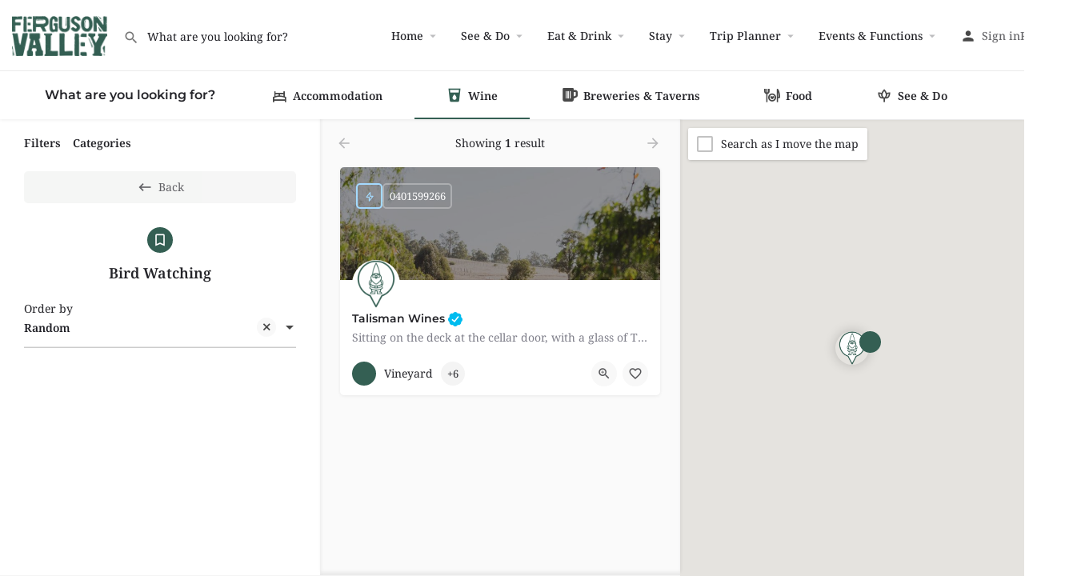

--- FILE ---
content_type: text/html; charset=UTF-8
request_url: https://fergusonvalley.net.au/tag/bird-watching/
body_size: 30337
content:
<!DOCTYPE html>
<html lang="en-AU">
<head>
	<meta charset="UTF-8" />
	<meta name="viewport" content="width=device-width, initial-scale=1.0" />
	<link rel="pingback" href="https://fergusonvalley.net.au/xmlrpc.php">

	<meta name='robots' content='index, follow, max-image-preview:large, max-snippet:-1, max-video-preview:-1' />

	<!-- This site is optimized with the Yoast SEO plugin v26.7 - https://yoast.com/wordpress/plugins/seo/ -->
	<title>Bird Watching Archives - Ferguson Valley</title>
	<meta name="description" content="Browse listings in Bird Watching | Plan your trip to Ferguson Valley" />
	<link rel="canonical" href="https://fergusonvalley.net.au/tag/bird-watching/" />
	<meta property="og:locale" content="en_US" />
	<meta property="og:type" content="article" />
	<meta property="og:title" content="Bird Watching Archives - Ferguson Valley" />
	<meta property="og:description" content="Browse listings in Bird Watching | Plan your trip to Ferguson Valley" />
	<meta property="og:url" content="https://fergusonvalley.net.au/tag/bird-watching/" />
	<meta property="og:site_name" content="Ferguson Valley" />
	<meta property="article:publisher" content="https://www.facebook.com/fergusonvalley/" />
	<meta property="article:modified_time" content="2019-05-01T11:51:12+00:00" />
	<meta name="twitter:card" content="summary_large_image" />
	<script type="application/ld+json" class="yoast-schema-graph">{"@context":"https://schema.org","@graph":[{"@type":"WebPage","@id":"https://fergusonvalley.net.au/explore-the-valley/","url":"https://fergusonvalley.net.au/explore-the-valley/","name":"Explore - Ferguson Valley","isPartOf":{"@id":"https://fergusonvalley.net.au/#website"},"datePublished":"2017-10-26T00:00:44+00:00","dateModified":"2019-05-01T11:51:12+00:00","description":"There are a great many things for you to explore in the Valley and surrounds. Our trip planner is designed to help you organise the perfect getaway.","breadcrumb":{"@id":"https://fergusonvalley.net.au/explore-the-valley/#breadcrumb"},"inLanguage":"en-AU","potentialAction":[{"@type":"ReadAction","target":["https://fergusonvalley.net.au/explore-the-valley/"]}]},{"@type":"BreadcrumbList","@id":"https://fergusonvalley.net.au/explore-the-valley/#breadcrumb","itemListElement":[{"@type":"ListItem","position":1,"name":"Home","item":"https://fergusonvalley.net.au/"},{"@type":"ListItem","position":2,"name":"Explore"}]},{"@type":"WebSite","@id":"https://fergusonvalley.net.au/#website","url":"https://fergusonvalley.net.au/","name":"Ferguson Valley","description":"Plan your trip to Ferguson Valley","publisher":{"@id":"https://fergusonvalley.net.au/#organization"},"potentialAction":[{"@type":"SearchAction","target":{"@type":"EntryPoint","urlTemplate":"https://fergusonvalley.net.au/?s={search_term_string}"},"query-input":{"@type":"PropertyValueSpecification","valueRequired":true,"valueName":"search_term_string"}}],"inLanguage":"en-AU"},{"@type":"Organization","@id":"https://fergusonvalley.net.au/#organization","name":"Ferguson Valley","url":"https://fergusonvalley.net.au/","logo":{"@type":"ImageObject","inLanguage":"en-AU","@id":"https://fergusonvalley.net.au/#/schema/logo/image/","url":"https://fergusonvalley.net.au/wp-content/uploads/2019/03/Ferguson-Valley-Logo-Master.png","contentUrl":"https://fergusonvalley.net.au/wp-content/uploads/2019/03/Ferguson-Valley-Logo-Master.png","width":2439,"height":1029,"caption":"Ferguson Valley"},"image":{"@id":"https://fergusonvalley.net.au/#/schema/logo/image/"},"sameAs":["https://www.facebook.com/fergusonvalley/","https://www.instagram.com/discoverfergusonvalley/"]}]}</script>
	<!-- / Yoast SEO plugin. -->


<link rel='dns-prefetch' href='//meet.jit.si' />
<link rel='dns-prefetch' href='//www.googletagmanager.com' />
<link rel='dns-prefetch' href='//maps.googleapis.com' />
<link rel='dns-prefetch' href='//cdnjs.cloudflare.com' />
<link rel='dns-prefetch' href='//fonts.googleapis.com' />
<link rel="alternate" type="application/rss+xml" title="Ferguson Valley &raquo; Feed" href="https://fergusonvalley.net.au/feed/" />
<link rel="alternate" type="application/rss+xml" title="Ferguson Valley &raquo; Comments Feed" href="https://fergusonvalley.net.au/comments/feed/" />
<style id='wp-img-auto-sizes-contain-inline-css' type='text/css'>
img:is([sizes=auto i],[sizes^="auto," i]){contain-intrinsic-size:3000px 1500px}
/*# sourceURL=wp-img-auto-sizes-contain-inline-css */
</style>
<style id='classic-theme-styles-inline-css' type='text/css'>
/*! This file is auto-generated */
.wp-block-button__link{color:#fff;background-color:#32373c;border-radius:9999px;box-shadow:none;text-decoration:none;padding:calc(.667em + 2px) calc(1.333em + 2px);font-size:1.125em}.wp-block-file__button{background:#32373c;color:#fff;text-decoration:none}
/*# sourceURL=/wp-includes/css/classic-themes.min.css */
</style>
<style id='global-styles-inline-css' type='text/css'>
:root{--wp--preset--aspect-ratio--square: 1;--wp--preset--aspect-ratio--4-3: 4/3;--wp--preset--aspect-ratio--3-4: 3/4;--wp--preset--aspect-ratio--3-2: 3/2;--wp--preset--aspect-ratio--2-3: 2/3;--wp--preset--aspect-ratio--16-9: 16/9;--wp--preset--aspect-ratio--9-16: 9/16;--wp--preset--color--black: #000000;--wp--preset--color--cyan-bluish-gray: #abb8c3;--wp--preset--color--white: #ffffff;--wp--preset--color--pale-pink: #f78da7;--wp--preset--color--vivid-red: #cf2e2e;--wp--preset--color--luminous-vivid-orange: #ff6900;--wp--preset--color--luminous-vivid-amber: #fcb900;--wp--preset--color--light-green-cyan: #7bdcb5;--wp--preset--color--vivid-green-cyan: #00d084;--wp--preset--color--pale-cyan-blue: #8ed1fc;--wp--preset--color--vivid-cyan-blue: #0693e3;--wp--preset--color--vivid-purple: #9b51e0;--wp--preset--gradient--vivid-cyan-blue-to-vivid-purple: linear-gradient(135deg,rgb(6,147,227) 0%,rgb(155,81,224) 100%);--wp--preset--gradient--light-green-cyan-to-vivid-green-cyan: linear-gradient(135deg,rgb(122,220,180) 0%,rgb(0,208,130) 100%);--wp--preset--gradient--luminous-vivid-amber-to-luminous-vivid-orange: linear-gradient(135deg,rgb(252,185,0) 0%,rgb(255,105,0) 100%);--wp--preset--gradient--luminous-vivid-orange-to-vivid-red: linear-gradient(135deg,rgb(255,105,0) 0%,rgb(207,46,46) 100%);--wp--preset--gradient--very-light-gray-to-cyan-bluish-gray: linear-gradient(135deg,rgb(238,238,238) 0%,rgb(169,184,195) 100%);--wp--preset--gradient--cool-to-warm-spectrum: linear-gradient(135deg,rgb(74,234,220) 0%,rgb(151,120,209) 20%,rgb(207,42,186) 40%,rgb(238,44,130) 60%,rgb(251,105,98) 80%,rgb(254,248,76) 100%);--wp--preset--gradient--blush-light-purple: linear-gradient(135deg,rgb(255,206,236) 0%,rgb(152,150,240) 100%);--wp--preset--gradient--blush-bordeaux: linear-gradient(135deg,rgb(254,205,165) 0%,rgb(254,45,45) 50%,rgb(107,0,62) 100%);--wp--preset--gradient--luminous-dusk: linear-gradient(135deg,rgb(255,203,112) 0%,rgb(199,81,192) 50%,rgb(65,88,208) 100%);--wp--preset--gradient--pale-ocean: linear-gradient(135deg,rgb(255,245,203) 0%,rgb(182,227,212) 50%,rgb(51,167,181) 100%);--wp--preset--gradient--electric-grass: linear-gradient(135deg,rgb(202,248,128) 0%,rgb(113,206,126) 100%);--wp--preset--gradient--midnight: linear-gradient(135deg,rgb(2,3,129) 0%,rgb(40,116,252) 100%);--wp--preset--font-size--small: 13px;--wp--preset--font-size--medium: 20px;--wp--preset--font-size--large: 36px;--wp--preset--font-size--x-large: 42px;--wp--preset--spacing--20: 0.44rem;--wp--preset--spacing--30: 0.67rem;--wp--preset--spacing--40: 1rem;--wp--preset--spacing--50: 1.5rem;--wp--preset--spacing--60: 2.25rem;--wp--preset--spacing--70: 3.38rem;--wp--preset--spacing--80: 5.06rem;--wp--preset--shadow--natural: 6px 6px 9px rgba(0, 0, 0, 0.2);--wp--preset--shadow--deep: 12px 12px 50px rgba(0, 0, 0, 0.4);--wp--preset--shadow--sharp: 6px 6px 0px rgba(0, 0, 0, 0.2);--wp--preset--shadow--outlined: 6px 6px 0px -3px rgb(255, 255, 255), 6px 6px rgb(0, 0, 0);--wp--preset--shadow--crisp: 6px 6px 0px rgb(0, 0, 0);}:where(.is-layout-flex){gap: 0.5em;}:where(.is-layout-grid){gap: 0.5em;}body .is-layout-flex{display: flex;}.is-layout-flex{flex-wrap: wrap;align-items: center;}.is-layout-flex > :is(*, div){margin: 0;}body .is-layout-grid{display: grid;}.is-layout-grid > :is(*, div){margin: 0;}:where(.wp-block-columns.is-layout-flex){gap: 2em;}:where(.wp-block-columns.is-layout-grid){gap: 2em;}:where(.wp-block-post-template.is-layout-flex){gap: 1.25em;}:where(.wp-block-post-template.is-layout-grid){gap: 1.25em;}.has-black-color{color: var(--wp--preset--color--black) !important;}.has-cyan-bluish-gray-color{color: var(--wp--preset--color--cyan-bluish-gray) !important;}.has-white-color{color: var(--wp--preset--color--white) !important;}.has-pale-pink-color{color: var(--wp--preset--color--pale-pink) !important;}.has-vivid-red-color{color: var(--wp--preset--color--vivid-red) !important;}.has-luminous-vivid-orange-color{color: var(--wp--preset--color--luminous-vivid-orange) !important;}.has-luminous-vivid-amber-color{color: var(--wp--preset--color--luminous-vivid-amber) !important;}.has-light-green-cyan-color{color: var(--wp--preset--color--light-green-cyan) !important;}.has-vivid-green-cyan-color{color: var(--wp--preset--color--vivid-green-cyan) !important;}.has-pale-cyan-blue-color{color: var(--wp--preset--color--pale-cyan-blue) !important;}.has-vivid-cyan-blue-color{color: var(--wp--preset--color--vivid-cyan-blue) !important;}.has-vivid-purple-color{color: var(--wp--preset--color--vivid-purple) !important;}.has-black-background-color{background-color: var(--wp--preset--color--black) !important;}.has-cyan-bluish-gray-background-color{background-color: var(--wp--preset--color--cyan-bluish-gray) !important;}.has-white-background-color{background-color: var(--wp--preset--color--white) !important;}.has-pale-pink-background-color{background-color: var(--wp--preset--color--pale-pink) !important;}.has-vivid-red-background-color{background-color: var(--wp--preset--color--vivid-red) !important;}.has-luminous-vivid-orange-background-color{background-color: var(--wp--preset--color--luminous-vivid-orange) !important;}.has-luminous-vivid-amber-background-color{background-color: var(--wp--preset--color--luminous-vivid-amber) !important;}.has-light-green-cyan-background-color{background-color: var(--wp--preset--color--light-green-cyan) !important;}.has-vivid-green-cyan-background-color{background-color: var(--wp--preset--color--vivid-green-cyan) !important;}.has-pale-cyan-blue-background-color{background-color: var(--wp--preset--color--pale-cyan-blue) !important;}.has-vivid-cyan-blue-background-color{background-color: var(--wp--preset--color--vivid-cyan-blue) !important;}.has-vivid-purple-background-color{background-color: var(--wp--preset--color--vivid-purple) !important;}.has-black-border-color{border-color: var(--wp--preset--color--black) !important;}.has-cyan-bluish-gray-border-color{border-color: var(--wp--preset--color--cyan-bluish-gray) !important;}.has-white-border-color{border-color: var(--wp--preset--color--white) !important;}.has-pale-pink-border-color{border-color: var(--wp--preset--color--pale-pink) !important;}.has-vivid-red-border-color{border-color: var(--wp--preset--color--vivid-red) !important;}.has-luminous-vivid-orange-border-color{border-color: var(--wp--preset--color--luminous-vivid-orange) !important;}.has-luminous-vivid-amber-border-color{border-color: var(--wp--preset--color--luminous-vivid-amber) !important;}.has-light-green-cyan-border-color{border-color: var(--wp--preset--color--light-green-cyan) !important;}.has-vivid-green-cyan-border-color{border-color: var(--wp--preset--color--vivid-green-cyan) !important;}.has-pale-cyan-blue-border-color{border-color: var(--wp--preset--color--pale-cyan-blue) !important;}.has-vivid-cyan-blue-border-color{border-color: var(--wp--preset--color--vivid-cyan-blue) !important;}.has-vivid-purple-border-color{border-color: var(--wp--preset--color--vivid-purple) !important;}.has-vivid-cyan-blue-to-vivid-purple-gradient-background{background: var(--wp--preset--gradient--vivid-cyan-blue-to-vivid-purple) !important;}.has-light-green-cyan-to-vivid-green-cyan-gradient-background{background: var(--wp--preset--gradient--light-green-cyan-to-vivid-green-cyan) !important;}.has-luminous-vivid-amber-to-luminous-vivid-orange-gradient-background{background: var(--wp--preset--gradient--luminous-vivid-amber-to-luminous-vivid-orange) !important;}.has-luminous-vivid-orange-to-vivid-red-gradient-background{background: var(--wp--preset--gradient--luminous-vivid-orange-to-vivid-red) !important;}.has-very-light-gray-to-cyan-bluish-gray-gradient-background{background: var(--wp--preset--gradient--very-light-gray-to-cyan-bluish-gray) !important;}.has-cool-to-warm-spectrum-gradient-background{background: var(--wp--preset--gradient--cool-to-warm-spectrum) !important;}.has-blush-light-purple-gradient-background{background: var(--wp--preset--gradient--blush-light-purple) !important;}.has-blush-bordeaux-gradient-background{background: var(--wp--preset--gradient--blush-bordeaux) !important;}.has-luminous-dusk-gradient-background{background: var(--wp--preset--gradient--luminous-dusk) !important;}.has-pale-ocean-gradient-background{background: var(--wp--preset--gradient--pale-ocean) !important;}.has-electric-grass-gradient-background{background: var(--wp--preset--gradient--electric-grass) !important;}.has-midnight-gradient-background{background: var(--wp--preset--gradient--midnight) !important;}.has-small-font-size{font-size: var(--wp--preset--font-size--small) !important;}.has-medium-font-size{font-size: var(--wp--preset--font-size--medium) !important;}.has-large-font-size{font-size: var(--wp--preset--font-size--large) !important;}.has-x-large-font-size{font-size: var(--wp--preset--font-size--x-large) !important;}
:where(.wp-block-post-template.is-layout-flex){gap: 1.25em;}:where(.wp-block-post-template.is-layout-grid){gap: 1.25em;}
:where(.wp-block-term-template.is-layout-flex){gap: 1.25em;}:where(.wp-block-term-template.is-layout-grid){gap: 1.25em;}
:where(.wp-block-columns.is-layout-flex){gap: 2em;}:where(.wp-block-columns.is-layout-grid){gap: 2em;}
:root :where(.wp-block-pullquote){font-size: 1.5em;line-height: 1.6;}
/*# sourceURL=global-styles-inline-css */
</style>
<link rel='stylesheet' id='contact-form-7-css' href='https://fergusonvalley.net.au/wp-content/plugins/contact-form-7/includes/css/styles.css?ver=6.1.4'  media='all' />
<link rel='stylesheet' id='dwqa-style-css' href='https://fergusonvalley.net.au/wp-content/plugins/dw-question-answer/templates/assets/css/style.css?ver=180720161357'  media='all' />
<link rel='stylesheet' id='dwqa-rtl-css' href='https://fergusonvalley.net.au/wp-content/plugins/dw-question-answer/templates/assets/css/rtl.css?ver=180720161357'  media='all' />
<link rel='stylesheet' id='woocommerce-layout-css' href='https://fergusonvalley.net.au/wp-content/plugins/woocommerce/assets/css/woocommerce-layout.css?ver=10.4.3'  media='all' />
<link rel='stylesheet' id='woocommerce-smallscreen-css' href='https://fergusonvalley.net.au/wp-content/plugins/woocommerce/assets/css/woocommerce-smallscreen.css?ver=10.4.3'  media='only screen and (max-width: 768px)' />
<link rel='stylesheet' id='woocommerce-general-css' href='https://fergusonvalley.net.au/wp-content/plugins/woocommerce/assets/css/woocommerce.css?ver=10.4.3'  media='all' />
<style id='woocommerce-inline-inline-css' type='text/css'>
.woocommerce form .form-row .required { visibility: visible; }
/*# sourceURL=woocommerce-inline-inline-css */
</style>
<link rel='stylesheet' id='elementor-icons-css' href='https://fergusonvalley.net.au/wp-content/plugins/elementor/assets/lib/eicons/css/elementor-icons.min.css?ver=5.45.0'  media='all' />
<link rel='stylesheet' id='elementor-frontend-css' href='https://fergusonvalley.net.au/wp-content/plugins/elementor/assets/css/frontend.min.css?ver=3.34.1'  media='all' />
<style id='elementor-frontend-inline-css' type='text/css'>
.elementor-kit-7425{--e-global-color-primary:#344E41;--e-global-color-secondary:#000000;--e-global-color-text:#54595F;--e-global-color-accent:#344E41;--e-global-color-7151ef6:#6EC1E4;--e-global-color-4e5e5078:#7A7A7A;--e-global-color-4fba5dee:#61CE70;--e-global-color-69486fe3:#4054B2;--e-global-color-f522578:#23A455;--e-global-color-780b91ae:#000;--e-global-color-3d48cde2:#FFF;--e-global-typography-primary-font-family:"Montserrat";--e-global-typography-primary-font-weight:600;--e-global-typography-secondary-font-family:"Noto Serif";--e-global-typography-secondary-font-weight:400;--e-global-typography-text-font-family:"Noto Serif";--e-global-typography-text-font-weight:400;--e-global-typography-accent-font-family:"Montserrat";--e-global-typography-accent-font-weight:500;}.elementor-kit-7425 e-page-transition{background-color:#FFBC7D;}.elementor-section.elementor-section-boxed > .elementor-container{max-width:1140px;}.e-con{--container-max-width:1140px;}.elementor-widget:not(:last-child){margin-block-end:20px;}.elementor-element{--widgets-spacing:20px 20px;--widgets-spacing-row:20px;--widgets-spacing-column:20px;}{}h1.entry-title{display:var(--page-title-display);}@media(max-width:1024px){.elementor-section.elementor-section-boxed > .elementor-container{max-width:1024px;}.e-con{--container-max-width:1024px;}}@media(max-width:767px){.elementor-section.elementor-section-boxed > .elementor-container{max-width:767px;}.e-con{--container-max-width:767px;}}
/*# sourceURL=elementor-frontend-inline-css */
</style>
<link rel='stylesheet' id='font-awesome-5-all-css' href='https://fergusonvalley.net.au/wp-content/plugins/elementor/assets/lib/font-awesome/css/all.min.css?ver=3.34.1'  media='all' />
<link rel='stylesheet' id='font-awesome-4-shim-css' href='https://fergusonvalley.net.au/wp-content/plugins/elementor/assets/lib/font-awesome/css/v4-shims.min.css?ver=3.34.1'  media='all' />
<link rel='stylesheet' id='wpjobportal-jobseeker-style-css' href='https://fergusonvalley.net.au/wp-content/plugins/wp-job-portal/includes/css/jobseekercp.css?ver=6.9'  media='all' />
<link rel='stylesheet' id='wpjobportal-employer-style-css' href='https://fergusonvalley.net.au/wp-content/plugins/wp-job-portal/includes/css/employercp.css?ver=6.9'  media='all' />
<link rel='stylesheet' id='wpjobportal-style-css' href='https://fergusonvalley.net.au/wp-content/plugins/wp-job-portal/includes/css/style.css?ver=6.9'  media='all' />
<link rel='stylesheet' id='wpjobportal-star-rating-css' href='https://fergusonvalley.net.au/wp-content/plugins/wp-job-portal/includes/css/wpjobportalrating.css?ver=6.9'  media='all' />
<link rel='stylesheet' id='wpjobportal-chosen-style-css' href='https://fergusonvalley.net.au/wp-content/plugins/wp-job-portal/includes/js/chosen/chosen.min.css?ver=6.9'  media='all' />
<link rel='stylesheet' id='wpjobportal-elementor-overrides-css' href='https://fergusonvalley.net.au/wp-content/plugins/wp-job-portal/includes/css/wpjp_elementor_overrides.css?ver=6.9'  media='all' />
<link rel='stylesheet' id='woo_conditional_payments_css-css' href='https://fergusonvalley.net.au/wp-content/plugins/conditional-payments-for-woocommerce/frontend/css/woo-conditional-payments.css?ver=3.4.1'  media='all' />
<link rel='stylesheet' id='nextgen-download-gallery-css' href='https://fergusonvalley.net.au/wp-content/plugins/nextgen-download-gallery/static/css/style.css?ver=1.6.2'  media='all' />
<link rel='stylesheet' id='evcal_google_fonts-css' href='https://fonts.googleapis.com/css?family=Noto+Sans%3A400%2C400italic%2C700%7CPoppins%3A700%2C800%2C900&#038;subset=latin%2Clatin-ext&#038;ver=4.9.1'  media='all' />
<link rel='stylesheet' id='evcal_cal_default-css' href='//fergusonvalley.net.au/wp-content/plugins/eventON/assets/css/eventon_styles.css?ver=4.9.1'  media='all' />
<link rel='stylesheet' id='evo_font_icons-css' href='//fergusonvalley.net.au/wp-content/plugins/eventON/assets/fonts/all.css?ver=4.9.1'  media='all' />
<style id='evo_dynamic_styles-inline-css' type='text/css'>
.eventon_events_list .eventon_list_event .desc_trig, .evopop_top{background-color:#f1f1f1}.eventon_events_list .eventon_list_event .desc_trig:hover{background-color:#fbfbfb}.ajde_evcal_calendar .calendar_header p,
			.eventon_events_list .eventon_list_event .evoet_cx span.evoet_dayblock span, 
			.evo_pop_body .evoet_cx span.evoet_dayblock span,
			.ajde_evcal_calendar .evcal_evdata_row .evcal_evdata_cell h3.evo_h3,
			.evo_lightbox_content h3.evo_h3, h2.evo_h2, h3.evo_h3,h4.evo_h4,
			body .ajde_evcal_calendar h4.evo_h4, 
			.evo_content_in h4.evo_h4,
			.evo_metarow_ICS .evcal_evdata_cell p a,
			.eventon_events_list .eventon_list_event .evoet_cx span.evcal_desc2, 
			.eventon_list_event .evoet_cx span.evcal_event_title,
			.evoet_cx span.evcal_desc2,	
			.evo_metarow_ICS .evcal_evdata_cell p a, 
			.evo_metarow_learnMICS .evcal_col50 .evcal_evdata_cell p a,
			.eventon_list_event .evo_metarow_locImg p.evoLOCtxt .evo_loc_text_title,		
			.evo_clik_row .evo_h3,
			.evotax_term_card .evotax_term_details h2, 
			.evotax_term_card h3.evotax_term_subtitle,
			.ajde_evcal_calendar .evo_sort_btn,
			.eventon_main_section  #evcal_cur,	
			.ajde_evcal_calendar .calendar_header p.evo_month_title,		
			.ajde_evcal_calendar .eventon_events_list .evcal_month_line p,
			.eventon_events_list .eventon_list_event .evcal_cblock,			
			.ajde_evcal_calendar .evcal_month_line,
			.eventon_event .event_excerpt_in h3,
			.ajde_evcal_calendar .evo_footer_nav p.evo_month_title,
			.evo_eventon_live_now_section h3,
			.evo_tab_view .evo_tabs p.evo_tab,
			.evo_metarow_virtual .evo_live_now_tag,
			.evo_page_body .evo_sin_page .evosin_event_title,#eventon_form h2, 
				#eventon_form h3,
				#eventon_form p #evoau_submit, 
				a.evoAU_form_trigger_btn, 
				.evoau_submission_form .msub_row a, 
				.row .enterNew,
				.evoau_submission_form .formBtnS{font-family:'Poppins', sans-serif}.ajde_evcal_calendar .eventon_events_list p,	
		.evo_lightbox p,
		.eventon_events_list .eventon_list_event .evoet_cx span, 
		.evo_pop_body .evoet_cx span,	
		.eventon_events_list .eventon_list_event .evoet_cx span.evcal_event_subtitle, 
		.evo_pop_body .evoet_cx span.evcal_event_subtitle,
		.ajde_evcal_calendar .eventon_list_event .event_description .evcal_btn, 
		.evo_pop_body .evcal_btn, .evcal_btn,
		.eventon_events_list .eventon_list_event .cancel_event .evo_event_headers, 
		.evo_pop_body .evo_event_headers.canceled,
		.eventon_events_list .eventon_list_event .evcal_list_a .evo_above_title span,
		.evo_pop_body .evcal_list_a .evo_above_title span,
		.evcal_evdata_row.evcal_event_details .evcal_evdata_cell p,
		#evcal_list .eventon_list_event .evoInput, .evo_pop_body .evoInput,
		.evcal_evdata_row .evcal_evdata_cell p, 
		#evcal_list .eventon_list_event p.no_events,
		.ajde_evcal_calendar .eventon_events_list .eventon_desc_in ul,
		.evoGuideCall em,
		.evo_cal_above span,
		.ajde_evcal_calendar .calendar_header .evo_j_dates .legend,
		.eventon_sort_line p, .eventon_filter_line p,
		.evcal_evdata_row,#eventon_form p input, 
				#eventon_form p textarea, 
				#eventon_form p select, 
				#eventon_form p.dropdown_row select,
				.evoau_cat_select_field,
				#eventon_form p select.evoau_location_select,
				#eventon_form p label,
				.evoau_selectmul,
				.row .evoau_img_preview span,
				.evoau_file_field span.evoau_img_btn,
				.eventon_au_form_section.overLay .closeForm{font-family:'Noto Sans',arial}.ajde_evcal_calendar .evo_sort_btn, .eventon_sf_field p, .evo_srt_sel p.fa{color:#344e41}.ajde_evcal_calendar .evo_sort_btn:hover{color:#d8d8d8}#evcal_list .eventon_list_event .evoet_cx em, .evo_lightboxes .evoet_cx em{color:#202124}#evcal_list .eventon_list_event .evoet_cx em a{color:#202124}.eventon_events_list .eventon_list_event a,
				.evocard_row .evo_metarow_organizer .evo_card_organizer_social a,
				.evo_lightbox .evo_tax_social_media a{color:#656565}
				#evcal_list .eventon_list_event .event_description .evcal_btn, 
				#evcal_list .eventon_list_event .event_description .evcal_btn p, 
				body .evo_lightboxes .evo_lightbox_body.evo_pop_body .evcal_btn,
				.ajde_evcal_calendar .eventon_list_event .event_description .evcal_btn, 
				.evo_lightbox .evcal_btn, body .evcal_btn,
				.evo_lightbox.eventon_events_list .eventon_list_event a.evcal_btn,
				.evcal_btn,.evo_btn_arr,.evo_btn_arr_circ{color:#ffffff;background:#345f53;}#evcal_list .eventon_list_event .event_description .evcal_btn:hover, 
				body .evo_lightboxes .evo_lightbox_body.evo_pop_body .evcal_btn:hover,
				.ajde_evcal_calendar .eventon_list_event .event_description .evcal_btn:hover, 
				.evo_pop_body .evcal_btn:hover, .evcal_btn:hover,.evcal_evdata_row.evo_clik_row:hover{color:#fff;background:#466d62;}.evcal_evdata_row.evo_clik_row:hover &gt; *, .evcal_evdata_row.evo_clik_row:hover i{color:#fff}.eventon_list_event .evo_btn_secondary, 
				.ajde_evcal_calendar .eventon_list_event .event_description .evcal_btn.evo_btn_secondary,
				.evo_lightbox .evcal_btn.evo_btn_secondary, 
				body .evcal_btn.evo_btn_secondary,
				#evcal_list .eventon_list_event .event_description .evcal_btn.evo_btn_secondary,
				.evcal_btn.evo_btn_secondary,
				.evo_btn_secondary{color:#ffffff;background:#d2d2d2;}.eventon_list_event .evo_btn_secondary:hover, 
				.ajde_evcal_calendar .eventon_list_event .event_description .evcal_btn.evo_btn_secondary:hover,
				.evo_lightbox .evcal_btn.evo_btn_secondary:hover, 
				body .evcal_btn.evo_btn_secondary:hover,
				#evcal_list .eventon_list_event .event_description .evcal_btn.evo_btn_secondary:hover,
				.eventon_list_event .evo_btn_secondary:hover, 
				.evcal_btn.evo_btn_secondary:hover,
				.evo_btn_secondary:hover{color:#ffffff;background:#bebebe;}.evocard_row .evcal_evdata_icons i, .evocard_row .evcal_evdata_custometa_icons i{color:#656565;font-size:18px;}.evcal_evdata_row .evcal_evdata_cell h3, .evo_clik_row .evo_h3{font-size:14px}#evcal_list .eventon_list_event .evcal_cblock, .evo_lightboxes .evo_pop_body .evcal_cblock{color:#626d58}.evcal_evdata_row .evcal_evdata_cell h2, .evcal_evdata_row .evcal_evdata_cell h3, .evorow .evo_clik_row h3, 
			.evcal_evdata_row .evcal_evdata_cell h3 a{color:#202124}#evcal_list .eventon_list_event .evcal_eventcard p, 
				.ajde_evcal_calendar .eventon_events_list .eventon_desc_in ul,
				.evo_lightboxes .evo_pop_body .evcal_evdata_row .evcal_evdata_cell p,
				.evo_lightboxes .evcal_evdata_cell p a{color:#656565}.ajde_evcal_calendar #evcal_head.calendar_header #evcal_cur, .ajde_evcal_calendar .evcal_month_line p, .ajde_evcal_calendar .evo_footer_nav p.evo_month_title{color:#344e41}.eventon_events_list .eventon_list_event .event_description, .evo_lightbox.eventcard .evo_lightbox_body{background-color:#fdfdfd}.evocard_box{background-color:#f3f3f3}.evcal_event_details .evcal_evdata_cell.shorter_desc .eventon_desc_in:after{background:linear-gradient(to top,	#f3f3f3 20%, #f3f3f300 80%)}.event_description .bordb, #evcal_list .bordb, .eventon_events_list .eventon_list_event .event_description, .bordr, #evcal_list,
					#evcal_list p.desc_trig_outter, 
					.evopop_top,
					.evo_pop_body .bordb{border-color:#d5d5d5}.eventon_events_list .eventon_list_event .evcal_list_a.featured_event{background-color:#77966d}.eventon_events_list .eventon_list_event .desc_trig:hover{border-left-width:7px}.eventon_events_list .eventon_list_event .evcal_list_a.featured_event:hover{background-color:#6d8a64}.eventon_events_list .eventon_list_event .evoet_cx span.evo_above_title span.featured, .evo_pop_body .evoet_cx span.evo_above_title span.featured,
				.evosv_grid .evosv_tag.featured{color:#ffffff;background-color:#344e41;}.eventon_events_list .eventon_list_event .evoet_cx span.evo_above_title span.completed, .evo_pop_body .evoet_cx span.evo_above_title span.completed,
				.evosv_grid .evosv_tag.completed{color:#ffffff;background-color:#585858;}.evoet_cx .evo_ep_bar b, .evoet_cx .evo_ep_bar b:before{background-color:#f79191}.evoet_cx .evo_ep_bar.evo_completed b{background-color:#9a9a9a}.ajde_evcal_calendar.color #evcal_list .eventon_list_event .evcal_cblock,
				.ajde_evcal_calendar.color #evcal_list.eventon_events_list .eventon_list_event p .evoet_cx span.evcal_event_title,
				.ajde_evcal_calendar.color #evcal_list .eventon_list_event .evoet_cx span.evcal_event_title,
				.ajde_evcal_calendar.color #evcal_list .eventon_list_event .evoet_cx span.evcal_event_subtitle,
				.ajde_evcal_calendar.color #evcal_list .eventon_list_event .evoet_cx em,
				.ajde_evcal_calendar.color #evcal_list .eventon_list_event .evoet_cx .evcal_desc_info,
				.ajde_evcal_calendar.color .eventon_events_list .eventon_list_event .evcal_cblock em.evo_day,
				.ajde_evcal_calendar.color .evoet_cx span,
				.ajde_evcal_calendar.color .evoet_cx .evo_below_title .status_reason,
				.ajde_evcal_calendar.color .evoet_cx .evo_tz_time .evo_tz,
				.ajde_evcal_calendar.color .evoet_cx .evo_mytime.tzo_trig i,
				.ajde_evcal_calendar.color .evoet_cx .evo_mytime.tzo_trig b,
				.ajde_evcal_calendar.color .evoet_cx em i,
				.ajde_evcal_calendar.color .evoet_cx .evo_ep_pre,
				.ajde_evcal_calendar.color .evoet_cx .evo_ep_time,
				.ajde_evcal_calendar.color .evoet_cx .evo_mytime.tzo_trig:hover i,
				.ajde_evcal_calendar.color .evoet_cx .evo_mytime.tzo_trig:hover b,

				.evo_lightboxes .color.eventon_list_event .evcal_cblock,
				.evo_lightboxes .color.eventon_list_event .evoet_cx span,
				.evo_lightboxes .color.eventon_list_event .evoet_cx span.evcal_event_title,
				.evo_lightboxes .color.eventon_list_event .evoet_cx span.evcal_event_subtitle,
				.evo_lightboxes .color.eventon_list_event .evoet_cx em,
				.evo_lightboxes .color.eventon_list_event .evoet_cx .evcal_desc_info,
				.evo_lightboxes .color.eventon_list_event .evcal_cblock em.evo_day,
				.evo_lightboxes .color.eventon_list_event .evoet_cx .evo_tz_time &gt; *,
				.evo_lightboxes .color.eventon_list_event .evoet_cx .evo_mytime.tzo_trig i,
				.evo_lightboxes .color.eventon_list_event .evoet_cx .evo_mytime.tzo_trig b{color:#ffffff}.event_description .evcal_close{background-color:#f7f7f7}.event_description .evcal_close:hover{background-color:#f1f1f1}.evo_lightboxes .evopopclose, .evo_lightboxes .evolbclose{background-color:#202124}.evo_lightboxes .evopopclose:hover, .evo_lightboxes .evolbclose:hover{background-color:#cfcfcf}.evo_lightboxes .evolbclose:before, .evo_lightboxes .evolbclose:after{background-color:#ffffff}.evo_lightboxes .evolbclose:hover:before, .evo_lightboxes .evolbclose:hover:after{background-color:#666666}#evcal_list .evorow.getdirections, .evo_pop_body .evorow.getdirections{background-color:#ffffff}#evcal_list .evorow.getdirections .evoInput, .evo_pop_body .evorow.getdirections .evoInput{color:#888888}.ajde_evcal_calendar #evcal_list.eventon_events_list .eventon_list_event p .evoet_cx span.evcal_event_title{color:#202124}.eventon_events_list .eventon_list_event .evoet_cx span.evcal_event_subtitle, 
				.evo_lightboxes .evo_pop_body .evoet_cx span.evcal_event_subtitle{color:#202124}.fp_popup_option i{color:#999;font-size:22px;}.evo_cal_above span{color:#ffffff;background-color:#656565;}.evo_cal_above span.evo-gototoday-btn{color:#ffffff;background-color:#ADADAD;}.evo_cal_above span.evo-gototoday-btn:hover{color:#ffffff;background-color:#d3d3d3;}.ajde_evcal_calendar .calendar_header .evo_j_dates .legend a{color:#656565;background-color:#f5f5f5;}.ajde_evcal_calendar .calendar_header .evo_j_dates .legend a.current{color:#656565;background-color:#CFCFCF;}.ajde_evcal_calendar .calendar_header .evo_j_dates .legend a.set{color:#656565;background-color:#344e41;}.ajde_evcal_calendar .calendar_header .evcal_arrows, .evo_footer_nav .evcal_arrows{border-color:#344e41;background-color:#ffffff;}.ajde_evcal_calendar .calendar_header .evcal_arrows:hover, .evo_footer_nav .evcal_arrows:hover{background-color:#202124;}.ajde_evcal_calendar .calendar_header .evcal_arrows:before,.evo_footer_nav .evcal_arrows:before{border-color:#344e41}.ajde_evcal_calendar .calendar_header .evcal_arrows.evcal_btn_next:hover:before,.ajde_evcal_calendar .calendar_header .evcal_arrows.evcal_btn_prev:hover:before,.evo_footer_nav .evcal_arrows.evcal_btn_prev:hover:before,.evo_footer_nav .evcal_arrows.evcal_btn_next:hover:before{border-color:#344e41}.eventon_events_list .eventon_list_event .evoet_cx span.evo_above_title span, .evo_pop_body .evoet_cx span.evo_above_title span{color:#ffffff;background-color:#344e41;}.eventon_events_list .eventon_list_event .evoet_cx span.evo_above_title span.canceled, .evo_pop_body .evoet_cx span.evo_above_title span.canceled{color:#ffffff;background-color:#77966d;}.eventon_events_list .eventon_list_event .evoet_cx span.evo_above_title span.vir,, .evo_pop_body .evoet_cx span.evo_above_title span.vir,
				.evosv_grid .evosv_tag.vir{color:#ffffff;background-color:#5bdaf7;}.eventon_events_list .eventon_list_event .evoet_cx span.evo_above_title span.postponed, .evo_pop_body .evoet_cx span.evo_above_title span.postponed,
			.evosv_grid .evosv_tag.postponed{color:#ffffff;background-color:#e3784b;}.eventon_events_list .eventon_list_event .evoet_cx span.evo_above_title span.movedonline, .evo_pop_body .evoet_cx span.evo_above_title span.movedonline,
			.evosv_grid .evosv_tag.movedonline{color:#ffffff;background-color:#6edccd;}.eventon_events_list .eventon_list_event .evoet_cx span.evo_above_title span.rescheduled, .evo_pop_body .evoet_cx span.evo_above_title span.rescheduled,
			.evosv_grid .evosv_tag.rescheduled{color:#ffffff;background-color:#67ef78;}.ajde_evcal_calendar #evcal_list.eventon_events_list .eventon_list_event .cancel_event.evcal_list_a, .evo_lightbox_body.eventon_list_event.cancel_event .evopop_top{background-color:#b0b0b0}.eventon_events_list .eventon_list_event .cancel_event.evcal_list_a:before{color:#333333}#eventon_loadbar{background-color:#efefef}#eventon_loadbar:before{background-color:#344e41}.evoet_cx .evcal_desc3 em.evocmd_button, #evcal_list .evoet_cx .evcal_desc3 em.evocmd_button{color:#ffffff;background-color:#344e41;}.evo_metarow_socialmedia a.evo_ss:hover{background-color:#9d9d9d;}.evo_metarow_socialmedia a.evo_ss i{color:#656565;}.evo_metarow_socialmedia a.evo_ss:hover i{color:#ffffff;}.evo_metarow_socialmedia .evo_sm{border-color:#cdcdcd}.eventon_events_list .evoShow_more_events span{background-color:#b4b4b4;color:#ffffff;}.evo_card_health_boxes .evo_health_b{background-color:#ececec;color:#202124;}.evo_card_health_boxes .evo_health_b svg, .evo_card_health_boxes .evo_health_b i.fa{fill:#202124;color:#202124;}.evo_health_b.ehb_other{border-color:#e8e8e8}.eventon_list_event .evoet_cx em.evo_mytime.tzo_trig i
				{color:#2eb4dc}.eventon_list_event .evoet_cx em.evo_mytime,
				.eventon_list_event .evoet_cx em.evo_mytime.tzo_trig:hover,
				.eventon_list_event .evoet_cx em.evo_mytime,
				.eventon_list_event .evcal_evdata_cell .evo_mytime,
				.eventon_list_event .evcal_evdata_cell .evo_mytime.tzo_trig{background-color:#2eb4dc}.eventon_list_event .evoet_cx em.evo_mytime &gt;*, 
				.eventon_list_event .evcal_evdata_cell .evo_mytime &gt;*,
				.eventon_list_event .evoet_cx em.evo_mytime.tzo_trig:hover &gt;*{color:#ffffff}.eventon_events_list .evose_repeat_header span.title{background-color:#fed584;color:#202124;}.eventon_events_list .evose_repeat_header .ri_nav a, 
				.eventon_events_list .evose_repeat_header .ri_nav a:visited, 
				.eventon_events_list .evose_repeat_header .ri_nav a:hover{color:#656565}.eventon_events_list .evose_repeat_header .ri_nav b{border-color:#808080}body .EVOSR_section a.evo_do_search, body a.evosr_search_btn, .evo_search_bar_in a.evosr_search_btn{color:#3d3d3d}body .EVOSR_section a.evo_do_search:hover, body a.evosr_search_btn:hover, .evo_search_bar_in a.evosr_search_btn:hover{color:#bbbbbb}body .EVOSR_section input[type=text], .evo_search_bar input[type=text]{border-color:#202124;background-color:#ffffff;}.evosr_blur{background-color:#f9d789;color:#14141E;}.evo_search_results_count span{background-color:#202124;color:#ffffff;}body .EVOSR_section input[type=text]:hover, .evo_search_bar input[type=text]:hover{border-color:#202124}.evo_search_results_count{color:#14141E}.evo_eventon_live_now_section h3{color:#202124}.evo_eventon_live_now_section .evo_eventon_now_next{background-color:#ececec}.evo_eventon_live_now_section .evo_eventon_now_next h3{color:#202124}.evo_eventon_live_now_section .evo_eventon_now_next h3 .evo_countdowner{background-color:#656565;color:#ffffff;}.evo_eventon_live_now_section p.evo_eventon_no_events_now{background-color:#d6f5d2;color:#888888;}.ajde_evcal_calendar.esty_1 #evcal_list .eventon_list_event.no_events p.no_events,   .ajde_evcal_calendar.esty_2 #evcal_list .eventon_list_event.no_events p.no_events, .ajde_evcal_calendar.esty_3 #evcal_list .eventon_list_event.no_events p.no_events{background-color:#ffffff}.ajde_evcal_calendar.esty_1 #evcal_list .eventon_list_event.no_events p.no_events, .ajde_evcal_calendar.esty_2 #evcal_list .eventon_list_event.no_events p.no_events,.ajde_evcal_calendar.esty_3 #evcal_list .eventon_list_event.no_events p.no_events, .ajde_evcal_calendar.esty_1 #evcal_list .eventon_list_event.no_events p.no_events a, .ajde_evcal_calendar.esty_2 #evcal_list .eventon_list_event.no_events p.no_events a, .ajde_evcal_calendar.esty_3 #evcal_list .eventon_list_event.no_events p.no_events a{color:#202124}.ajde_evcal_calendar.esty_0 #evcal_list .eventon_list_event.no_events p.no_events,   .ajde_evcal_calendar.esty_4 #evcal_list .eventon_list_event.no_events p.no_events{background-color:#ffffff}.ajde_evcal_calendar.esty_0 #evcal_list .eventon_list_event.no_events p.no_events, .ajde_evcal_calendar.esty_4 #evcal_list .eventon_list_event.no_events p.no_events,.ajde_evcal_calendar.esty_0 #evcal_list .eventon_list_event.no_events p.no_events a,.ajde_evcal_calendar.esty_4 #evcal_list .eventon_list_event.no_events p.no_events a{color:#202124}.evoau_submission_form .submit_row input{color:#ffffff;background:#345f53;}.evoau_submission_form .submit_row input:hover{color:#fff;background-color:#466d62;}.evoau_submission_form #evoau_form p #evoau_submit, body a.evoAU_form_trigger_btn, body .evoau_submission_form .msub_row a, body .evcal_btn.evoau, body .evoau_submission_form.loginneeded .evcal_btn{color:#ffffff;background-color:#345f53;}body .evoau_submission_form{border-color:#d9d7d7;background-color:#ffffff;}body #evoau_form .row .enterNew{color:#ffffff;background-color:#237ebd;}body .evoau_submission_form h2, body .evoau_submission_form h3{color:#808080}body .evoau_submission_form p label{color:#808080}.evoau_submission_form .row p .evo_date_time_select input.evoau_dpicker{background-color:#f5c485;color:#ffffff;}.evoau_submission_form .evo_date_time_select .evoau_time_edit .time_select select{background-color:#f9d29f;color:#717171;}.evoau_submission_form .evo_date_time_select .evoau_time_edit .time_select select.ampm_sel{background-color:#ffebd1;color:#717171;}.evcal_event_title {
font-size: 16px !important;
}
.evcal_event_subtitle {
font-size: 14px !important;
}
span.evo_start .month {
font-size: 16px !important;
}
.ajde_evcal_calendar .calendar_header p {
font-size: 16px !important;
}
.eventon_events_list .eventon_list_event .desc_trig, .evopop_top{background-color:#f1f1f1}.eventon_events_list .eventon_list_event .desc_trig:hover{background-color:#fbfbfb}.ajde_evcal_calendar .calendar_header p,
			.eventon_events_list .eventon_list_event .evoet_cx span.evoet_dayblock span, 
			.evo_pop_body .evoet_cx span.evoet_dayblock span,
			.ajde_evcal_calendar .evcal_evdata_row .evcal_evdata_cell h3.evo_h3,
			.evo_lightbox_content h3.evo_h3, h2.evo_h2, h3.evo_h3,h4.evo_h4,
			body .ajde_evcal_calendar h4.evo_h4, 
			.evo_content_in h4.evo_h4,
			.evo_metarow_ICS .evcal_evdata_cell p a,
			.eventon_events_list .eventon_list_event .evoet_cx span.evcal_desc2, 
			.eventon_list_event .evoet_cx span.evcal_event_title,
			.evoet_cx span.evcal_desc2,	
			.evo_metarow_ICS .evcal_evdata_cell p a, 
			.evo_metarow_learnMICS .evcal_col50 .evcal_evdata_cell p a,
			.eventon_list_event .evo_metarow_locImg p.evoLOCtxt .evo_loc_text_title,		
			.evo_clik_row .evo_h3,
			.evotax_term_card .evotax_term_details h2, 
			.evotax_term_card h3.evotax_term_subtitle,
			.ajde_evcal_calendar .evo_sort_btn,
			.eventon_main_section  #evcal_cur,	
			.ajde_evcal_calendar .calendar_header p.evo_month_title,		
			.ajde_evcal_calendar .eventon_events_list .evcal_month_line p,
			.eventon_events_list .eventon_list_event .evcal_cblock,			
			.ajde_evcal_calendar .evcal_month_line,
			.eventon_event .event_excerpt_in h3,
			.ajde_evcal_calendar .evo_footer_nav p.evo_month_title,
			.evo_eventon_live_now_section h3,
			.evo_tab_view .evo_tabs p.evo_tab,
			.evo_metarow_virtual .evo_live_now_tag,
			.evo_page_body .evo_sin_page .evosin_event_title,#eventon_form h2, 
				#eventon_form h3,
				#eventon_form p #evoau_submit, 
				a.evoAU_form_trigger_btn, 
				.evoau_submission_form .msub_row a, 
				.row .enterNew,
				.evoau_submission_form .formBtnS{font-family:'Poppins', sans-serif}.ajde_evcal_calendar .eventon_events_list p,	
		.evo_lightbox p,
		.eventon_events_list .eventon_list_event .evoet_cx span, 
		.evo_pop_body .evoet_cx span,	
		.eventon_events_list .eventon_list_event .evoet_cx span.evcal_event_subtitle, 
		.evo_pop_body .evoet_cx span.evcal_event_subtitle,
		.ajde_evcal_calendar .eventon_list_event .event_description .evcal_btn, 
		.evo_pop_body .evcal_btn, .evcal_btn,
		.eventon_events_list .eventon_list_event .cancel_event .evo_event_headers, 
		.evo_pop_body .evo_event_headers.canceled,
		.eventon_events_list .eventon_list_event .evcal_list_a .evo_above_title span,
		.evo_pop_body .evcal_list_a .evo_above_title span,
		.evcal_evdata_row.evcal_event_details .evcal_evdata_cell p,
		#evcal_list .eventon_list_event .evoInput, .evo_pop_body .evoInput,
		.evcal_evdata_row .evcal_evdata_cell p, 
		#evcal_list .eventon_list_event p.no_events,
		.ajde_evcal_calendar .eventon_events_list .eventon_desc_in ul,
		.evoGuideCall em,
		.evo_cal_above span,
		.ajde_evcal_calendar .calendar_header .evo_j_dates .legend,
		.eventon_sort_line p, .eventon_filter_line p,
		.evcal_evdata_row,#eventon_form p input, 
				#eventon_form p textarea, 
				#eventon_form p select, 
				#eventon_form p.dropdown_row select,
				.evoau_cat_select_field,
				#eventon_form p select.evoau_location_select,
				#eventon_form p label,
				.evoau_selectmul,
				.row .evoau_img_preview span,
				.evoau_file_field span.evoau_img_btn,
				.eventon_au_form_section.overLay .closeForm{font-family:'Noto Sans',arial}.ajde_evcal_calendar .evo_sort_btn, .eventon_sf_field p, .evo_srt_sel p.fa{color:#344e41}.ajde_evcal_calendar .evo_sort_btn:hover{color:#d8d8d8}#evcal_list .eventon_list_event .evoet_cx em, .evo_lightboxes .evoet_cx em{color:#202124}#evcal_list .eventon_list_event .evoet_cx em a{color:#202124}.eventon_events_list .eventon_list_event a,
				.evocard_row .evo_metarow_organizer .evo_card_organizer_social a,
				.evo_lightbox .evo_tax_social_media a{color:#656565}
				#evcal_list .eventon_list_event .event_description .evcal_btn, 
				#evcal_list .eventon_list_event .event_description .evcal_btn p, 
				body .evo_lightboxes .evo_lightbox_body.evo_pop_body .evcal_btn,
				.ajde_evcal_calendar .eventon_list_event .event_description .evcal_btn, 
				.evo_lightbox .evcal_btn, body .evcal_btn,
				.evo_lightbox.eventon_events_list .eventon_list_event a.evcal_btn,
				.evcal_btn,.evo_btn_arr,.evo_btn_arr_circ{color:#ffffff;background:#345f53;}#evcal_list .eventon_list_event .event_description .evcal_btn:hover, 
				body .evo_lightboxes .evo_lightbox_body.evo_pop_body .evcal_btn:hover,
				.ajde_evcal_calendar .eventon_list_event .event_description .evcal_btn:hover, 
				.evo_pop_body .evcal_btn:hover, .evcal_btn:hover,.evcal_evdata_row.evo_clik_row:hover{color:#fff;background:#466d62;}.evcal_evdata_row.evo_clik_row:hover &gt; *, .evcal_evdata_row.evo_clik_row:hover i{color:#fff}.eventon_list_event .evo_btn_secondary, 
				.ajde_evcal_calendar .eventon_list_event .event_description .evcal_btn.evo_btn_secondary,
				.evo_lightbox .evcal_btn.evo_btn_secondary, 
				body .evcal_btn.evo_btn_secondary,
				#evcal_list .eventon_list_event .event_description .evcal_btn.evo_btn_secondary,
				.evcal_btn.evo_btn_secondary,
				.evo_btn_secondary{color:#ffffff;background:#d2d2d2;}.eventon_list_event .evo_btn_secondary:hover, 
				.ajde_evcal_calendar .eventon_list_event .event_description .evcal_btn.evo_btn_secondary:hover,
				.evo_lightbox .evcal_btn.evo_btn_secondary:hover, 
				body .evcal_btn.evo_btn_secondary:hover,
				#evcal_list .eventon_list_event .event_description .evcal_btn.evo_btn_secondary:hover,
				.eventon_list_event .evo_btn_secondary:hover, 
				.evcal_btn.evo_btn_secondary:hover,
				.evo_btn_secondary:hover{color:#ffffff;background:#bebebe;}.evocard_row .evcal_evdata_icons i, .evocard_row .evcal_evdata_custometa_icons i{color:#656565;font-size:18px;}.evcal_evdata_row .evcal_evdata_cell h3, .evo_clik_row .evo_h3{font-size:14px}#evcal_list .eventon_list_event .evcal_cblock, .evo_lightboxes .evo_pop_body .evcal_cblock{color:#626d58}.evcal_evdata_row .evcal_evdata_cell h2, .evcal_evdata_row .evcal_evdata_cell h3, .evorow .evo_clik_row h3, 
			.evcal_evdata_row .evcal_evdata_cell h3 a{color:#202124}#evcal_list .eventon_list_event .evcal_eventcard p, 
				.ajde_evcal_calendar .eventon_events_list .eventon_desc_in ul,
				.evo_lightboxes .evo_pop_body .evcal_evdata_row .evcal_evdata_cell p,
				.evo_lightboxes .evcal_evdata_cell p a{color:#656565}.ajde_evcal_calendar #evcal_head.calendar_header #evcal_cur, .ajde_evcal_calendar .evcal_month_line p, .ajde_evcal_calendar .evo_footer_nav p.evo_month_title{color:#344e41}.eventon_events_list .eventon_list_event .event_description, .evo_lightbox.eventcard .evo_lightbox_body{background-color:#fdfdfd}.evocard_box{background-color:#f3f3f3}.evcal_event_details .evcal_evdata_cell.shorter_desc .eventon_desc_in:after{background:linear-gradient(to top,	#f3f3f3 20%, #f3f3f300 80%)}.event_description .bordb, #evcal_list .bordb, .eventon_events_list .eventon_list_event .event_description, .bordr, #evcal_list,
					#evcal_list p.desc_trig_outter, 
					.evopop_top,
					.evo_pop_body .bordb{border-color:#d5d5d5}.eventon_events_list .eventon_list_event .evcal_list_a.featured_event{background-color:#77966d}.eventon_events_list .eventon_list_event .desc_trig:hover{border-left-width:7px}.eventon_events_list .eventon_list_event .evcal_list_a.featured_event:hover{background-color:#6d8a64}.eventon_events_list .eventon_list_event .evoet_cx span.evo_above_title span.featured, .evo_pop_body .evoet_cx span.evo_above_title span.featured,
				.evosv_grid .evosv_tag.featured{color:#ffffff;background-color:#344e41;}.eventon_events_list .eventon_list_event .evoet_cx span.evo_above_title span.completed, .evo_pop_body .evoet_cx span.evo_above_title span.completed,
				.evosv_grid .evosv_tag.completed{color:#ffffff;background-color:#585858;}.evoet_cx .evo_ep_bar b, .evoet_cx .evo_ep_bar b:before{background-color:#f79191}.evoet_cx .evo_ep_bar.evo_completed b{background-color:#9a9a9a}.ajde_evcal_calendar.color #evcal_list .eventon_list_event .evcal_cblock,
				.ajde_evcal_calendar.color #evcal_list.eventon_events_list .eventon_list_event p .evoet_cx span.evcal_event_title,
				.ajde_evcal_calendar.color #evcal_list .eventon_list_event .evoet_cx span.evcal_event_title,
				.ajde_evcal_calendar.color #evcal_list .eventon_list_event .evoet_cx span.evcal_event_subtitle,
				.ajde_evcal_calendar.color #evcal_list .eventon_list_event .evoet_cx em,
				.ajde_evcal_calendar.color #evcal_list .eventon_list_event .evoet_cx .evcal_desc_info,
				.ajde_evcal_calendar.color .eventon_events_list .eventon_list_event .evcal_cblock em.evo_day,
				.ajde_evcal_calendar.color .evoet_cx span,
				.ajde_evcal_calendar.color .evoet_cx .evo_below_title .status_reason,
				.ajde_evcal_calendar.color .evoet_cx .evo_tz_time .evo_tz,
				.ajde_evcal_calendar.color .evoet_cx .evo_mytime.tzo_trig i,
				.ajde_evcal_calendar.color .evoet_cx .evo_mytime.tzo_trig b,
				.ajde_evcal_calendar.color .evoet_cx em i,
				.ajde_evcal_calendar.color .evoet_cx .evo_ep_pre,
				.ajde_evcal_calendar.color .evoet_cx .evo_ep_time,
				.ajde_evcal_calendar.color .evoet_cx .evo_mytime.tzo_trig:hover i,
				.ajde_evcal_calendar.color .evoet_cx .evo_mytime.tzo_trig:hover b,

				.evo_lightboxes .color.eventon_list_event .evcal_cblock,
				.evo_lightboxes .color.eventon_list_event .evoet_cx span,
				.evo_lightboxes .color.eventon_list_event .evoet_cx span.evcal_event_title,
				.evo_lightboxes .color.eventon_list_event .evoet_cx span.evcal_event_subtitle,
				.evo_lightboxes .color.eventon_list_event .evoet_cx em,
				.evo_lightboxes .color.eventon_list_event .evoet_cx .evcal_desc_info,
				.evo_lightboxes .color.eventon_list_event .evcal_cblock em.evo_day,
				.evo_lightboxes .color.eventon_list_event .evoet_cx .evo_tz_time &gt; *,
				.evo_lightboxes .color.eventon_list_event .evoet_cx .evo_mytime.tzo_trig i,
				.evo_lightboxes .color.eventon_list_event .evoet_cx .evo_mytime.tzo_trig b{color:#ffffff}.event_description .evcal_close{background-color:#f7f7f7}.event_description .evcal_close:hover{background-color:#f1f1f1}.evo_lightboxes .evopopclose, .evo_lightboxes .evolbclose{background-color:#202124}.evo_lightboxes .evopopclose:hover, .evo_lightboxes .evolbclose:hover{background-color:#cfcfcf}.evo_lightboxes .evolbclose:before, .evo_lightboxes .evolbclose:after{background-color:#ffffff}.evo_lightboxes .evolbclose:hover:before, .evo_lightboxes .evolbclose:hover:after{background-color:#666666}#evcal_list .evorow.getdirections, .evo_pop_body .evorow.getdirections{background-color:#ffffff}#evcal_list .evorow.getdirections .evoInput, .evo_pop_body .evorow.getdirections .evoInput{color:#888888}.ajde_evcal_calendar #evcal_list.eventon_events_list .eventon_list_event p .evoet_cx span.evcal_event_title{color:#202124}.eventon_events_list .eventon_list_event .evoet_cx span.evcal_event_subtitle, 
				.evo_lightboxes .evo_pop_body .evoet_cx span.evcal_event_subtitle{color:#202124}.fp_popup_option i{color:#999;font-size:22px;}.evo_cal_above span{color:#ffffff;background-color:#656565;}.evo_cal_above span.evo-gototoday-btn{color:#ffffff;background-color:#ADADAD;}.evo_cal_above span.evo-gototoday-btn:hover{color:#ffffff;background-color:#d3d3d3;}.ajde_evcal_calendar .calendar_header .evo_j_dates .legend a{color:#656565;background-color:#f5f5f5;}.ajde_evcal_calendar .calendar_header .evo_j_dates .legend a.current{color:#656565;background-color:#CFCFCF;}.ajde_evcal_calendar .calendar_header .evo_j_dates .legend a.set{color:#656565;background-color:#344e41;}.ajde_evcal_calendar .calendar_header .evcal_arrows, .evo_footer_nav .evcal_arrows{border-color:#344e41;background-color:#ffffff;}.ajde_evcal_calendar .calendar_header .evcal_arrows:hover, .evo_footer_nav .evcal_arrows:hover{background-color:#202124;}.ajde_evcal_calendar .calendar_header .evcal_arrows:before,.evo_footer_nav .evcal_arrows:before{border-color:#344e41}.ajde_evcal_calendar .calendar_header .evcal_arrows.evcal_btn_next:hover:before,.ajde_evcal_calendar .calendar_header .evcal_arrows.evcal_btn_prev:hover:before,.evo_footer_nav .evcal_arrows.evcal_btn_prev:hover:before,.evo_footer_nav .evcal_arrows.evcal_btn_next:hover:before{border-color:#344e41}.eventon_events_list .eventon_list_event .evoet_cx span.evo_above_title span, .evo_pop_body .evoet_cx span.evo_above_title span{color:#ffffff;background-color:#344e41;}.eventon_events_list .eventon_list_event .evoet_cx span.evo_above_title span.canceled, .evo_pop_body .evoet_cx span.evo_above_title span.canceled{color:#ffffff;background-color:#77966d;}.eventon_events_list .eventon_list_event .evoet_cx span.evo_above_title span.vir,, .evo_pop_body .evoet_cx span.evo_above_title span.vir,
				.evosv_grid .evosv_tag.vir{color:#ffffff;background-color:#5bdaf7;}.eventon_events_list .eventon_list_event .evoet_cx span.evo_above_title span.postponed, .evo_pop_body .evoet_cx span.evo_above_title span.postponed,
			.evosv_grid .evosv_tag.postponed{color:#ffffff;background-color:#e3784b;}.eventon_events_list .eventon_list_event .evoet_cx span.evo_above_title span.movedonline, .evo_pop_body .evoet_cx span.evo_above_title span.movedonline,
			.evosv_grid .evosv_tag.movedonline{color:#ffffff;background-color:#6edccd;}.eventon_events_list .eventon_list_event .evoet_cx span.evo_above_title span.rescheduled, .evo_pop_body .evoet_cx span.evo_above_title span.rescheduled,
			.evosv_grid .evosv_tag.rescheduled{color:#ffffff;background-color:#67ef78;}.ajde_evcal_calendar #evcal_list.eventon_events_list .eventon_list_event .cancel_event.evcal_list_a, .evo_lightbox_body.eventon_list_event.cancel_event .evopop_top{background-color:#b0b0b0}.eventon_events_list .eventon_list_event .cancel_event.evcal_list_a:before{color:#333333}#eventon_loadbar{background-color:#efefef}#eventon_loadbar:before{background-color:#344e41}.evoet_cx .evcal_desc3 em.evocmd_button, #evcal_list .evoet_cx .evcal_desc3 em.evocmd_button{color:#ffffff;background-color:#344e41;}.evo_metarow_socialmedia a.evo_ss:hover{background-color:#9d9d9d;}.evo_metarow_socialmedia a.evo_ss i{color:#656565;}.evo_metarow_socialmedia a.evo_ss:hover i{color:#ffffff;}.evo_metarow_socialmedia .evo_sm{border-color:#cdcdcd}.eventon_events_list .evoShow_more_events span{background-color:#b4b4b4;color:#ffffff;}.evo_card_health_boxes .evo_health_b{background-color:#ececec;color:#202124;}.evo_card_health_boxes .evo_health_b svg, .evo_card_health_boxes .evo_health_b i.fa{fill:#202124;color:#202124;}.evo_health_b.ehb_other{border-color:#e8e8e8}.eventon_list_event .evoet_cx em.evo_mytime.tzo_trig i
				{color:#2eb4dc}.eventon_list_event .evoet_cx em.evo_mytime,
				.eventon_list_event .evoet_cx em.evo_mytime.tzo_trig:hover,
				.eventon_list_event .evoet_cx em.evo_mytime,
				.eventon_list_event .evcal_evdata_cell .evo_mytime,
				.eventon_list_event .evcal_evdata_cell .evo_mytime.tzo_trig{background-color:#2eb4dc}.eventon_list_event .evoet_cx em.evo_mytime &gt;*, 
				.eventon_list_event .evcal_evdata_cell .evo_mytime &gt;*,
				.eventon_list_event .evoet_cx em.evo_mytime.tzo_trig:hover &gt;*{color:#ffffff}.eventon_events_list .evose_repeat_header span.title{background-color:#fed584;color:#202124;}.eventon_events_list .evose_repeat_header .ri_nav a, 
				.eventon_events_list .evose_repeat_header .ri_nav a:visited, 
				.eventon_events_list .evose_repeat_header .ri_nav a:hover{color:#656565}.eventon_events_list .evose_repeat_header .ri_nav b{border-color:#808080}body .EVOSR_section a.evo_do_search, body a.evosr_search_btn, .evo_search_bar_in a.evosr_search_btn{color:#3d3d3d}body .EVOSR_section a.evo_do_search:hover, body a.evosr_search_btn:hover, .evo_search_bar_in a.evosr_search_btn:hover{color:#bbbbbb}body .EVOSR_section input[type=text], .evo_search_bar input[type=text]{border-color:#202124;background-color:#ffffff;}.evosr_blur{background-color:#f9d789;color:#14141E;}.evo_search_results_count span{background-color:#202124;color:#ffffff;}body .EVOSR_section input[type=text]:hover, .evo_search_bar input[type=text]:hover{border-color:#202124}.evo_search_results_count{color:#14141E}.evo_eventon_live_now_section h3{color:#202124}.evo_eventon_live_now_section .evo_eventon_now_next{background-color:#ececec}.evo_eventon_live_now_section .evo_eventon_now_next h3{color:#202124}.evo_eventon_live_now_section .evo_eventon_now_next h3 .evo_countdowner{background-color:#656565;color:#ffffff;}.evo_eventon_live_now_section p.evo_eventon_no_events_now{background-color:#d6f5d2;color:#888888;}.ajde_evcal_calendar.esty_1 #evcal_list .eventon_list_event.no_events p.no_events,   .ajde_evcal_calendar.esty_2 #evcal_list .eventon_list_event.no_events p.no_events, .ajde_evcal_calendar.esty_3 #evcal_list .eventon_list_event.no_events p.no_events{background-color:#ffffff}.ajde_evcal_calendar.esty_1 #evcal_list .eventon_list_event.no_events p.no_events, .ajde_evcal_calendar.esty_2 #evcal_list .eventon_list_event.no_events p.no_events,.ajde_evcal_calendar.esty_3 #evcal_list .eventon_list_event.no_events p.no_events, .ajde_evcal_calendar.esty_1 #evcal_list .eventon_list_event.no_events p.no_events a, .ajde_evcal_calendar.esty_2 #evcal_list .eventon_list_event.no_events p.no_events a, .ajde_evcal_calendar.esty_3 #evcal_list .eventon_list_event.no_events p.no_events a{color:#202124}.ajde_evcal_calendar.esty_0 #evcal_list .eventon_list_event.no_events p.no_events,   .ajde_evcal_calendar.esty_4 #evcal_list .eventon_list_event.no_events p.no_events{background-color:#ffffff}.ajde_evcal_calendar.esty_0 #evcal_list .eventon_list_event.no_events p.no_events, .ajde_evcal_calendar.esty_4 #evcal_list .eventon_list_event.no_events p.no_events,.ajde_evcal_calendar.esty_0 #evcal_list .eventon_list_event.no_events p.no_events a,.ajde_evcal_calendar.esty_4 #evcal_list .eventon_list_event.no_events p.no_events a{color:#202124}.evoau_submission_form .submit_row input{color:#ffffff;background:#345f53;}.evoau_submission_form .submit_row input:hover{color:#fff;background-color:#466d62;}.evoau_submission_form #evoau_form p #evoau_submit, body a.evoAU_form_trigger_btn, body .evoau_submission_form .msub_row a, body .evcal_btn.evoau, body .evoau_submission_form.loginneeded .evcal_btn{color:#ffffff;background-color:#345f53;}body .evoau_submission_form{border-color:#d9d7d7;background-color:#ffffff;}body #evoau_form .row .enterNew{color:#ffffff;background-color:#237ebd;}body .evoau_submission_form h2, body .evoau_submission_form h3{color:#808080}body .evoau_submission_form p label{color:#808080}.evoau_submission_form .row p .evo_date_time_select input.evoau_dpicker{background-color:#f5c485;color:#ffffff;}.evoau_submission_form .evo_date_time_select .evoau_time_edit .time_select select{background-color:#f9d29f;color:#717171;}.evoau_submission_form .evo_date_time_select .evoau_time_edit .time_select select.ampm_sel{background-color:#ffebd1;color:#717171;}.evcal_event_title {
font-size: 16px !important;
}
.evcal_event_subtitle {
font-size: 14px !important;
}
span.evo_start .month {
font-size: 16px !important;
}
.ajde_evcal_calendar .calendar_header p {
font-size: 16px !important;
}
/*# sourceURL=evo_dynamic_styles-inline-css */
</style>
<link rel='stylesheet' id='mylisting-google-maps-css' href='https://fergusonvalley.net.au/wp-content/themes/my-listing/assets/dist/maps/google-maps/google-maps.css?ver=2.11.5'  media='all' />
<link rel='stylesheet' id='mylisting-icons-css' href='https://fergusonvalley.net.au/wp-content/themes/my-listing/assets/dist/icons.css?ver=2.11.5'  media='all' />
<link rel='stylesheet' id='mylisting-material-icons-css' href='https://fonts.googleapis.com/icon?family=Material+Icons&#038;display=swap&#038;ver=6.9'  media='all' />
<link rel='stylesheet' id='mylisting-select2-css' href='https://fergusonvalley.net.au/wp-content/themes/my-listing/assets/vendor/select2/select2.css?ver=4.0.13'  media='all' />
<link rel='stylesheet' id='mylisting-vendor-css' href='https://fergusonvalley.net.au/wp-content/themes/my-listing/assets/dist/vendor.css?ver=2.11.5'  media='all' />
<link rel='stylesheet' id='mylisting-frontend-css' href='https://fergusonvalley.net.au/wp-content/themes/my-listing/assets/dist/frontend.css?ver=2.11.5'  media='all' />
<link rel='stylesheet' id='ml-max-w-1200-css' href='https://fergusonvalley.net.au/wp-content/themes/my-listing/assets/dist/max-width-1200.css?ver=2.11.5'  media='(max-width: 1200px)' />
<link rel='stylesheet' id='ml-max-w-992-css' href='https://fergusonvalley.net.au/wp-content/themes/my-listing/assets/dist/max-width-992.css?ver=2.11.5'  media='(max-width: 992px)' />
<link rel='stylesheet' id='ml-max-w-768-css' href='https://fergusonvalley.net.au/wp-content/themes/my-listing/assets/dist/max-width-768.css?ver=2.11.5'  media='(max-width: 768px)' />
<link rel='stylesheet' id='ml-max-w-600-css' href='https://fergusonvalley.net.au/wp-content/themes/my-listing/assets/dist/max-width-600.css?ver=2.11.5'  media='(max-width: 600px)' />
<link rel='stylesheet' id='ml-max-w-480-css' href='https://fergusonvalley.net.au/wp-content/themes/my-listing/assets/dist/max-width-480.css?ver=2.11.5'  media='(max-width: 480px)' />
<link rel='stylesheet' id='ml-max-w-320-css' href='https://fergusonvalley.net.au/wp-content/themes/my-listing/assets/dist/max-width-320.css?ver=2.11.5'  media='(max-width: 320px)' />
<link rel='stylesheet' id='ml-min-w-993-css' href='https://fergusonvalley.net.au/wp-content/themes/my-listing/assets/dist/min-width-993.css?ver=2.11.5'  media='(min-width: 993px)' />
<link rel='stylesheet' id='ml-min-w-1201-css' href='https://fergusonvalley.net.au/wp-content/themes/my-listing/assets/dist/min-width-1201.css?ver=2.11.5'  media='(min-width: 1201px)' />
<link rel='stylesheet' id='wc-general-style-css' href='https://fergusonvalley.net.au/wp-content/themes/my-listing/assets/dist/wc-general-style.css?ver=2.11.5'  media='all' />
<link rel='stylesheet' id='theme-styles-default-css' href='https://fergusonvalley.net.au/wp-content/themes/my-listing/style.css?ver=6.9'  media='all' />
<style id='theme-styles-default-inline-css' type='text/css'>
:root{}
/*# sourceURL=theme-styles-default-inline-css */
</style>
<link rel='stylesheet' id='child-style-css' href='https://fergusonvalley.net.au/wp-content/themes/my-listing-child/style.css?ver=6.9'  media='all' />
<link rel='stylesheet' id='mylisting-dynamic-styles-css' href='https://fergusonvalley.net.au/wp-content/uploads/mylisting-dynamic-styles.css?ver=1722481654'  media='all' />
<link rel='stylesheet' id='elementor-gf-local-montserrat-css' href='https://fergusonvalley.net.au/wp-content/uploads/elementor/google-fonts/css/montserrat.css?ver=1742261144'  media='all' />
<link rel='stylesheet' id='elementor-gf-local-notoserif-css' href='https://fergusonvalley.net.au/wp-content/uploads/elementor/google-fonts/css/notoserif.css?ver=1742261185'  media='all' />
<script  src="https://fergusonvalley.net.au/wp-includes/js/jquery/jquery.min.js?ver=3.7.1" id="jquery-core-js"></script>
<script  src="https://fergusonvalley.net.au/wp-includes/js/jquery/jquery-migrate.min.js?ver=3.4.1" id="jquery-migrate-js"></script>
<script  src="https://fergusonvalley.net.au/wp-content/plugins/woocommerce/assets/js/jquery-blockui/jquery.blockUI.min.js?ver=2.7.0-wc.10.4.3" id="wc-jquery-blockui-js" defer="defer" data-wp-strategy="defer"></script>
<script type="text/javascript" id="wc-add-to-cart-js-extra">
/* <![CDATA[ */
var wc_add_to_cart_params = {"ajax_url":"/wp-admin/admin-ajax.php","wc_ajax_url":"/?wc-ajax=%%endpoint%%","i18n_view_cart":"View cart","cart_url":"https://fergusonvalley.net.au/cart/","is_cart":"","cart_redirect_after_add":"no"};
//# sourceURL=wc-add-to-cart-js-extra
/* ]]> */
</script>
<script  src="https://fergusonvalley.net.au/wp-content/plugins/woocommerce/assets/js/frontend/add-to-cart.min.js?ver=10.4.3" id="wc-add-to-cart-js" defer="defer" data-wp-strategy="defer"></script>
<script  src="https://fergusonvalley.net.au/wp-content/plugins/woocommerce/assets/js/js-cookie/js.cookie.min.js?ver=2.1.4-wc.10.4.3" id="wc-js-cookie-js" defer="defer" data-wp-strategy="defer"></script>
<script type="text/javascript" id="woocommerce-js-extra">
/* <![CDATA[ */
var woocommerce_params = {"ajax_url":"/wp-admin/admin-ajax.php","wc_ajax_url":"/?wc-ajax=%%endpoint%%","i18n_password_show":"Show password","i18n_password_hide":"Hide password"};
//# sourceURL=woocommerce-js-extra
/* ]]> */
</script>
<script  src="https://fergusonvalley.net.au/wp-content/plugins/woocommerce/assets/js/frontend/woocommerce.min.js?ver=10.4.3" id="woocommerce-js" defer="defer" data-wp-strategy="defer"></script>
<script  src="https://fergusonvalley.net.au/wp-content/plugins/elementor/assets/lib/font-awesome/js/v4-shims.min.js?ver=3.34.1" id="font-awesome-4-shim-js"></script>
<script type="text/javascript" id="woo-conditional-payments-js-js-extra">
/* <![CDATA[ */
var conditional_payments_settings = {"name_address_fields":[],"disable_payment_method_trigger":""};
//# sourceURL=woo-conditional-payments-js-js-extra
/* ]]> */
</script>
<script  src="https://fergusonvalley.net.au/wp-content/plugins/conditional-payments-for-woocommerce/frontend/js/woo-conditional-payments.js?ver=3.4.1" id="woo-conditional-payments-js-js"></script>
<script type="text/javascript" id="evo-inlinescripts-header-js-after">
/* <![CDATA[ */
jQuery(document).ready(function($){});
//# sourceURL=evo-inlinescripts-header-js-after
/* ]]> */
</script>

<!-- Google tag (gtag.js) snippet added by Site Kit -->
<!-- Google Analytics snippet added by Site Kit -->
<script  src="https://www.googletagmanager.com/gtag/js?id=GT-PZX9CW7" id="google_gtagjs-js" async></script>
<script  id="google_gtagjs-js-after">
/* <![CDATA[ */
window.dataLayer = window.dataLayer || [];function gtag(){dataLayer.push(arguments);}
gtag("set","linker",{"domains":["fergusonvalley.net.au"]});
gtag("js", new Date());
gtag("set", "developer_id.dZTNiMT", true);
gtag("config", "GT-PZX9CW7");
//# sourceURL=google_gtagjs-js-after
/* ]]> */
</script>
<link rel="https://api.w.org/" href="https://fergusonvalley.net.au/wp-json/" /><link rel="alternate" title="JSON" type="application/json" href="https://fergusonvalley.net.au/wp-json/wp/v2/pages/2808" /><link rel="EditURI" type="application/rsd+xml" title="RSD" href="https://fergusonvalley.net.au/xmlrpc.php?rsd" />
<meta name="generator" content="WordPress 6.9" />
<meta name="generator" content="WooCommerce 10.4.3" />
<link rel='shortlink' href='https://fergusonvalley.net.au/?p=2808' />
<meta name="generator" content="Site Kit by Google 1.170.0" /><meta name="description" content="Plan your trip to Ferguson Valley" /><script type="text/javascript">var MyListing = {"Helpers":{},"Handlers":{},"MapConfig":{"ClusterSize":35,"AccessToken":"AIzaSyC8gY-WOZZ-eLjaWO-N7lO5U9fyGBrqIe0","Language":"en-Au","TypeRestrictions":"geocode","CountryRestrictions":["AU"],"CustomSkins":{}}};</script><script type="text/javascript">var CASE27 = {"ajax_url":"https:\/\/fergusonvalley.net.au\/wp-admin\/admin-ajax.php","login_url":"https:\/\/fergusonvalley.net.au\/my-account\/","register_url":"https:\/\/fergusonvalley.net.au\/my-account\/?register","mylisting_ajax_url":"\/?mylisting-ajax=1","theme_folder":"https:\/\/fergusonvalley.net.au\/wp-content\/themes\/my-listing","theme_version":"2.11.5","env":"production","ajax_nonce":"5f2d8eb93f","l10n":{"selectOption":"Select an option","errorLoading":"The results could not be loaded.","removeAllItems":"Remove all items","loadingMore":"Loading more results\u2026","noResults":"No results found","searching":"Searching\u2026","datepicker":{"format":"DD MMMM, YY","timeFormat":"h:mm A","dateTimeFormat":"DD MMMM, YY, h:mm A","timePicker24Hour":false,"firstDay":1,"applyLabel":"Apply","cancelLabel":"Cancel","customRangeLabel":"Custom Range","daysOfWeek":["Su","Mo","Tu","We","Th","Fr","Sa"],"monthNames":["January","February","March","April","May","June","July","August","September","October","November","December"]},"irreversible_action":"This is an irreversible action. Proceed anyway?","delete_listing_confirm":"Are you sure you want to delete this listing?","copied_to_clipboard":"Copied!","nearby_listings_location_required":"Enter a location to find nearby listings.","nearby_listings_retrieving_location":"Retrieving location...","nearby_listings_searching":"Searching for nearby listings...","geolocation_failed":"You must enable location to use this feature.","something_went_wrong":"Something went wrong.","all_in_category":"All in \"%s\"","invalid_file_type":"Invalid file type. Accepted types:","file_limit_exceeded":"You have exceeded the file upload limit (%d).","file_size_limit":"This attachement (%s) exceeds upload size limit (%d)."},"woocommerce":[],"map_provider":"google-maps","google_btn_local":"en_AU","caption1":"false","caption2":"false","recaptcha_type":"v3","recaptcha_key":"6LdSttEqAAAAALHqPAWnDlueXYBA0bjO5DWoXpGX","js_field_html_img":"<div class=\"uploaded-file uploaded-image review-gallery-image job-manager-uploaded-file\">\t<span class=\"uploaded-file-preview\">\t\t\t\t\t<span class=\"job-manager-uploaded-file-preview\">\t\t\t\t<img alt=\"Uploaded file\" src=\"\">\t\t\t<\/span>\t\t\t\t<a href=\"#\" class=\"remove-uploaded-file review-gallery-image-remove job-manager-remove-uploaded-file\"><i class=\"mi delete\"><\/i><\/a>\t<\/span>\t<input type=\"hidden\" class=\"input-text\" name=\"\" value=\"b64:\"><\/div>","js_field_html":"<div class=\"uploaded-file  review-gallery-image job-manager-uploaded-file\">\t<span class=\"uploaded-file-preview\">\t\t\t\t\t<span class=\"job-manager-uploaded-file-name\">\t\t\t\t<i class=\"mi insert_drive_file uploaded-file-icon\"><\/i>\t\t\t\t<code><\/code>\t\t\t<\/span>\t\t\t\t<a href=\"#\" class=\"remove-uploaded-file review-gallery-image-remove job-manager-remove-uploaded-file\"><i class=\"mi delete\"><\/i><\/a>\t<\/span>\t<input type=\"hidden\" class=\"input-text\" name=\"\" value=\"b64:\"><\/div>"};</script>	<noscript><style>.woocommerce-product-gallery{ opacity: 1 !important; }</style></noscript>
	<meta name="generator" content="Elementor 3.34.1; features: additional_custom_breakpoints; settings: css_print_method-internal, google_font-enabled, font_display-auto">

<!-- Meta Pixel Code -->
<script type='text/javascript'>
!function(f,b,e,v,n,t,s){if(f.fbq)return;n=f.fbq=function(){n.callMethod?
n.callMethod.apply(n,arguments):n.queue.push(arguments)};if(!f._fbq)f._fbq=n;
n.push=n;n.loaded=!0;n.version='2.0';n.queue=[];t=b.createElement(e);t.async=!0;
t.src=v;s=b.getElementsByTagName(e)[0];s.parentNode.insertBefore(t,s)}(window,
document,'script','https://connect.facebook.net/en_US/fbevents.js');
</script>
<!-- End Meta Pixel Code -->
<script type='text/javascript'>var url = window.location.origin + '?ob=open-bridge';
            fbq('set', 'openbridge', '1739895626232711', url);
fbq('init', '1739895626232711', {}, {
    "agent": "wordpress-6.9-4.1.5"
})</script><script type='text/javascript'>
    fbq('track', 'PageView', []);
  </script><style type="text/css">.recentcomments a{display:inline !important;padding:0 !important;margin:0 !important;}</style>			<style>
				.e-con.e-parent:nth-of-type(n+4):not(.e-lazyloaded):not(.e-no-lazyload),
				.e-con.e-parent:nth-of-type(n+4):not(.e-lazyloaded):not(.e-no-lazyload) * {
					background-image: none !important;
				}
				@media screen and (max-height: 1024px) {
					.e-con.e-parent:nth-of-type(n+3):not(.e-lazyloaded):not(.e-no-lazyload),
					.e-con.e-parent:nth-of-type(n+3):not(.e-lazyloaded):not(.e-no-lazyload) * {
						background-image: none !important;
					}
				}
				@media screen and (max-height: 640px) {
					.e-con.e-parent:nth-of-type(n+2):not(.e-lazyloaded):not(.e-no-lazyload),
					.e-con.e-parent:nth-of-type(n+2):not(.e-lazyloaded):not(.e-no-lazyload) * {
						background-image: none !important;
					}
				}
			</style>
			<style type="text/css" id="custom-background-css">
body.custom-background { background-color: #ffffff; }
</style>
	
<!-- Google Tag Manager snippet added by Site Kit -->
<script type="text/javascript">
/* <![CDATA[ */

			( function( w, d, s, l, i ) {
				w[l] = w[l] || [];
				w[l].push( {'gtm.start': new Date().getTime(), event: 'gtm.js'} );
				var f = d.getElementsByTagName( s )[0],
					j = d.createElement( s ), dl = l != 'dataLayer' ? '&l=' + l : '';
				j.async = true;
				j.src = 'https://www.googletagmanager.com/gtm.js?id=' + i + dl;
				f.parentNode.insertBefore( j, f );
			} )( window, document, 'script', 'dataLayer', 'GTM-P7G3QGL' );
			
/* ]]> */
</script>

<!-- End Google Tag Manager snippet added by Site Kit -->
<link rel="icon" href="https://fergusonvalley.net.au/wp-content/uploads/2019/05/cropped-gnome1-32x32.png" sizes="32x32" />
<link rel="icon" href="https://fergusonvalley.net.au/wp-content/uploads/2019/05/cropped-gnome1-192x192.png" sizes="192x192" />
<link rel="apple-touch-icon" href="https://fergusonvalley.net.au/wp-content/uploads/2019/05/cropped-gnome1-180x180.png" />
<meta name="msapplication-TileImage" content="https://fergusonvalley.net.au/wp-content/uploads/2019/05/cropped-gnome1-270x270.png" />
		<style type="text/css" id="wp-custom-css">
			

/** Start Envato Elements CSS: Blocks (143-3-7969bb877702491bc5ca272e536ada9d) **/

.envato-block__preview{overflow: visible;}
/* Material Button Click Effect */
.envato-kit-140-material-hit .menu-item a,
.envato-kit-140-material-button .elementor-button{
  background-position: center;
  transition: background 0.8s;
}
.envato-kit-140-material-hit .menu-item a:hover,
.envato-kit-140-material-button .elementor-button:hover{
  background: radial-gradient(circle, transparent 1%, #fff 1%) center/15000%;
}
.envato-kit-140-material-hit .menu-item a:active,
.envato-kit-140-material-button .elementor-button:active{
  background-color: #FFF;
  background-size: 100%;
  transition: background 0s;
}

/* Field Shadow */
.envato-kit-140-big-shadow-form .elementor-field-textual{
	box-shadow: 0 20px 30px rgba(0,0,0, .05);
}

/* FAQ */
.envato-kit-140-faq .elementor-accordion .elementor-accordion-item{
	border-width: 0 0 1px !important;
}

/* Scrollable Columns */
.envato-kit-140-scrollable{
	 height: 100%;
   overflow: auto;
   overflow-x: hidden;
}

/* ImageBox: No Space */
.envato-kit-140-imagebox-nospace:hover{
	transform: scale(1.1);
	transition: all 0.3s;
}
.envato-kit-140-imagebox-nospace figure{
	line-height: 0;
}

.envato-kit-140-slide .elementor-slide-content{
	background: #FFF;
	margin-left: -60px;
	padding: 1em;
}
.envato-kit-140-carousel .slick-active:not(.slick-current)  img{
	padding: 20px !important;
	transition: all .9s;
}

/** End Envato Elements CSS: Blocks (143-3-7969bb877702491bc5ca272e536ada9d) **/

.sl-caption {
display: none !important;
}

.header .user-area.signin-area > span,
.header .user-area.signin-area a[data-target="#sign-up-modal"] {
    display: none !important;
}
#video-banner .elementor-element-populated{padding:0px;}


/** Start Envato Elements CSS: Blocks (135-3-c665d4805631b9a8bf464e65129b2f58) **/

.envato-block__preview{overflow: visible;}

/** End Envato Elements CSS: Blocks (135-3-c665d4805631b9a8bf464e65129b2f58) **/



/** Start Envato Elements CSS: Blocks (144-3-3a7d335f39a8579c20cdf02f8d462582) **/

.envato-block__preview{overflow: visible;}

/* Envato Kit 141 Custom Styles - Applied to the element under Advanced */

.elementor-headline-animation-type-drop-in .elementor-headline-dynamic-wrapper{
	text-align: center;
}
.envato-kit-141-top-0 h1,
.envato-kit-141-top-0 h2,
.envato-kit-141-top-0 h3,
.envato-kit-141-top-0 h4,
.envato-kit-141-top-0 h5,
.envato-kit-141-top-0 h6,
.envato-kit-141-top-0 p {
	margin-top: 0;
}

.envato-kit-141-newsletter-inline .elementor-field-textual.elementor-size-md {
	padding-left: 1.5rem;
	padding-right: 1.5rem;
}

.envato-kit-141-bottom-0 p {
	margin-bottom: 0;
}

.envato-kit-141-bottom-8 .elementor-price-list .elementor-price-list-item .elementor-price-list-header {
	margin-bottom: .5rem;
}

.envato-kit-141.elementor-widget-testimonial-carousel.elementor-pagination-type-bullets .swiper-container {
	padding-bottom: 52px;
}

.envato-kit-141-display-inline {
	display: inline-block;
}

.envato-kit-141 .elementor-slick-slider ul.slick-dots {
	bottom: -40px;
}

/** End Envato Elements CSS: Blocks (144-3-3a7d335f39a8579c20cdf02f8d462582) **/
.lf-item-info>ul li i {
    float: none;
}
.lf-item-info ul li {
    display: block;
    width: 100%;
}
.mc-left .pf-body {
    text-align: left!important;
}		</style>
		<style type="text/css" id="mylisting-typography">.header-search > input, .header-light-skin:not(.header-scroll) .header-search input, .header.header-scroll.header-scroll-light-skin .header-search input, .search-shortcode.header-search input[type=search]{font-weight:500;}.i-nav > ul > li{font-size:15px;font-weight:500;}.user-area .user-profile-name, .header .user-area > a, .user-profile-dropdown .user-profile-name{font-weight:500;}.header-right .header-button a.buttons, .header-bottom-wrapper .header-button a{font-weight:500;}.profile-name h1{font-size:14px;}.profile-header .profile-menu ul li a, .profile-header .profile-menu ul li a.listing-tab-toggle{font-size:14px;}body.single-listing .title-style-1 i{color:#c7cdcf;}.woocommerce ul.products li.product .woocommerce-loop-product__title{font-size:14px;}</style></head>
<body class="wp-singular page-template-default page page-id-2808 custom-background wp-theme-my-listing wp-child-theme-my-listing-child theme-my-listing woocommerce-no-js my-listing elementor-default elementor-kit-7425 elementor-page elementor-page-2808">

<div id="c27-site-wrapper"><div class="loader-bg main-loader site-logo-loader" style="background-color: #202125;">
	<img alt="Site logo" src="https://fergusonvalley.net.au/wp-content/uploads/2019/03/Ferguson-Valley-Logo-Master-1024x432.png">
</div>
<link rel='stylesheet' id='mylisting-header-css' href='https://fergusonvalley.net.au/wp-content/themes/my-listing/assets/dist/header.css?ver=2.11.5'  media='all' />

<header class="c27-main-header header header-style-default header-width-full-width header-light-skin header-scroll-dark-skin header-scroll-hide header-menu-right">
	<div class="header-skin"></div>
	<div class="header-container">
		<div class="header-top container-fluid">
			<div class="header-left">
			<div class="mobile-menu">
				<a aria-label="Mobile menu icon" href="#main-menu">
					<div class="mobile-menu-lines"><i class="mi menu"></i></div>
				</a>
			</div>
			<div class="logo">
									
					<a aria-label="Site logo" href="https://fergusonvalley.net.au/" class="static-logo">
						<img src="https://fergusonvalley.net.au/wp-content/uploads/2019/03/Ferguson-Valley-Logo-Master-1024x432.png"
							alt="">
					</a>
							</div>
							<link rel='stylesheet' id='mylisting-quick-search-form-css' href='https://fergusonvalley.net.au/wp-content/themes/my-listing/assets/dist/quick-search-form.css?ver=2.11.5'  media='all' />
<div class="quick-search-instance text-left" id="c27-header-search-form" data-focus="default">
	<form action="https://fergusonvalley.net.au/explore-the-valley/" method="GET">
		<div class="dark-forms header-search  search-shortcode-light">
			<i class="mi search"></i>
			<input type="search" placeholder="What are you looking for?" name="search_keywords" autocomplete="off">
			<div class="instant-results">
				<ul class="instant-results-list ajax-results no-list-style"></ul>
				<button type="submit" class="buttons full-width button-5 search view-all-results all-results">
					<i class="mi search"></i>View all results				</button>
				<button type="submit" class="buttons full-width button-5 search view-all-results no-results">
					<i class="mi search"></i>No results				</button>
				<div class="loader-bg">
					<link rel='stylesheet' id='mylisting-paper-spinner-css' href='https://fergusonvalley.net.au/wp-content/themes/my-listing/assets/dist/paper-spinner.css?ver=2.11.5'  media='all' />

<div class="paper-spinner center-vh" style="width: 24px; height: 24px;">
	<div class="spinner-container active">
		<div class="spinner-layer layer-1" style="border-color: #777;">
			<div class="circle-clipper left">
				<div class="circle" style="border-width: 2.5px;"></div>
			</div><div class="gap-patch">
				<div class="circle" style="border-width: 2.5px;"></div>
			</div><div class="circle-clipper right">
				<div class="circle" style="border-width: 2.5px;"></div>
			</div>
		</div>
	</div>
</div>				</div>

							</div>
		</div>
	</form>
</div>
										</div>
			<div class="header-center">
			<div class="i-nav">
				<div class="mobile-nav-head">
					<div class="mnh-close-icon">
						<a aria-label="Close mobile menu" href="#close-main-menu">
							<i class="mi close"></i>
						</a>
					</div>

									</div>

				
					<ul id="menu-main-menu" class="main-menu main-nav no-list-style"><li id="menu-item-63" class="menu-item menu-item-type-post_type menu-item-object-page menu-item-home menu-item-has-children menu-item-63"><a href="https://fergusonvalley.net.au/"><i class="icon-places-home-3"></i> Home</a>
<div class="submenu-toggle"><i class="material-icons arrow_drop_down"></i></div><ul class="sub-menu i-dropdown no-list-style">
	<li id="menu-item-10650" class="menu-item menu-item-type-post_type menu-item-object-page menu-item-10650"><a href="https://fergusonvalley.net.au/ferguson-valley-marketing-members/">Ferguson Valley Marketing Members</a></li>
	<li id="menu-item-10674" class="menu-item menu-item-type-post_type menu-item-object-page menu-item-10674"><a href="https://fergusonvalley.net.au/becoming-a-friend-of-the-ferguson-valley/">Becoming a Friend of the Ferguson Valley</a></li>
</ul>
</li>
<li id="menu-item-4161" class="menu-item menu-item-type-post_type menu-item-object-page menu-item-has-children menu-item-4161"><a href="https://fergusonvalley.net.au/see-and-do/"><i class="fa fa-camera-retro"></i> See &#038; Do</a>
<div class="submenu-toggle"><i class="material-icons arrow_drop_down"></i></div><ul class="sub-menu i-dropdown no-list-style">
	<li id="menu-item-4157" class="menu-item menu-item-type-post_type menu-item-object-page menu-item-4157"><a href="https://fergusonvalley.net.au/tours/">Tours</a></li>
	<li id="menu-item-5270" class="menu-item menu-item-type-post_type menu-item-object-page menu-item-5270"><a href="https://fergusonvalley.net.au/galleries-museums/">Galleries &#038; Museums</a></li>
	<li id="menu-item-5159" class="menu-item menu-item-type-post_type menu-item-object-page menu-item-5159"><a href="https://fergusonvalley.net.au/store/"><i class="mi shopping_cart"></i> Store</a></li>
</ul>
</li>
<li id="menu-item-4141" class="menu-item menu-item-type-post_type menu-item-object-page menu-item-has-children menu-item-4141"><a href="https://fergusonvalley.net.au/eat-and-drink/"><i class="icon-food-plate-knife-fork"></i> Eat &#038; Drink</a>
<div class="submenu-toggle"><i class="material-icons arrow_drop_down"></i></div><ul class="sub-menu i-dropdown no-list-style">
	<li id="menu-item-10199" class="menu-item menu-item-type-post_type menu-item-object-page menu-item-10199"><a href="https://fergusonvalley.net.au/breweries-taverns/">Breweries &#038; Taverns</a></li>
	<li id="menu-item-11077" class="menu-item menu-item-type-post_type menu-item-object-page menu-item-11077"><a href="https://fergusonvalley.net.au/breweries-taverns-2/">Wineries</a></li>
	<li id="menu-item-5537" class="menu-item menu-item-type-post_type menu-item-object-page menu-item-5537"><a href="https://fergusonvalley.net.au/food-guide/">Food Guide</a></li>
</ul>
</li>
<li id="menu-item-4014" class="menu-item menu-item-type-post_type menu-item-object-page menu-item-has-children menu-item-4014"><a href="https://fergusonvalley.net.au/accommodation/"><i class="mi airline_seat_individual_suite"></i> Stay</a>
<div class="submenu-toggle"><i class="material-icons arrow_drop_down"></i></div><ul class="sub-menu i-dropdown no-list-style">
	<li id="menu-item-9564" class="menu-item menu-item-type-post_type menu-item-object-page menu-item-9564"><a href="https://fergusonvalley.net.au/accommodation-guide/">Accommodation Guide</a></li>
	<li id="menu-item-7607" class="menu-item menu-item-type-post_type menu-item-object-page menu-item-7607"><a href="https://fergusonvalley.net.au/caravan-and-rv-guide/">Caravan &#038; RV Guide</a></li>
</ul>
</li>
<li id="menu-item-64" class="menu-item menu-item-type-post_type menu-item-object-page current-menu-item page_item page-item-2808 current_page_item current-menu-ancestor current-menu-parent current_page_parent current_page_ancestor menu-item-has-children menu-item-64"><a href="https://fergusonvalley.net.au/explore-the-valley/" aria-current="page"><i class="fa fa-compass"></i> Trip Planner</a>
<div class="submenu-toggle"><i class="material-icons arrow_drop_down"></i></div><ul class="sub-menu i-dropdown no-list-style">
	<li id="menu-item-7720" class="menu-item menu-item-type-post_type menu-item-object-page menu-item-7720"><a href="https://fergusonvalley.net.au/venue-opening-times/">Venue Opening Times</a></li>
	<li id="menu-item-8854" class="menu-item menu-item-type-post_type menu-item-object-page menu-item-8854"><a href="https://fergusonvalley.net.au/pet-friendly-venues-and-businesses/">Pet Friendly Venues and Businesses</a></li>
	<li id="menu-item-2775" class="menu-item menu-item-type-post_type menu-item-object-page current-menu-item page_item page-item-2808 current_page_item menu-item-2775"><a href="https://fergusonvalley.net.au/explore-the-valley/" aria-current="page">Plan Your Trip</a></li>
	<li id="menu-item-4015" class="menu-item menu-item-type-post_type menu-item-object-page menu-item-4015"><a href="https://fergusonvalley.net.au/getting-around/">Getting Around</a></li>
	<li id="menu-item-4193" class="menu-item menu-item-type-post_type menu-item-object-page menu-item-4193"><a href="https://fergusonvalley.net.au/trip-inspiration/">Trip Ideas</a></li>
	<li id="menu-item-4203" class="menu-item menu-item-type-post_type menu-item-object-page menu-item-4203"><a href="https://fergusonvalley.net.au/visitor-centre/">Visitor Centre</a></li>
	<li id="menu-item-4211" class="menu-item menu-item-type-post_type menu-item-object-page menu-item-4211"><a href="https://fergusonvalley.net.au/services/">Services</a></li>
</ul>
</li>
<li id="menu-item-4514" class="menu-item menu-item-type-post_type menu-item-object-page menu-item-has-children menu-item-4514"><a href="https://fergusonvalley.net.au/events-calendar/"><i class="fa fa-calendar"></i> Events &#038; Functions</a>
<div class="submenu-toggle"><i class="material-icons arrow_drop_down"></i></div><ul class="sub-menu i-dropdown no-list-style">
	<li id="menu-item-11454" class="menu-item menu-item-type-post_type menu-item-object-page menu-item-11454"><a href="https://fergusonvalley.net.au/events-calendar/">Events Calendar</a></li>
	<li id="menu-item-6439" class="menu-item menu-item-type-post_type menu-item-object-page menu-item-6439"><a href="https://fergusonvalley.net.au/fergusonfound/">Lost &#038; Found Festival 2025</a></li>
	<li id="menu-item-6452" class="menu-item menu-item-type-post_type menu-item-object-page menu-item-6452"><a href="https://fergusonvalley.net.au/functionvenue-guide-2/">Venue Guide</a></li>
	<li id="menu-item-5268" class="menu-item menu-item-type-post_type menu-item-object-page menu-item-5268"><a href="https://fergusonvalley.net.au/weddings-functions/">Weddings &#038; Functions</a></li>
</ul>
</li>
</ul>
					<div class="mobile-nav-button">
											</div>
				</div>
				<div class="i-nav-overlay"></div>
				</div>
			<div class="header-right">
									<div class="user-area signin-area">
						<i class="mi person user-area-icon"></i>
						<a href="https://fergusonvalley.net.au/my-account/">
							Sign in						</a>
													<span>or</span>
							<a href="https://fergusonvalley.net.au/my-account/?register">
								Register							</a>
											</div>
					<div class="mob-sign-in">
						<a aria-label="Mobile sign in button" href="https://fergusonvalley.net.au/my-account/"><i class="mi person"></i></a>
					</div>

									
				
									<div class="search-trigger" data-toggle="modal" data-target="#quicksearch-mobile-modal">
						<a aria-label="Header mobile search trigger" href="#"><i class="mi search"></i></a>
					</div>
							</div>
		</div>
	</div>
</header>

	<div class="c27-top-content-margin"></div>


		<div data-elementor-type="wp-post" data-elementor-id="2808" class="elementor elementor-2808" data-elementor-post-type="page">
						<section class="elementor-section elementor-top-section elementor-element elementor-element-utalg80 elementor-section-full_width elementor-section-height-default elementor-section-height-default" data-id="utalg80" data-element_type="section">
						<div class="elementor-container elementor-column-gap-no">
					<div class="elementor-column elementor-col-100 elementor-top-column elementor-element elementor-element-tn4yrfx" data-id="tn4yrfx" data-element_type="column">
			<div class="elementor-widget-wrap elementor-element-populated">
						<div class="elementor-element elementor-element-08xex4q elementor-widget elementor-widget-case27-explore-widget" data-id="08xex4q" data-element_type="widget" data-widget_type="case27-explore-widget.default">
				<div class="elementor-widget-container">
					<link rel='stylesheet' id='mylisting-explore-widget-css' href='https://fergusonvalley.net.au/wp-content/themes/my-listing/assets/dist/explore-widget.css?ver=2.11.5'  media='all' />

	<link rel='stylesheet' id='mylisting-blog-feed-widget-css' href='https://fergusonvalley.net.au/wp-content/themes/my-listing/assets/dist/blog-feed-widget.css?ver=2.11.5'  media='all' />

<div v-cloak
	:class="['mobile-tab-'+state.mobileTab,mapExpanded?'map-expanded':'',loading?'loading-new-results':'']"
	class="cts-explore finder-container fc-type-1 finder-one-columns pages-pagination explore-types-topbar"
	id="c27-explore-listings"
	:style="containerStyles"
>

			
<div class="explore-head" v-show="!(isMobile && state.mobileTab==='filters')">
	<div class="explore-types cts-carousel">
		<div class="finder-title">
			<h2 class="case27-primary-text">What are you looking for?</h2>
		</div>
					<div class="type-accommodation item"
				 :class="activeType.slug === 'accommodation'  ? 'active' : ''">
				<a href="#" @click.prevent="setType( &quot;accommodation&quot; )">
					<div class="type-info">
									<i class="icon-hotel-bed-1"></i>
								<h4>Accommodation</h4>
					</div>
				</a>
			</div>
					<div class="type-3628 item"
				 :class="activeType.slug === '3628'  ? 'active' : ''">
				<a href="#" @click.prevent="setType( &quot;3628&quot; )">
					<div class="type-info">
									<i class="mi local_drink"></i>
								<h4>Wine</h4>
					</div>
				</a>
			</div>
					<div class="type-breweries item"
				 :class="activeType.slug === 'breweries'  ? 'active' : ''">
				<a href="#" @click.prevent="setType( &quot;breweries&quot; )">
					<div class="type-info">
									<i class="fa fa-beer"></i>
								<h4>Breweries &amp; Taverns</h4>
					</div>
				</a>
			</div>
					<div class="type-food item"
				 :class="activeType.slug === 'food'  ? 'active' : ''">
				<a href="#" @click.prevent="setType( &quot;food&quot; )">
					<div class="type-info">
									<i class="icon-food-plate-knife-fork"></i>
								<h4>Food</h4>
					</div>
				</a>
			</div>
					<div class="type-activities item"
				 :class="activeType.slug === 'activities'  ? 'active' : ''">
				<a href="#" @click.prevent="setType( &quot;activities&quot; )">
					<div class="type-info">
									<i class="icon-spa-lotus-flower"></i>
								<h4>See &amp; Do</h4>
					</div>
				</a>
			</div>
				<div class="cts-prev">prev</div>
		<div class="cts-next">next</div>
	</div>
</div>	
	
	<div class="mobile-explore-head-top" v-if="activeType.id===3661 && state.mobileTab!=='filters'">
		<div v-if="currentTax" class="primary-category">
			<span class="cat-icon" :style="'background-color:'+(currentTax.activeTerm?currentTax.activeTerm.color:'#fff')"
				v-html="currentTax.activeTerm.single_icon"></span>
			<div v-html="currentTermName"></div>
		</div>
		<template v-else>
							
<order-filter
    listing-type="accommodation"
    filter-key="sort"
    location="primary-filter"
    label="Order by"
	:choices="[{&quot;key&quot;:&quot;random&quot;,&quot;label&quot;:&quot;Random&quot;,&quot;notes&quot;:[]},{&quot;key&quot;:&quot;nearby&quot;,&quot;label&quot;:&quot;Nearby&quot;,&quot;notes&quot;:[&quot;has-proximity-clause&quot;]},{&quot;key&quot;:&quot;latest&quot;,&quot;label&quot;:&quot;Latest&quot;,&quot;notes&quot;:[]},{&quot;key&quot;:&quot;a-z&quot;,&quot;label&quot;:&quot;A-Z&quot;,&quot;notes&quot;:[]},{&quot;key&quot;:&quot;top-rated&quot;,&quot;label&quot;:&quot;Top rated&quot;,&quot;notes&quot;:[]}]"
    @input="getListings( &#039;primary-filter:order&#039;, true )"
	inline-template
>
    <div v-if="location === 'primary-filter'" class="explore-head-search">
        <i class="mi format_list_bulleted"></i>
        <select :value="filters[filterKey]" @select:change="updateInput" ref="select" required>
            <option v-for="choice in choices" :value="choice.key">{{choice.label}}</option>
        </select>
    </div>
	<div v-else class="form-group explore-filter orderby-filter md-group" :class="wrapperClasses">
        <select :value="filters[filterKey]" @select:change="updateInput" ref="select" required>
            <option v-for="choice in choices" :value="choice.key">{{choice.label}}</option>
        </select>
    	<label>{{label}}</label>
    	<div class="orderby-filter-notes"
            v-if="location==='advanced-form' && hasNote(filters[filterKey], 'has-proximity-clause')">
            <p>{{locationDetails}}</p>
    	</div>
	</div>
</order-filter>
					</template>

		<div class="explore-head-top-filters">
			<a v-if="template==='explore-no-map' && !isMobile" href="#"
				@click.prevent="this.jQuery('.fc-type-2').toggleClass('fc-type-2-open')">
				Filters				<i class="icon-settings-1"></i>
			</a>
			<a v-else href="#" @click.prevent="state.mobileTab = 'filters'">
				Filters				<i class="icon-settings-1"></i>
			</a>
		</div>
	</div>
	<div class="mobile-explore-head-top" v-if="activeType.id===3628 && state.mobileTab!=='filters'">
		<div v-if="currentTax" class="primary-category">
			<span class="cat-icon" :style="'background-color:'+(currentTax.activeTerm?currentTax.activeTerm.color:'#fff')"
				v-html="currentTax.activeTerm.single_icon"></span>
			<div v-html="currentTermName"></div>
		</div>
		<template v-else>
							
<order-filter
    listing-type="3628"
    filter-key="sort"
    location="primary-filter"
    label="Order by"
	:choices="[{&quot;key&quot;:&quot;random&quot;,&quot;label&quot;:&quot;Random&quot;,&quot;notes&quot;:[]},{&quot;key&quot;:&quot;top-rated&quot;,&quot;label&quot;:&quot;Top rated&quot;,&quot;notes&quot;:[]},{&quot;key&quot;:&quot;nearby&quot;,&quot;label&quot;:&quot;Nearby&quot;,&quot;notes&quot;:[&quot;has-proximity-clause&quot;]},{&quot;key&quot;:&quot;latest&quot;,&quot;label&quot;:&quot;Latest&quot;,&quot;notes&quot;:[]},{&quot;key&quot;:&quot;a-z&quot;,&quot;label&quot;:&quot;A-Z&quot;,&quot;notes&quot;:[]}]"
    @input="getListings( &#039;primary-filter:order&#039;, true )"
	inline-template
>
    <div v-if="location === 'primary-filter'" class="explore-head-search">
        <i class="mi format_list_bulleted"></i>
        <select :value="filters[filterKey]" @select:change="updateInput" ref="select" required>
            <option v-for="choice in choices" :value="choice.key">{{choice.label}}</option>
        </select>
    </div>
	<div v-else class="form-group explore-filter orderby-filter md-group" :class="wrapperClasses">
        <select :value="filters[filterKey]" @select:change="updateInput" ref="select" required>
            <option v-for="choice in choices" :value="choice.key">{{choice.label}}</option>
        </select>
    	<label>{{label}}</label>
    	<div class="orderby-filter-notes"
            v-if="location==='advanced-form' && hasNote(filters[filterKey], 'has-proximity-clause')">
            <p>{{locationDetails}}</p>
    	</div>
	</div>
</order-filter>
					</template>

		<div class="explore-head-top-filters">
			<a v-if="template==='explore-no-map' && !isMobile" href="#"
				@click.prevent="this.jQuery('.fc-type-2').toggleClass('fc-type-2-open')">
				Filters				<i class="icon-settings-1"></i>
			</a>
			<a v-else href="#" @click.prevent="state.mobileTab = 'filters'">
				Filters				<i class="icon-settings-1"></i>
			</a>
		</div>
	</div>
	<div class="mobile-explore-head-top" v-if="activeType.id===3658 && state.mobileTab!=='filters'">
		<div v-if="currentTax" class="primary-category">
			<span class="cat-icon" :style="'background-color:'+(currentTax.activeTerm?currentTax.activeTerm.color:'#fff')"
				v-html="currentTax.activeTerm.single_icon"></span>
			<div v-html="currentTermName"></div>
		</div>
		<template v-else>
							
<order-filter
    listing-type="breweries"
    filter-key="sort"
    location="primary-filter"
    label="Order by"
	:choices="[{&quot;key&quot;:&quot;random&quot;,&quot;label&quot;:&quot;Random&quot;,&quot;notes&quot;:[]},{&quot;key&quot;:&quot;nearby&quot;,&quot;label&quot;:&quot;Nearby&quot;,&quot;notes&quot;:[&quot;has-proximity-clause&quot;]},{&quot;key&quot;:&quot;latest&quot;,&quot;label&quot;:&quot;Latest&quot;,&quot;notes&quot;:[]},{&quot;key&quot;:&quot;a-z&quot;,&quot;label&quot;:&quot;A-Z&quot;,&quot;notes&quot;:[]},{&quot;key&quot;:&quot;top-rated&quot;,&quot;label&quot;:&quot;Top rated&quot;,&quot;notes&quot;:[]}]"
    @input="getListings( &#039;primary-filter:order&#039;, true )"
	inline-template
>
    <div v-if="location === 'primary-filter'" class="explore-head-search">
        <i class="mi format_list_bulleted"></i>
        <select :value="filters[filterKey]" @select:change="updateInput" ref="select" required>
            <option v-for="choice in choices" :value="choice.key">{{choice.label}}</option>
        </select>
    </div>
	<div v-else class="form-group explore-filter orderby-filter md-group" :class="wrapperClasses">
        <select :value="filters[filterKey]" @select:change="updateInput" ref="select" required>
            <option v-for="choice in choices" :value="choice.key">{{choice.label}}</option>
        </select>
    	<label>{{label}}</label>
    	<div class="orderby-filter-notes"
            v-if="location==='advanced-form' && hasNote(filters[filterKey], 'has-proximity-clause')">
            <p>{{locationDetails}}</p>
    	</div>
	</div>
</order-filter>
					</template>

		<div class="explore-head-top-filters">
			<a v-if="template==='explore-no-map' && !isMobile" href="#"
				@click.prevent="this.jQuery('.fc-type-2').toggleClass('fc-type-2-open')">
				Filters				<i class="icon-settings-1"></i>
			</a>
			<a v-else href="#" @click.prevent="state.mobileTab = 'filters'">
				Filters				<i class="icon-settings-1"></i>
			</a>
		</div>
	</div>
	<div class="mobile-explore-head-top" v-if="activeType.id===3656 && state.mobileTab!=='filters'">
		<div v-if="currentTax" class="primary-category">
			<span class="cat-icon" :style="'background-color:'+(currentTax.activeTerm?currentTax.activeTerm.color:'#fff')"
				v-html="currentTax.activeTerm.single_icon"></span>
			<div v-html="currentTermName"></div>
		</div>
		<template v-else>
							
<order-filter
    listing-type="food"
    filter-key="sort"
    location="primary-filter"
    label="Order by"
	:choices="[{&quot;key&quot;:&quot;random&quot;,&quot;label&quot;:&quot;Random&quot;,&quot;notes&quot;:[]},{&quot;key&quot;:&quot;nearby&quot;,&quot;label&quot;:&quot;Nearby&quot;,&quot;notes&quot;:[&quot;has-proximity-clause&quot;]},{&quot;key&quot;:&quot;latest&quot;,&quot;label&quot;:&quot;Latest&quot;,&quot;notes&quot;:[]},{&quot;key&quot;:&quot;a-z&quot;,&quot;label&quot;:&quot;A-Z&quot;,&quot;notes&quot;:[]},{&quot;key&quot;:&quot;top-rated&quot;,&quot;label&quot;:&quot;Top rated&quot;,&quot;notes&quot;:[]}]"
    @input="getListings( &#039;primary-filter:order&#039;, true )"
	inline-template
>
    <div v-if="location === 'primary-filter'" class="explore-head-search">
        <i class="mi format_list_bulleted"></i>
        <select :value="filters[filterKey]" @select:change="updateInput" ref="select" required>
            <option v-for="choice in choices" :value="choice.key">{{choice.label}}</option>
        </select>
    </div>
	<div v-else class="form-group explore-filter orderby-filter md-group" :class="wrapperClasses">
        <select :value="filters[filterKey]" @select:change="updateInput" ref="select" required>
            <option v-for="choice in choices" :value="choice.key">{{choice.label}}</option>
        </select>
    	<label>{{label}}</label>
    	<div class="orderby-filter-notes"
            v-if="location==='advanced-form' && hasNote(filters[filterKey], 'has-proximity-clause')">
            <p>{{locationDetails}}</p>
    	</div>
	</div>
</order-filter>
					</template>

		<div class="explore-head-top-filters">
			<a v-if="template==='explore-no-map' && !isMobile" href="#"
				@click.prevent="this.jQuery('.fc-type-2').toggleClass('fc-type-2-open')">
				Filters				<i class="icon-settings-1"></i>
			</a>
			<a v-else href="#" @click.prevent="state.mobileTab = 'filters'">
				Filters				<i class="icon-settings-1"></i>
			</a>
		</div>
	</div>
	<div class="mobile-explore-head-top" v-if="activeType.id===3657 && state.mobileTab!=='filters'">
		<div v-if="currentTax" class="primary-category">
			<span class="cat-icon" :style="'background-color:'+(currentTax.activeTerm?currentTax.activeTerm.color:'#fff')"
				v-html="currentTax.activeTerm.single_icon"></span>
			<div v-html="currentTermName"></div>
		</div>
		<template v-else>
							
<order-filter
    listing-type="activities"
    filter-key="sort"
    location="primary-filter"
    label="Order by"
	:choices="[{&quot;key&quot;:&quot;random&quot;,&quot;label&quot;:&quot;Random&quot;,&quot;notes&quot;:[]},{&quot;key&quot;:&quot;nearby&quot;,&quot;label&quot;:&quot;Nearby&quot;,&quot;notes&quot;:[&quot;has-proximity-clause&quot;]},{&quot;key&quot;:&quot;latest&quot;,&quot;label&quot;:&quot;Latest&quot;,&quot;notes&quot;:[]},{&quot;key&quot;:&quot;a-z&quot;,&quot;label&quot;:&quot;A-Z&quot;,&quot;notes&quot;:[]},{&quot;key&quot;:&quot;top-rated&quot;,&quot;label&quot;:&quot;Top rated&quot;,&quot;notes&quot;:[]}]"
    @input="getListings( &#039;primary-filter:order&#039;, true )"
	inline-template
>
    <div v-if="location === 'primary-filter'" class="explore-head-search">
        <i class="mi format_list_bulleted"></i>
        <select :value="filters[filterKey]" @select:change="updateInput" ref="select" required>
            <option v-for="choice in choices" :value="choice.key">{{choice.label}}</option>
        </select>
    </div>
	<div v-else class="form-group explore-filter orderby-filter md-group" :class="wrapperClasses">
        <select :value="filters[filterKey]" @select:change="updateInput" ref="select" required>
            <option v-for="choice in choices" :value="choice.key">{{choice.label}}</option>
        </select>
    	<label>{{label}}</label>
    	<div class="orderby-filter-notes"
            v-if="location==='advanced-form' && hasNote(filters[filterKey], 'has-proximity-clause')">
            <p>{{locationDetails}}</p>
    	</div>
	</div>
</order-filter>
					</template>

		<div class="explore-head-top-filters">
			<a v-if="template==='explore-no-map' && !isMobile" href="#"
				@click.prevent="this.jQuery('.fc-type-2').toggleClass('fc-type-2-open')">
				Filters				<i class="icon-settings-1"></i>
			</a>
			<a v-else href="#" @click.prevent="state.mobileTab = 'filters'">
				Filters				<i class="icon-settings-1"></i>
			</a>
		</div>
	</div>
	<div @scroll="infiniteScroll" class="fc-default">
		<div class="finder-search min-scroll" id="finderSearch" :class="( state.mobileTab === 'filters' ? '' : 'visible-lg' )">
			<div class="finder-tabs-wrapper">
				

<div class="finder-tabs col-md-12 with-listing-types">

	
		<ul class="no-list-style sidebar-tabs tab-count-2" role="tablist" v-show="activeType.slug === 'accommodation'">
							<li role="presentation" :class="activeType.tab == 'search-form' ? 'active' : ''">
					<a href="#search-form" role="tab" class="tab-switch" @click="activeType.tab = &#039;search-form&#039;; _getListings();">
						<!-- <i class="mi filter_list"></i> -->Filters					</a>
				</li>
							<li role="presentation" :class="activeType.tab == 'categories' ? 'active' : ''">
					<a href="#categories" role="tab" class="tab-switch" @click="termsExplore(&#039;categories&#039;, &#039;active&#039; )">
						<!-- <i class="mi bookmark_border"></i> -->Categories					</a>
				</li>
					</ul>
	
		<ul class="no-list-style sidebar-tabs tab-count-2" role="tablist" v-show="activeType.slug === '3628'">
							<li role="presentation" :class="activeType.tab == 'search-form' ? 'active' : ''">
					<a href="#search-form" role="tab" class="tab-switch" @click="activeType.tab = &#039;search-form&#039;; _getListings();">
						<!-- <i class="mi filter_list"></i> -->Filters					</a>
				</li>
							<li role="presentation" :class="activeType.tab == 'categories' ? 'active' : ''">
					<a href="#categories" role="tab" class="tab-switch" @click="termsExplore(&#039;categories&#039;, &#039;active&#039; )">
						<!-- <i class="mi bookmark_border"></i> -->Categories					</a>
				</li>
					</ul>
	
		<ul class="no-list-style sidebar-tabs tab-count-2" role="tablist" v-show="activeType.slug === 'breweries'">
							<li role="presentation" :class="activeType.tab == 'search-form' ? 'active' : ''">
					<a href="#search-form" role="tab" class="tab-switch" @click="activeType.tab = &#039;search-form&#039;; _getListings();">
						<!-- <i class="mi filter_list"></i> -->Filters					</a>
				</li>
							<li role="presentation" :class="activeType.tab == 'categories' ? 'active' : ''">
					<a href="#categories" role="tab" class="tab-switch" @click="termsExplore(&#039;categories&#039;, &#039;active&#039; )">
						<!-- <i class="mi bookmark_border"></i> -->Categories					</a>
				</li>
					</ul>
	
		<ul class="no-list-style sidebar-tabs tab-count-2" role="tablist" v-show="activeType.slug === 'food'">
							<li role="presentation" :class="activeType.tab == 'search-form' ? 'active' : ''">
					<a href="#search-form" role="tab" class="tab-switch" @click="activeType.tab = &#039;search-form&#039;; _getListings();">
						<!-- <i class="mi filter_list"></i> -->Filters					</a>
				</li>
							<li role="presentation" :class="activeType.tab == 'categories' ? 'active' : ''">
					<a href="#categories" role="tab" class="tab-switch" @click="termsExplore(&#039;categories&#039;, &#039;active&#039; )">
						<!-- <i class="mi bookmark_border"></i> -->Categories					</a>
				</li>
					</ul>
	
		<ul class="no-list-style sidebar-tabs tab-count-2" role="tablist" v-show="activeType.slug === 'activities'">
							<li role="presentation" :class="activeType.tab == 'search-form' ? 'active' : ''">
					<a href="#search-form" role="tab" class="tab-switch" @click="activeType.tab = &#039;search-form&#039;; _getListings();">
						<!-- <i class="mi filter_list"></i> -->Filters					</a>
				</li>
							<li role="presentation" :class="activeType.tab == 'categories' ? 'active' : ''">
					<a href="#categories" role="tab" class="tab-switch" @click="termsExplore(&#039;categories&#039;, &#039;active&#039; )">
						<!-- <i class="mi bookmark_border"></i> -->Categories					</a>
				</li>
					</ul>
	
	
			<div class="tab-content tab-count-2" v-show="activeType.slug === 'accommodation'">

			<div id="search-form" class="listing-type-filters search-tab tab-pane fade" :class="activeType.tab == 'search-form' ? 'in active' : ''">
				<div class="search-filters type-accommodation type-id-3661">
					<div class="light-forms filter-wrapper">

						
<checkboxes-filter
    listing-type="accommodation"
    filter-key="category"
    location="advanced-form"
    label="Type of Accommodation"
	:choices="[{&quot;value&quot;:&quot;pet-friendly&quot;,&quot;label&quot;:&quot;Pet Friendly&quot;,&quot;selected&quot;:false},{&quot;value&quot;:&quot;self-catering&quot;,&quot;label&quot;:&quot;Self catering&quot;,&quot;selected&quot;:false},{&quot;value&quot;:&quot;accommodation&quot;,&quot;label&quot;:&quot;Accommodation&quot;,&quot;selected&quot;:false},{&quot;value&quot;:&quot;child-friendly&quot;,&quot;label&quot;:&quot;Child friendly&quot;,&quot;selected&quot;:false},{&quot;value&quot;:&quot;park-your-caravan-or-motor-home&quot;,&quot;label&quot;:&quot;Park your caravan or motor home&quot;,&quot;selected&quot;:false},{&quot;value&quot;:&quot;bed-breakfast&quot;,&quot;label&quot;:&quot;Bed &amp; Breakfast&quot;,&quot;selected&quot;:false},{&quot;value&quot;:&quot;camping&quot;,&quot;label&quot;:&quot;Camping&quot;,&quot;selected&quot;:false},{&quot;value&quot;:&quot;farm-stay&quot;,&quot;label&quot;:&quot;Farm stay&quot;,&quot;selected&quot;:false}]"
    :multiple="true"
    @input="filterChanged"
    inline-template
>
    <div class="form-group form-group-tags explore-filter checkboxes-filter">
		<label>{{label}}</label>
		<ul class="tags-nav">
			<li v-for="choice, key in choices">
				<div class="md-checkbox">
					<input :id="filterId+key" :type="multiple ? 'checkbox' : 'radio'"
						:value="choice.value" v-model="selected" @change="updateInput">
					<label :for="filterId+key">{{choice.label}}</label>
				</div>
			</li>
		</ul>
    </div>
</checkboxes-filter>

<checkboxes-filter
    listing-type="accommodation"
    filter-key="tax-accommodation-good-for"
    location="advanced-form"
    label="Accommodation is good for"
	:choices="[{&quot;value&quot;:&quot;couples-retreat&quot;,&quot;label&quot;:&quot;Couples retreat&quot;,&quot;selected&quot;:false},{&quot;value&quot;:&quot;honeymoon&quot;,&quot;label&quot;:&quot;Honeymoon&quot;,&quot;selected&quot;:false},{&quot;value&quot;:&quot;groups&quot;,&quot;label&quot;:&quot;Groups&quot;,&quot;selected&quot;:false},{&quot;value&quot;:&quot;families&quot;,&quot;label&quot;:&quot;Families&quot;,&quot;selected&quot;:false},{&quot;value&quot;:&quot;weddings&quot;,&quot;label&quot;:&quot;Weddings&quot;,&quot;selected&quot;:false},{&quot;value&quot;:&quot;budget-friendly&quot;,&quot;label&quot;:&quot;Budget Friendly&quot;,&quot;selected&quot;:false},{&quot;value&quot;:&quot;free-to-stay&quot;,&quot;label&quot;:&quot;Free to Stay&quot;,&quot;selected&quot;:false}]"
    :multiple="true"
    @input="filterChanged"
    inline-template
>
    <div class="form-group form-group-tags explore-filter checkboxes-filter">
		<label>{{label}}</label>
		<ul class="tags-nav">
			<li v-for="choice, key in choices">
				<div class="md-checkbox">
					<input :id="filterId+key" :type="multiple ? 'checkbox' : 'radio'"
						:value="choice.value" v-model="selected" @change="updateInput">
					<label :for="filterId+key">{{choice.label}}</label>
				</div>
			</li>
		</ul>
    </div>
</checkboxes-filter>

<checkboxes-filter
    listing-type="accommodation"
    filter-key="tax-accommodation-amenities"
    location="advanced-form"
    label="Amentities"
	:choices="[{&quot;value&quot;:&quot;wifi&quot;,&quot;label&quot;:&quot;Wifi&quot;,&quot;selected&quot;:false},{&quot;value&quot;:&quot;pool&quot;,&quot;label&quot;:&quot;Pool&quot;,&quot;selected&quot;:false},{&quot;value&quot;:&quot;dam&quot;,&quot;label&quot;:&quot;Dam&quot;,&quot;selected&quot;:false},{&quot;value&quot;:&quot;breakfast-included&quot;,&quot;label&quot;:&quot;Breakfast included&quot;,&quot;selected&quot;:false},{&quot;value&quot;:&quot;wheelchair-friendly&quot;,&quot;label&quot;:&quot;Wheelchair friendly&quot;,&quot;selected&quot;:false},{&quot;value&quot;:&quot;squash-court&quot;,&quot;label&quot;:&quot;Squash Court&quot;,&quot;selected&quot;:false}]"
    :multiple="true"
    @input="filterChanged"
    inline-template
>
    <div class="form-group form-group-tags explore-filter checkboxes-filter">
		<label>{{label}}</label>
		<ul class="tags-nav">
			<li v-for="choice, key in choices">
				<div class="md-checkbox">
					<input :id="filterId+key" :type="multiple ? 'checkbox' : 'radio'"
						:value="choice.value" v-model="selected" @change="updateInput">
					<label :for="filterId+key">{{choice.label}}</label>
				</div>
			</li>
		</ul>
    </div>
</checkboxes-filter>

<checkboxes-filter
    listing-type="accommodation"
    filter-key="tax-accommodation-activities"
    location="advanced-form"
    label="Activities"
	:choices="[{&quot;value&quot;:&quot;walks&quot;,&quot;label&quot;:&quot;Walks&quot;,&quot;selected&quot;:false},{&quot;value&quot;:&quot;bird-watching&quot;,&quot;label&quot;:&quot;Bird Watching&quot;,&quot;selected&quot;:false},{&quot;value&quot;:&quot;water-activities&quot;,&quot;label&quot;:&quot;Water Activities&quot;,&quot;selected&quot;:false},{&quot;value&quot;:&quot;art-display&quot;,&quot;label&quot;:&quot;Art Display&quot;,&quot;selected&quot;:false}]"
    :multiple="true"
    @input="filterChanged"
    inline-template
>
    <div class="form-group form-group-tags explore-filter checkboxes-filter">
		<label>{{label}}</label>
		<ul class="tags-nav">
			<li v-for="choice, key in choices">
				<div class="md-checkbox">
					<input :id="filterId+key" :type="multiple ? 'checkbox' : 'radio'"
						:value="choice.value" v-model="selected" @change="updateInput">
					<label :for="filterId+key">{{choice.label}}</label>
				</div>
			</li>
		</ul>
    </div>
</checkboxes-filter>

<order-filter
    listing-type="accommodation"
    filter-key="sort"
    location="advanced-form"
    label="Order by"
	:choices="[{&quot;key&quot;:&quot;random&quot;,&quot;label&quot;:&quot;Random&quot;,&quot;notes&quot;:[]},{&quot;key&quot;:&quot;nearby&quot;,&quot;label&quot;:&quot;Nearby&quot;,&quot;notes&quot;:[&quot;has-proximity-clause&quot;]},{&quot;key&quot;:&quot;latest&quot;,&quot;label&quot;:&quot;Latest&quot;,&quot;notes&quot;:[]},{&quot;key&quot;:&quot;a-z&quot;,&quot;label&quot;:&quot;A-Z&quot;,&quot;notes&quot;:[]},{&quot;key&quot;:&quot;top-rated&quot;,&quot;label&quot;:&quot;Top rated&quot;,&quot;notes&quot;:[]}]"
    @input="filterChanged"
	inline-template
>
    <div v-if="location === 'primary-filter'" class="explore-head-search">
        <i class="mi format_list_bulleted"></i>
        <select :value="filters[filterKey]" @select:change="updateInput" ref="select" required>
            <option v-for="choice in choices" :value="choice.key">{{choice.label}}</option>
        </select>
    </div>
	<div v-else class="form-group explore-filter orderby-filter md-group" :class="wrapperClasses">
        <select :value="filters[filterKey]" @select:change="updateInput" ref="select" required>
            <option v-for="choice in choices" :value="choice.key">{{choice.label}}</option>
        </select>
    	<label>{{label}}</label>
    	<div class="orderby-filter-notes"
            v-if="location==='advanced-form' && hasNote(filters[filterKey], 'has-proximity-clause')">
            <p>{{locationDetails}}</p>
    	</div>
	</div>
</order-filter>

					</div>
					<div class="form-group fc-search">
						<a href="#" class="buttons button-2 full-width c27-explore-search-button"
						   @click.prevent="state.mobileTab = 'results'; _getListings(); _resultsScrollTop();"
						><i class="mi search"></i>Search</a>
						<a href="#" class="reset-results-27 full-width" @click.prevent="resetFilters($event); getListings();">
							<i class="mi refresh"></i>Reset Filters						</a>
						<a href="#" class="close-filters-27" @click.prevent="state.mobileTab = 'results'">
							<i class="mi close"></i>
						</a>
					</div>
				</div>
			</div>
		</div>
			<div class="tab-content tab-count-2" v-show="activeType.slug === '3628'">

			<div id="search-form" class="listing-type-filters search-tab tab-pane fade" :class="activeType.tab == 'search-form' ? 'in active' : ''">
				<div class="search-filters type-3628 type-id-3628">
					<div class="light-forms filter-wrapper">

						
<checkboxes-filter
    listing-type="3628"
    filter-key="category"
    location="advanced-form"
    label="Establishment type"
	:choices="[{&quot;value&quot;:&quot;pet-friendly&quot;,&quot;label&quot;:&quot;Pet Friendly&quot;,&quot;selected&quot;:false},{&quot;value&quot;:&quot;winery-for-couples&quot;,&quot;label&quot;:&quot;Winery for couples&quot;,&quot;selected&quot;:false},{&quot;value&quot;:&quot;vineyard&quot;,&quot;label&quot;:&quot;Vineyard&quot;,&quot;selected&quot;:false},{&quot;value&quot;:&quot;winery-for-family&quot;,&quot;label&quot;:&quot;Winery for family&quot;,&quot;selected&quot;:false},{&quot;value&quot;:&quot;wine&quot;,&quot;label&quot;:&quot;Wine&quot;,&quot;selected&quot;:false},{&quot;value&quot;:&quot;cellar-door-2&quot;,&quot;label&quot;:&quot;Cellar Door&quot;,&quot;selected&quot;:false},{&quot;value&quot;:&quot;cellar-door&quot;,&quot;label&quot;:&quot;\ufeff\ufeffCellar door&quot;,&quot;selected&quot;:false},{&quot;value&quot;:&quot;winery-for-weddings&quot;,&quot;label&quot;:&quot;Winery for weddings&quot;,&quot;selected&quot;:false}]"
    :multiple="true"
    @input="filterChanged"
    inline-template
>
    <div class="form-group form-group-tags explore-filter checkboxes-filter">
		<label>{{label}}</label>
		<ul class="tags-nav">
			<li v-for="choice, key in choices">
				<div class="md-checkbox">
					<input :id="filterId+key" :type="multiple ? 'checkbox' : 'radio'"
						:value="choice.value" v-model="selected" @change="updateInput">
					<label :for="filterId+key">{{choice.label}}</label>
				</div>
			</li>
		</ul>
    </div>
</checkboxes-filter>

<checkboxes-filter
    listing-type="3628"
    filter-key="wine-features"
    location="advanced-form"
    label="Features"
	:choices="[{&quot;value&quot;:&quot;reservations&quot;,&quot;label&quot;:&quot;Reservations&quot;,&quot;selected&quot;:false},{&quot;value&quot;:&quot;wheelchair-access&quot;,&quot;label&quot;:&quot;Wheelchair Access&quot;,&quot;selected&quot;:false},{&quot;value&quot;:&quot;pet-friendly&quot;,&quot;label&quot;:&quot;Pet friendly&quot;,&quot;selected&quot;:false},{&quot;value&quot;:&quot;art&quot;,&quot;label&quot;:&quot;Art&quot;,&quot;selected&quot;:false},{&quot;value&quot;:&quot;wifi&quot;,&quot;label&quot;:&quot;Wifi&quot;,&quot;selected&quot;:false},{&quot;value&quot;:&quot;music-and-entertainment&quot;,&quot;label&quot;:&quot;Music and Entertainment&quot;,&quot;selected&quot;:false},{&quot;value&quot;:&quot;open-monday-friday&quot;,&quot;label&quot;:&quot;Open Monday - Friday&quot;,&quot;selected&quot;:false},{&quot;value&quot;:&quot;take-away-food&quot;,&quot;label&quot;:&quot;Take away food&quot;,&quot;selected&quot;:false}]"
    :multiple="true"
    @input="filterChanged"
    inline-template
>
    <div class="form-group form-group-tags explore-filter checkboxes-filter">
		<label>{{label}}</label>
		<ul class="tags-nav">
			<li v-for="choice, key in choices">
				<div class="md-checkbox">
					<input :id="filterId+key" :type="multiple ? 'checkbox' : 'radio'"
						:value="choice.value" v-model="selected" @change="updateInput">
					<label :for="filterId+key">{{choice.label}}</label>
				</div>
			</li>
		</ul>
    </div>
</checkboxes-filter>

<checkboxes-filter
    listing-type="3628"
    filter-key="tax-wine-good-for"
    location="advanced-form"
    label="Good for"
	:choices="[{&quot;value&quot;:&quot;groups&quot;,&quot;label&quot;:&quot;Groups&quot;,&quot;selected&quot;:false},{&quot;value&quot;:&quot;tourists&quot;,&quot;label&quot;:&quot;Tourists&quot;,&quot;selected&quot;:false},{&quot;value&quot;:&quot;view&quot;,&quot;label&quot;:&quot;View&quot;,&quot;selected&quot;:false},{&quot;value&quot;:&quot;romantic&quot;,&quot;label&quot;:&quot;Romantic&quot;,&quot;selected&quot;:false},{&quot;value&quot;:&quot;local-cuisine&quot;,&quot;label&quot;:&quot;Local Cuisine&quot;,&quot;selected&quot;:false},{&quot;value&quot;:&quot;child-friendly&quot;,&quot;label&quot;:&quot;Child Friendly&quot;,&quot;selected&quot;:false},{&quot;value&quot;:&quot;weddings&quot;,&quot;label&quot;:&quot;Weddings&quot;,&quot;selected&quot;:false},{&quot;value&quot;:&quot;special-occasion-dining&quot;,&quot;label&quot;:&quot;Special Occasion Dining&quot;,&quot;selected&quot;:false}]"
    :multiple="true"
    @input="filterChanged"
    inline-template
>
    <div class="form-group form-group-tags explore-filter checkboxes-filter">
		<label>{{label}}</label>
		<ul class="tags-nav">
			<li v-for="choice, key in choices">
				<div class="md-checkbox">
					<input :id="filterId+key" :type="multiple ? 'checkbox' : 'radio'"
						:value="choice.value" v-model="selected" @change="updateInput">
					<label :for="filterId+key">{{choice.label}}</label>
				</div>
			</li>
		</ul>
    </div>
</checkboxes-filter>

<checkboxes-filter
    listing-type="3628"
    filter-key="wine-dietary-restrictions"
    location="advanced-form"
    label="Dietary Restrictions"
	:choices="[{&quot;value&quot;:&quot;vegetarian-friendly&quot;,&quot;label&quot;:&quot;Vegetarian Friendly&quot;,&quot;selected&quot;:false},{&quot;value&quot;:&quot;gluten-free-options&quot;,&quot;label&quot;:&quot;Gluten free options&quot;,&quot;selected&quot;:false},{&quot;value&quot;:&quot;vegan-options&quot;,&quot;label&quot;:&quot;Vegan options&quot;,&quot;selected&quot;:false}]"
    :multiple="true"
    @input="filterChanged"
    inline-template
>
    <div class="form-group form-group-tags explore-filter checkboxes-filter">
		<label>{{label}}</label>
		<ul class="tags-nav">
			<li v-for="choice, key in choices">
				<div class="md-checkbox">
					<input :id="filterId+key" :type="multiple ? 'checkbox' : 'radio'"
						:value="choice.value" v-model="selected" @change="updateInput">
					<label :for="filterId+key">{{choice.label}}</label>
				</div>
			</li>
		</ul>
    </div>
</checkboxes-filter>

<proximity-filter
    listing-type="3628"
    filter-key="proximity"
    location="advanced-form"
    label="Proximity:"
    units="km"
    :min="0"
    :max="80"
    :step="1"
    :default="20"
    @input="filterChanged"
    ref="3628_proximity"
    inline-template
>
    <div class="form-group radius radius1 proximity-slider explore-filter proximity-filter"
        v-show="location==='basic-form'||(filters.lat && filters.lng && filters.search_location)" data-units="km">
        <div class="mylisting-range-slider">
            <div class="amount">{{displayValue}}</div>
            <div class="slider-range" ref="slider"></div>
        </div>
    </div>
</proximity-filter>

<order-filter
    listing-type="3628"
    filter-key="sort"
    location="advanced-form"
    label="Order by"
	:choices="[{&quot;key&quot;:&quot;random&quot;,&quot;label&quot;:&quot;Random&quot;,&quot;notes&quot;:[]},{&quot;key&quot;:&quot;top-rated&quot;,&quot;label&quot;:&quot;Top rated&quot;,&quot;notes&quot;:[]},{&quot;key&quot;:&quot;nearby&quot;,&quot;label&quot;:&quot;Nearby&quot;,&quot;notes&quot;:[&quot;has-proximity-clause&quot;]},{&quot;key&quot;:&quot;latest&quot;,&quot;label&quot;:&quot;Latest&quot;,&quot;notes&quot;:[]},{&quot;key&quot;:&quot;a-z&quot;,&quot;label&quot;:&quot;A-Z&quot;,&quot;notes&quot;:[]}]"
    @input="filterChanged"
	inline-template
>
    <div v-if="location === 'primary-filter'" class="explore-head-search">
        <i class="mi format_list_bulleted"></i>
        <select :value="filters[filterKey]" @select:change="updateInput" ref="select" required>
            <option v-for="choice in choices" :value="choice.key">{{choice.label}}</option>
        </select>
    </div>
	<div v-else class="form-group explore-filter orderby-filter md-group" :class="wrapperClasses">
        <select :value="filters[filterKey]" @select:change="updateInput" ref="select" required>
            <option v-for="choice in choices" :value="choice.key">{{choice.label}}</option>
        </select>
    	<label>{{label}}</label>
    	<div class="orderby-filter-notes"
            v-if="location==='advanced-form' && hasNote(filters[filterKey], 'has-proximity-clause')">
            <p>{{locationDetails}}</p>
    	</div>
	</div>
</order-filter>

					</div>
					<div class="form-group fc-search">
						<a href="#" class="buttons button-2 full-width c27-explore-search-button"
						   @click.prevent="state.mobileTab = 'results'; _getListings(); _resultsScrollTop();"
						><i class="mi search"></i>Search</a>
						<a href="#" class="reset-results-27 full-width" @click.prevent="resetFilters($event); getListings();">
							<i class="mi refresh"></i>Reset Filters						</a>
						<a href="#" class="close-filters-27" @click.prevent="state.mobileTab = 'results'">
							<i class="mi close"></i>
						</a>
					</div>
				</div>
			</div>
		</div>
			<div class="tab-content tab-count-2" v-show="activeType.slug === 'breweries'">

			<div id="search-form" class="listing-type-filters search-tab tab-pane fade" :class="activeType.tab == 'search-form' ? 'in active' : ''">
				<div class="search-filters type-breweries type-id-3658">
					<div class="light-forms filter-wrapper">

						
<dropdown-hierarchy-filter
    listing-type="breweries"
    filter-key="category"
    location="advanced-form"
    label="Establishment Type"
    pre-selected="[]"
    ajax-params="{&quot;taxonomy&quot;:&quot;job_listing_category&quot;,&quot;listing-type-id&quot;:3658,&quot;orderby&quot;:&quot;count&quot;,&quot;order&quot;:&quot;DESC&quot;,&quot;hide_empty&quot;:&quot;yes&quot;,&quot;term-value&quot;:&quot;slug&quot;,&quot;parent&quot;:0}"
    @input="filterChanged"
    inline-template
>
    <div class="cts-term-hierarchy form-group md-group">
        <input type="text" required ref="input" data-placeholder=" "
            class="hide"
            :data-template="location==='advanced-form'?'default':'alternate'"
            :data-selected="preSelected"
            :data-mylisting-ajax-params="ajaxParams"
            @termhierarchy:change="handleChange"
        >
        <label>{{label}}</label>
    </div>
</dropdown-hierarchy-filter>
<checkboxes-filter
    listing-type="breweries"
    filter-key="tax-breweries-features"
    location="advanced-form"
    label="Features"
	:choices="[{&quot;value&quot;:&quot;dog-friendly&quot;,&quot;label&quot;:&quot;Dog friendly&quot;,&quot;selected&quot;:false},{&quot;value&quot;:&quot;reservations&quot;,&quot;label&quot;:&quot;Reservations&quot;,&quot;selected&quot;:false},{&quot;value&quot;:&quot;wheelchair-access&quot;,&quot;label&quot;:&quot;Wheelchair Access&quot;,&quot;selected&quot;:false},{&quot;value&quot;:&quot;open-monday-friday&quot;,&quot;label&quot;:&quot;Open Monday - Friday&quot;,&quot;selected&quot;:false},{&quot;value&quot;:&quot;wifi&quot;,&quot;label&quot;:&quot;Wifi&quot;,&quot;selected&quot;:false},{&quot;value&quot;:&quot;take-away-food&quot;,&quot;label&quot;:&quot;Take away food&quot;,&quot;selected&quot;:false}]"
    :multiple="true"
    @input="filterChanged"
    inline-template
>
    <div class="form-group form-group-tags explore-filter checkboxes-filter">
		<label>{{label}}</label>
		<ul class="tags-nav">
			<li v-for="choice, key in choices">
				<div class="md-checkbox">
					<input :id="filterId+key" :type="multiple ? 'checkbox' : 'radio'"
						:value="choice.value" v-model="selected" @change="updateInput">
					<label :for="filterId+key">{{choice.label}}</label>
				</div>
			</li>
		</ul>
    </div>
</checkboxes-filter>

<checkboxes-filter
    listing-type="breweries"
    filter-key="tax-breweries-dietary"
    location="advanced-form"
    label="Dietary Restrictions"
	:choices="[{&quot;value&quot;:&quot;gluten-free-options&quot;,&quot;label&quot;:&quot;Gluten free options&quot;,&quot;selected&quot;:false},{&quot;value&quot;:&quot;vegan-options&quot;,&quot;label&quot;:&quot;Vegan options&quot;,&quot;selected&quot;:false},{&quot;value&quot;:&quot;vegetarian-friendly&quot;,&quot;label&quot;:&quot;Vegetarian Friendly&quot;,&quot;selected&quot;:false}]"
    :multiple="true"
    @input="filterChanged"
    inline-template
>
    <div class="form-group form-group-tags explore-filter checkboxes-filter">
		<label>{{label}}</label>
		<ul class="tags-nav">
			<li v-for="choice, key in choices">
				<div class="md-checkbox">
					<input :id="filterId+key" :type="multiple ? 'checkbox' : 'radio'"
						:value="choice.value" v-model="selected" @change="updateInput">
					<label :for="filterId+key">{{choice.label}}</label>
				</div>
			</li>
		</ul>
    </div>
</checkboxes-filter>

<checkboxes-filter
    listing-type="breweries"
    filter-key="tax-breweries-good-for"
    location="advanced-form"
    label="Good for"
	:choices="[{&quot;value&quot;:&quot;child-friendly&quot;,&quot;label&quot;:&quot;Child Friendly&quot;,&quot;selected&quot;:false},{&quot;value&quot;:&quot;tourists&quot;,&quot;label&quot;:&quot;Tourists&quot;,&quot;selected&quot;:false},{&quot;value&quot;:&quot;groups&quot;,&quot;label&quot;:&quot;Groups&quot;,&quot;selected&quot;:false},{&quot;value&quot;:&quot;local-cuisine&quot;,&quot;label&quot;:&quot;Local Cuisine&quot;,&quot;selected&quot;:false},{&quot;value&quot;:&quot;business-meetings&quot;,&quot;label&quot;:&quot;Business meetings&quot;,&quot;selected&quot;:false},{&quot;value&quot;:&quot;special-occasion-dining&quot;,&quot;label&quot;:&quot;Special Occasion Dining&quot;,&quot;selected&quot;:false},{&quot;value&quot;:&quot;romantic&quot;,&quot;label&quot;:&quot;Romantic&quot;,&quot;selected&quot;:false},{&quot;value&quot;:&quot;view&quot;,&quot;label&quot;:&quot;View&quot;,&quot;selected&quot;:false}]"
    :multiple="true"
    @input="filterChanged"
    inline-template
>
    <div class="form-group form-group-tags explore-filter checkboxes-filter">
		<label>{{label}}</label>
		<ul class="tags-nav">
			<li v-for="choice, key in choices">
				<div class="md-checkbox">
					<input :id="filterId+key" :type="multiple ? 'checkbox' : 'radio'"
						:value="choice.value" v-model="selected" @change="updateInput">
					<label :for="filterId+key">{{choice.label}}</label>
				</div>
			</li>
		</ul>
    </div>
</checkboxes-filter>

<proximity-filter
    listing-type="breweries"
    filter-key="proximity"
    location="advanced-form"
    label="Proximity:"
    units="mi"
    :min="0"
    :max="80"
    :step="1"
    :default="20"
    @input="filterChanged"
    ref="breweries_proximity"
    inline-template
>
    <div class="form-group radius radius1 proximity-slider explore-filter proximity-filter"
        v-show="location==='basic-form'||(filters.lat && filters.lng && filters.search_location)" data-units="mi">
        <div class="mylisting-range-slider">
            <div class="amount">{{displayValue}}</div>
            <div class="slider-range" ref="slider"></div>
        </div>
    </div>
</proximity-filter>

<order-filter
    listing-type="breweries"
    filter-key="sort"
    location="advanced-form"
    label="Order by"
	:choices="[{&quot;key&quot;:&quot;random&quot;,&quot;label&quot;:&quot;Random&quot;,&quot;notes&quot;:[]},{&quot;key&quot;:&quot;nearby&quot;,&quot;label&quot;:&quot;Nearby&quot;,&quot;notes&quot;:[&quot;has-proximity-clause&quot;]},{&quot;key&quot;:&quot;latest&quot;,&quot;label&quot;:&quot;Latest&quot;,&quot;notes&quot;:[]},{&quot;key&quot;:&quot;a-z&quot;,&quot;label&quot;:&quot;A-Z&quot;,&quot;notes&quot;:[]},{&quot;key&quot;:&quot;top-rated&quot;,&quot;label&quot;:&quot;Top rated&quot;,&quot;notes&quot;:[]}]"
    @input="filterChanged"
	inline-template
>
    <div v-if="location === 'primary-filter'" class="explore-head-search">
        <i class="mi format_list_bulleted"></i>
        <select :value="filters[filterKey]" @select:change="updateInput" ref="select" required>
            <option v-for="choice in choices" :value="choice.key">{{choice.label}}</option>
        </select>
    </div>
	<div v-else class="form-group explore-filter orderby-filter md-group" :class="wrapperClasses">
        <select :value="filters[filterKey]" @select:change="updateInput" ref="select" required>
            <option v-for="choice in choices" :value="choice.key">{{choice.label}}</option>
        </select>
    	<label>{{label}}</label>
    	<div class="orderby-filter-notes"
            v-if="location==='advanced-form' && hasNote(filters[filterKey], 'has-proximity-clause')">
            <p>{{locationDetails}}</p>
    	</div>
	</div>
</order-filter>

					</div>
					<div class="form-group fc-search">
						<a href="#" class="buttons button-2 full-width c27-explore-search-button"
						   @click.prevent="state.mobileTab = 'results'; _getListings(); _resultsScrollTop();"
						><i class="mi search"></i>Search</a>
						<a href="#" class="reset-results-27 full-width" @click.prevent="resetFilters($event); getListings();">
							<i class="mi refresh"></i>Reset Filters						</a>
						<a href="#" class="close-filters-27" @click.prevent="state.mobileTab = 'results'">
							<i class="mi close"></i>
						</a>
					</div>
				</div>
			</div>
		</div>
			<div class="tab-content tab-count-2" v-show="activeType.slug === 'food'">

			<div id="search-form" class="listing-type-filters search-tab tab-pane fade" :class="activeType.tab == 'search-form' ? 'in active' : ''">
				<div class="search-filters type-food type-id-3656">
					<div class="light-forms filter-wrapper">

						
<checkboxes-filter
    listing-type="food"
    filter-key="category"
    location="advanced-form"
    label="Category"
	:choices="[{&quot;value&quot;:&quot;pet-friendly&quot;,&quot;label&quot;:&quot;Pet Friendly&quot;,&quot;selected&quot;:false},{&quot;value&quot;:&quot;food&quot;,&quot;label&quot;:&quot;Food&quot;,&quot;selected&quot;:false},{&quot;value&quot;:&quot;cafe&quot;,&quot;label&quot;:&quot;Cafe&quot;,&quot;selected&quot;:false},{&quot;value&quot;:&quot;casual-dining&quot;,&quot;label&quot;:&quot;Casual dining&quot;,&quot;selected&quot;:false},{&quot;value&quot;:&quot;winery-with-restaurant&quot;,&quot;label&quot;:&quot;Winery with restaurant&quot;,&quot;selected&quot;:false}]"
    :multiple="true"
    @input="filterChanged"
    inline-template
>
    <div class="form-group form-group-tags explore-filter checkboxes-filter">
		<label>{{label}}</label>
		<ul class="tags-nav">
			<li v-for="choice, key in choices">
				<div class="md-checkbox">
					<input :id="filterId+key" :type="multiple ? 'checkbox' : 'radio'"
						:value="choice.value" v-model="selected" @change="updateInput">
					<label :for="filterId+key">{{choice.label}}</label>
				</div>
			</li>
		</ul>
    </div>
</checkboxes-filter>

<checkboxes-filter
    listing-type="food"
    filter-key="tax-food-establishment-type"
    location="advanced-form"
    label="Establishment Type"
	:choices="[{&quot;value&quot;:&quot;coffee-tea&quot;,&quot;label&quot;:&quot;Coffee + Tea&quot;,&quot;selected&quot;:false},{&quot;value&quot;:&quot;take-away&quot;,&quot;label&quot;:&quot;Take Away&quot;,&quot;selected&quot;:false},{&quot;value&quot;:&quot;restaurant&quot;,&quot;label&quot;:&quot;Restaurant&quot;,&quot;selected&quot;:false},{&quot;value&quot;:&quot;liscenced-cafe&quot;,&quot;label&quot;:&quot;Liscenced Cafe&quot;,&quot;selected&quot;:false},{&quot;value&quot;:&quot;winery&quot;,&quot;label&quot;:&quot;Winery&quot;,&quot;selected&quot;:false}]"
    :multiple="true"
    @input="filterChanged"
    inline-template
>
    <div class="form-group form-group-tags explore-filter checkboxes-filter">
		<label>{{label}}</label>
		<ul class="tags-nav">
			<li v-for="choice, key in choices">
				<div class="md-checkbox">
					<input :id="filterId+key" :type="multiple ? 'checkbox' : 'radio'"
						:value="choice.value" v-model="selected" @change="updateInput">
					<label :for="filterId+key">{{choice.label}}</label>
				</div>
			</li>
		</ul>
    </div>
</checkboxes-filter>

<checkboxes-filter
    listing-type="food"
    filter-key="custom-taxonomy-features-food"
    location="advanced-form"
    label="Features"
	:choices="[{&quot;value&quot;:&quot;wine-for-sale&quot;,&quot;label&quot;:&quot;Wine for sale&quot;,&quot;selected&quot;:false},{&quot;value&quot;:&quot;take-away-food&quot;,&quot;label&quot;:&quot;Take away food&quot;,&quot;selected&quot;:false},{&quot;value&quot;:&quot;wine-tastings&quot;,&quot;label&quot;:&quot;Wine tastings&quot;,&quot;selected&quot;:false},{&quot;value&quot;:&quot;reservations&quot;,&quot;label&quot;:&quot;Reservations&quot;,&quot;selected&quot;:false},{&quot;value&quot;:&quot;wheelchair-access&quot;,&quot;label&quot;:&quot;Wheelchair Access&quot;,&quot;selected&quot;:false},{&quot;value&quot;:&quot;art&quot;,&quot;label&quot;:&quot;Art&quot;,&quot;selected&quot;:false},{&quot;value&quot;:&quot;cellar-door&quot;,&quot;label&quot;:&quot;Cellar door&quot;,&quot;selected&quot;:false},{&quot;value&quot;:&quot;kids-play-area-equipment&quot;,&quot;label&quot;:&quot;Kids Play Area \/ Equipment&quot;,&quot;selected&quot;:false}]"
    :multiple="true"
    @input="filterChanged"
    inline-template
>
    <div class="form-group form-group-tags explore-filter checkboxes-filter">
		<label>{{label}}</label>
		<ul class="tags-nav">
			<li v-for="choice, key in choices">
				<div class="md-checkbox">
					<input :id="filterId+key" :type="multiple ? 'checkbox' : 'radio'"
						:value="choice.value" v-model="selected" @change="updateInput">
					<label :for="filterId+key">{{choice.label}}</label>
				</div>
			</li>
		</ul>
    </div>
</checkboxes-filter>

<checkboxes-filter
    listing-type="food"
    filter-key="tax-food-dietary-restrictions"
    location="advanced-form"
    label="Dietary Restrictions"
	:choices="[{&quot;value&quot;:&quot;vegetarian-friendly&quot;,&quot;label&quot;:&quot;Vegetarian Friendly&quot;,&quot;selected&quot;:false},{&quot;value&quot;:&quot;gluten-free-options&quot;,&quot;label&quot;:&quot;Gluten free options&quot;,&quot;selected&quot;:false},{&quot;value&quot;:&quot;vegan-options&quot;,&quot;label&quot;:&quot;Vegan options&quot;,&quot;selected&quot;:false}]"
    :multiple="true"
    @input="filterChanged"
    inline-template
>
    <div class="form-group form-group-tags explore-filter checkboxes-filter">
		<label>{{label}}</label>
		<ul class="tags-nav">
			<li v-for="choice, key in choices">
				<div class="md-checkbox">
					<input :id="filterId+key" :type="multiple ? 'checkbox' : 'radio'"
						:value="choice.value" v-model="selected" @change="updateInput">
					<label :for="filterId+key">{{choice.label}}</label>
				</div>
			</li>
		</ul>
    </div>
</checkboxes-filter>

<dropdown-hierarchy-filter
    listing-type="food"
    filter-key="custom-taxonomy-price-food"
    location="advanced-form"
    label="Price"
    pre-selected="[]"
    ajax-params="{&quot;taxonomy&quot;:&quot;custom-taxonomy-price-food&quot;,&quot;listing-type-id&quot;:3656,&quot;orderby&quot;:&quot;count&quot;,&quot;order&quot;:&quot;DESC&quot;,&quot;hide_empty&quot;:&quot;yes&quot;,&quot;term-value&quot;:&quot;slug&quot;,&quot;parent&quot;:0}"
    @input="filterChanged"
    inline-template
>
    <div class="cts-term-hierarchy form-group md-group">
        <input type="text" required ref="input" data-placeholder=" "
            class="hide"
            :data-template="location==='advanced-form'?'default':'alternate'"
            :data-selected="preSelected"
            :data-mylisting-ajax-params="ajaxParams"
            @termhierarchy:change="handleChange"
        >
        <label>{{label}}</label>
    </div>
</dropdown-hierarchy-filter>
<dropdown-hierarchy-filter
    listing-type="food"
    filter-key="good-for-what-sort-of-outing"
    location="advanced-form"
    label="Good For"
    pre-selected="[]"
    ajax-params="{&quot;taxonomy&quot;:&quot;good-for-what-sort-of-outing&quot;,&quot;listing-type-id&quot;:3656,&quot;orderby&quot;:&quot;count&quot;,&quot;order&quot;:&quot;DESC&quot;,&quot;hide_empty&quot;:&quot;yes&quot;,&quot;term-value&quot;:&quot;slug&quot;,&quot;parent&quot;:0}"
    @input="filterChanged"
    inline-template
>
    <div class="cts-term-hierarchy form-group md-group">
        <input type="text" required ref="input" data-placeholder=" "
            class="hide"
            :data-template="location==='advanced-form'?'default':'alternate'"
            :data-selected="preSelected"
            :data-mylisting-ajax-params="ajaxParams"
            @termhierarchy:change="handleChange"
        >
        <label>{{label}}</label>
    </div>
</dropdown-hierarchy-filter>
<dropdown-hierarchy-filter
    listing-type="food"
    filter-key="region"
    location="advanced-form"
    label="Region"
    pre-selected="[]"
    ajax-params="{&quot;taxonomy&quot;:&quot;region&quot;,&quot;listing-type-id&quot;:3656,&quot;orderby&quot;:&quot;count&quot;,&quot;order&quot;:&quot;DESC&quot;,&quot;hide_empty&quot;:&quot;&quot;,&quot;term-value&quot;:&quot;slug&quot;,&quot;parent&quot;:0}"
    @input="filterChanged"
    inline-template
>
    <div class="cts-term-hierarchy form-group md-group">
        <input type="text" required ref="input" data-placeholder=" "
            class="hide"
            :data-template="location==='advanced-form'?'default':'alternate'"
            :data-selected="preSelected"
            :data-mylisting-ajax-params="ajaxParams"
            @termhierarchy:change="handleChange"
        >
        <label>{{label}}</label>
    </div>
</dropdown-hierarchy-filter>
<order-filter
    listing-type="food"
    filter-key="sort"
    location="advanced-form"
    label="Order by"
	:choices="[{&quot;key&quot;:&quot;random&quot;,&quot;label&quot;:&quot;Random&quot;,&quot;notes&quot;:[]},{&quot;key&quot;:&quot;nearby&quot;,&quot;label&quot;:&quot;Nearby&quot;,&quot;notes&quot;:[&quot;has-proximity-clause&quot;]},{&quot;key&quot;:&quot;latest&quot;,&quot;label&quot;:&quot;Latest&quot;,&quot;notes&quot;:[]},{&quot;key&quot;:&quot;a-z&quot;,&quot;label&quot;:&quot;A-Z&quot;,&quot;notes&quot;:[]},{&quot;key&quot;:&quot;top-rated&quot;,&quot;label&quot;:&quot;Top rated&quot;,&quot;notes&quot;:[]}]"
    @input="filterChanged"
	inline-template
>
    <div v-if="location === 'primary-filter'" class="explore-head-search">
        <i class="mi format_list_bulleted"></i>
        <select :value="filters[filterKey]" @select:change="updateInput" ref="select" required>
            <option v-for="choice in choices" :value="choice.key">{{choice.label}}</option>
        </select>
    </div>
	<div v-else class="form-group explore-filter orderby-filter md-group" :class="wrapperClasses">
        <select :value="filters[filterKey]" @select:change="updateInput" ref="select" required>
            <option v-for="choice in choices" :value="choice.key">{{choice.label}}</option>
        </select>
    	<label>{{label}}</label>
    	<div class="orderby-filter-notes"
            v-if="location==='advanced-form' && hasNote(filters[filterKey], 'has-proximity-clause')">
            <p>{{locationDetails}}</p>
    	</div>
	</div>
</order-filter>

					</div>
					<div class="form-group fc-search">
						<a href="#" class="buttons button-2 full-width c27-explore-search-button"
						   @click.prevent="state.mobileTab = 'results'; _getListings(); _resultsScrollTop();"
						><i class="mi search"></i>Search</a>
						<a href="#" class="reset-results-27 full-width" @click.prevent="resetFilters($event); getListings();">
							<i class="mi refresh"></i>Reset Filters						</a>
						<a href="#" class="close-filters-27" @click.prevent="state.mobileTab = 'results'">
							<i class="mi close"></i>
						</a>
					</div>
				</div>
			</div>
		</div>
			<div class="tab-content tab-count-2" v-show="activeType.slug === 'activities'">

			<div id="search-form" class="listing-type-filters search-tab tab-pane fade" :class="activeType.tab == 'search-form' ? 'in active' : ''">
				<div class="search-filters type-activities type-id-3657">
					<div class="light-forms filter-wrapper">

						
<dropdown-hierarchy-filter
    listing-type="activities"
    filter-key="category"
    location="advanced-form"
    label="All Categories"
    pre-selected="[]"
    ajax-params="{&quot;taxonomy&quot;:&quot;job_listing_category&quot;,&quot;listing-type-id&quot;:3657,&quot;orderby&quot;:&quot;count&quot;,&quot;order&quot;:&quot;DESC&quot;,&quot;hide_empty&quot;:&quot;yes&quot;,&quot;term-value&quot;:&quot;slug&quot;,&quot;parent&quot;:0}"
    @input="filterChanged"
    inline-template
>
    <div class="cts-term-hierarchy form-group md-group">
        <input type="text" required ref="input" data-placeholder=" "
            class="hide"
            :data-template="location==='advanced-form'?'default':'alternate'"
            :data-selected="preSelected"
            :data-mylisting-ajax-params="ajaxParams"
            @termhierarchy:change="handleChange"
        >
        <label>{{label}}</label>
    </div>
</dropdown-hierarchy-filter>
<checkboxes-filter
    listing-type="activities"
    filter-key="txy-activities-good-for"
    location="advanced-form"
    label="Good For"
	:choices="[{&quot;value&quot;:&quot;good-for-kids&quot;,&quot;label&quot;:&quot;Good for kids&quot;,&quot;selected&quot;:false},{&quot;value&quot;:&quot;groups&quot;,&quot;label&quot;:&quot;Groups&quot;,&quot;selected&quot;:false},{&quot;value&quot;:&quot;budget-friendly&quot;,&quot;label&quot;:&quot;Budget friendly&quot;,&quot;selected&quot;:false},{&quot;value&quot;:&quot;good-for-couples&quot;,&quot;label&quot;:&quot;Good for couples&quot;,&quot;selected&quot;:false},{&quot;value&quot;:&quot;free-entry&quot;,&quot;label&quot;:&quot;Free entry&quot;,&quot;selected&quot;:false},{&quot;value&quot;:&quot;bird-watching&quot;,&quot;label&quot;:&quot;Bird watching&quot;,&quot;selected&quot;:false},{&quot;value&quot;:&quot;good-on-a-rainy-day&quot;,&quot;label&quot;:&quot;Good on a rainy day&quot;,&quot;selected&quot;:false}]"
    :multiple="true"
    @input="filterChanged"
    inline-template
>
    <div class="form-group form-group-tags explore-filter checkboxes-filter">
		<label>{{label}}</label>
		<ul class="tags-nav">
			<li v-for="choice, key in choices">
				<div class="md-checkbox">
					<input :id="filterId+key" :type="multiple ? 'checkbox' : 'radio'"
						:value="choice.value" v-model="selected" @change="updateInput">
					<label :for="filterId+key">{{choice.label}}</label>
				</div>
			</li>
		</ul>
    </div>
</checkboxes-filter>

<order-filter
    listing-type="activities"
    filter-key="sort"
    location="advanced-form"
    label="Order by"
	:choices="[{&quot;key&quot;:&quot;random&quot;,&quot;label&quot;:&quot;Random&quot;,&quot;notes&quot;:[]},{&quot;key&quot;:&quot;nearby&quot;,&quot;label&quot;:&quot;Nearby&quot;,&quot;notes&quot;:[&quot;has-proximity-clause&quot;]},{&quot;key&quot;:&quot;latest&quot;,&quot;label&quot;:&quot;Latest&quot;,&quot;notes&quot;:[]},{&quot;key&quot;:&quot;a-z&quot;,&quot;label&quot;:&quot;A-Z&quot;,&quot;notes&quot;:[]},{&quot;key&quot;:&quot;top-rated&quot;,&quot;label&quot;:&quot;Top rated&quot;,&quot;notes&quot;:[]}]"
    @input="filterChanged"
	inline-template
>
    <div v-if="location === 'primary-filter'" class="explore-head-search">
        <i class="mi format_list_bulleted"></i>
        <select :value="filters[filterKey]" @select:change="updateInput" ref="select" required>
            <option v-for="choice in choices" :value="choice.key">{{choice.label}}</option>
        </select>
    </div>
	<div v-else class="form-group explore-filter orderby-filter md-group" :class="wrapperClasses">
        <select :value="filters[filterKey]" @select:change="updateInput" ref="select" required>
            <option v-for="choice in choices" :value="choice.key">{{choice.label}}</option>
        </select>
    	<label>{{label}}</label>
    	<div class="orderby-filter-notes"
            v-if="location==='advanced-form' && hasNote(filters[filterKey], 'has-proximity-clause')">
            <p>{{locationDetails}}</p>
    	</div>
	</div>
</order-filter>

					</div>
					<div class="form-group fc-search">
						<a href="#" class="buttons button-2 full-width c27-explore-search-button"
						   @click.prevent="state.mobileTab = 'results'; _getListings(); _resultsScrollTop();"
						><i class="mi search"></i>Search</a>
						<a href="#" class="reset-results-27 full-width" @click.prevent="resetFilters($event); getListings();">
							<i class="mi refresh"></i>Reset Filters						</a>
						<a href="#" class="close-filters-27" @click.prevent="state.mobileTab = 'results'">
							<i class="mi close"></i>
						</a>
					</div>
				</div>
			</div>
		</div>
	
	<div id="explore-taxonomy-tab" class="listing-cat-tab tab-pane fade c27-explore-categories" :class="activeType.tab !== 'search-form' ? 'in active' : ''">
		<div v-if="currentTax">
			<transition-group name="vfade-down">
				<div v-if="currentTax.activeTerm" class="active-term" :key="currentTax.activeTerm.term_id">
					<div class="form-group fc-search" :key="'filters-mobile-head'">
						<a href="#" class="buttons button-2 full-width c27-explore-search-button"
						   @click.prevent="state.mobileTab = 'results'; _getListings(); _resultsScrollTop();"
						   v-if="isMobile"
						><i class="mi search"></i>Search</a>
						<a href="#" class="taxonomy-back-btn"
							@click.prevent="termsGoBack( currentTax.activeTerm )"
							v-if="currentTax.activeTermId !== 0">
							<i class="mi keyboard_backspace"></i>Back						</a>
						<a href="#" class="close-filters-27" @click.prevent="state.mobileTab = 'results'"
							v-if="isMobile">
							<i class="mi close"></i>
						</a>
					</div>

					<div class="active-taxonomy-container" :class="currentTax.activeTerm.background ? 'with-bg' : 'no-bg'">
						<div
							class="category-background" style="height: 200px; background-size: cover;"
							:style="currentTax.activeTerm.background ? 'background-image: url(\''+currentTax.activeTerm.background+'\');' : ''"
						></div>
						<span class="cat-icon" :style="'background-color:'+currentTax.activeTerm.color" v-html="currentTax.activeTerm.single_icon"></span>
						<div v-html="currentTermName"></div>
						<p class="category-description" v-html="currentTax.activeTerm.description"></p>

																					<div v-show="activeType.id === 3661">
									
<order-filter
    listing-type="accommodation"
    filter-key="sort"
    location="taxonomy-tab"
    label="Order by"
	:choices="[{&quot;key&quot;:&quot;random&quot;,&quot;label&quot;:&quot;Random&quot;,&quot;notes&quot;:[]},{&quot;key&quot;:&quot;nearby&quot;,&quot;label&quot;:&quot;Nearby&quot;,&quot;notes&quot;:[&quot;has-proximity-clause&quot;]},{&quot;key&quot;:&quot;latest&quot;,&quot;label&quot;:&quot;Latest&quot;,&quot;notes&quot;:[]},{&quot;key&quot;:&quot;a-z&quot;,&quot;label&quot;:&quot;A-Z&quot;,&quot;notes&quot;:[]},{&quot;key&quot;:&quot;top-rated&quot;,&quot;label&quot;:&quot;Top rated&quot;,&quot;notes&quot;:[]}]"
    @input="filterChanged"
	inline-template
>
    <div v-if="location === 'primary-filter'" class="explore-head-search">
        <i class="mi format_list_bulleted"></i>
        <select :value="filters[filterKey]" @select:change="updateInput" ref="select" required>
            <option v-for="choice in choices" :value="choice.key">{{choice.label}}</option>
        </select>
    </div>
	<div v-else class="form-group explore-filter orderby-filter md-group" :class="wrapperClasses">
        <select :value="filters[filterKey]" @select:change="updateInput" ref="select" required>
            <option v-for="choice in choices" :value="choice.key">{{choice.label}}</option>
        </select>
    	<label>{{label}}</label>
    	<div class="orderby-filter-notes"
            v-if="location==='advanced-form' && hasNote(filters[filterKey], 'has-proximity-clause')">
            <p>{{locationDetails}}</p>
    	</div>
	</div>
</order-filter>
								</div>
																												<div v-show="activeType.id === 3628">
									
<order-filter
    listing-type="3628"
    filter-key="sort"
    location="taxonomy-tab"
    label="Order by"
	:choices="[{&quot;key&quot;:&quot;random&quot;,&quot;label&quot;:&quot;Random&quot;,&quot;notes&quot;:[]},{&quot;key&quot;:&quot;top-rated&quot;,&quot;label&quot;:&quot;Top rated&quot;,&quot;notes&quot;:[]},{&quot;key&quot;:&quot;nearby&quot;,&quot;label&quot;:&quot;Nearby&quot;,&quot;notes&quot;:[&quot;has-proximity-clause&quot;]},{&quot;key&quot;:&quot;latest&quot;,&quot;label&quot;:&quot;Latest&quot;,&quot;notes&quot;:[]},{&quot;key&quot;:&quot;a-z&quot;,&quot;label&quot;:&quot;A-Z&quot;,&quot;notes&quot;:[]}]"
    @input="filterChanged"
	inline-template
>
    <div v-if="location === 'primary-filter'" class="explore-head-search">
        <i class="mi format_list_bulleted"></i>
        <select :value="filters[filterKey]" @select:change="updateInput" ref="select" required>
            <option v-for="choice in choices" :value="choice.key">{{choice.label}}</option>
        </select>
    </div>
	<div v-else class="form-group explore-filter orderby-filter md-group" :class="wrapperClasses">
        <select :value="filters[filterKey]" @select:change="updateInput" ref="select" required>
            <option v-for="choice in choices" :value="choice.key">{{choice.label}}</option>
        </select>
    	<label>{{label}}</label>
    	<div class="orderby-filter-notes"
            v-if="location==='advanced-form' && hasNote(filters[filterKey], 'has-proximity-clause')">
            <p>{{locationDetails}}</p>
    	</div>
	</div>
</order-filter>
								</div>
																												<div v-show="activeType.id === 3658">
									
<order-filter
    listing-type="breweries"
    filter-key="sort"
    location="taxonomy-tab"
    label="Order by"
	:choices="[{&quot;key&quot;:&quot;random&quot;,&quot;label&quot;:&quot;Random&quot;,&quot;notes&quot;:[]},{&quot;key&quot;:&quot;nearby&quot;,&quot;label&quot;:&quot;Nearby&quot;,&quot;notes&quot;:[&quot;has-proximity-clause&quot;]},{&quot;key&quot;:&quot;latest&quot;,&quot;label&quot;:&quot;Latest&quot;,&quot;notes&quot;:[]},{&quot;key&quot;:&quot;a-z&quot;,&quot;label&quot;:&quot;A-Z&quot;,&quot;notes&quot;:[]},{&quot;key&quot;:&quot;top-rated&quot;,&quot;label&quot;:&quot;Top rated&quot;,&quot;notes&quot;:[]}]"
    @input="filterChanged"
	inline-template
>
    <div v-if="location === 'primary-filter'" class="explore-head-search">
        <i class="mi format_list_bulleted"></i>
        <select :value="filters[filterKey]" @select:change="updateInput" ref="select" required>
            <option v-for="choice in choices" :value="choice.key">{{choice.label}}</option>
        </select>
    </div>
	<div v-else class="form-group explore-filter orderby-filter md-group" :class="wrapperClasses">
        <select :value="filters[filterKey]" @select:change="updateInput" ref="select" required>
            <option v-for="choice in choices" :value="choice.key">{{choice.label}}</option>
        </select>
    	<label>{{label}}</label>
    	<div class="orderby-filter-notes"
            v-if="location==='advanced-form' && hasNote(filters[filterKey], 'has-proximity-clause')">
            <p>{{locationDetails}}</p>
    	</div>
	</div>
</order-filter>
								</div>
																												<div v-show="activeType.id === 3656">
									
<order-filter
    listing-type="food"
    filter-key="sort"
    location="taxonomy-tab"
    label="Order by"
	:choices="[{&quot;key&quot;:&quot;random&quot;,&quot;label&quot;:&quot;Random&quot;,&quot;notes&quot;:[]},{&quot;key&quot;:&quot;nearby&quot;,&quot;label&quot;:&quot;Nearby&quot;,&quot;notes&quot;:[&quot;has-proximity-clause&quot;]},{&quot;key&quot;:&quot;latest&quot;,&quot;label&quot;:&quot;Latest&quot;,&quot;notes&quot;:[]},{&quot;key&quot;:&quot;a-z&quot;,&quot;label&quot;:&quot;A-Z&quot;,&quot;notes&quot;:[]},{&quot;key&quot;:&quot;top-rated&quot;,&quot;label&quot;:&quot;Top rated&quot;,&quot;notes&quot;:[]}]"
    @input="filterChanged"
	inline-template
>
    <div v-if="location === 'primary-filter'" class="explore-head-search">
        <i class="mi format_list_bulleted"></i>
        <select :value="filters[filterKey]" @select:change="updateInput" ref="select" required>
            <option v-for="choice in choices" :value="choice.key">{{choice.label}}</option>
        </select>
    </div>
	<div v-else class="form-group explore-filter orderby-filter md-group" :class="wrapperClasses">
        <select :value="filters[filterKey]" @select:change="updateInput" ref="select" required>
            <option v-for="choice in choices" :value="choice.key">{{choice.label}}</option>
        </select>
    	<label>{{label}}</label>
    	<div class="orderby-filter-notes"
            v-if="location==='advanced-form' && hasNote(filters[filterKey], 'has-proximity-clause')">
            <p>{{locationDetails}}</p>
    	</div>
	</div>
</order-filter>
								</div>
																												<div v-show="activeType.id === 3657">
									
<order-filter
    listing-type="activities"
    filter-key="sort"
    location="taxonomy-tab"
    label="Order by"
	:choices="[{&quot;key&quot;:&quot;random&quot;,&quot;label&quot;:&quot;Random&quot;,&quot;notes&quot;:[]},{&quot;key&quot;:&quot;nearby&quot;,&quot;label&quot;:&quot;Nearby&quot;,&quot;notes&quot;:[&quot;has-proximity-clause&quot;]},{&quot;key&quot;:&quot;latest&quot;,&quot;label&quot;:&quot;Latest&quot;,&quot;notes&quot;:[]},{&quot;key&quot;:&quot;a-z&quot;,&quot;label&quot;:&quot;A-Z&quot;,&quot;notes&quot;:[]},{&quot;key&quot;:&quot;top-rated&quot;,&quot;label&quot;:&quot;Top rated&quot;,&quot;notes&quot;:[]}]"
    @input="filterChanged"
	inline-template
>
    <div v-if="location === 'primary-filter'" class="explore-head-search">
        <i class="mi format_list_bulleted"></i>
        <select :value="filters[filterKey]" @select:change="updateInput" ref="select" required>
            <option v-for="choice in choices" :value="choice.key">{{choice.label}}</option>
        </select>
    </div>
	<div v-else class="form-group explore-filter orderby-filter md-group" :class="wrapperClasses">
        <select :value="filters[filterKey]" @select:change="updateInput" ref="select" required>
            <option v-for="choice in choices" :value="choice.key">{{choice.label}}</option>
        </select>
    	<label>{{label}}</label>
    	<div class="orderby-filter-notes"
            v-if="location==='advanced-form' && hasNote(filters[filterKey], 'has-proximity-clause')">
            <p>{{locationDetails}}</p>
    	</div>
	</div>
</order-filter>
								</div>
																		</div>
				</div>

				<div v-show="currentTax.termsLoading && currentTax.activeTermId !== 0 && ! currentTax.activeTerm" class="loader-bg" :key="'single-term-loading-indicator'">
					<div class="listing-cat listing-cat-loading bg-loading-animation"></div>
					<div class="listing-cat-line bg-loading-animation"></div>
					<div class="listing-cat-line bg-loading-animation"></div>
					<div class="listing-cat-line bg-loading-animation"></div>
				</div>
			</transition-group>

			<transition-group :name="currentTax.activeTermId === 0 ? 'vfade-up' : 'vfade-down'">
				<a href="#" class="taxonomy-back-btn" @click.prevent="activeType.tab = 'search-form'; getListings();" v-if="currentTax.activeTermId === 0 && showBackToFilters" :key="'back-to-filters'">
					<i class="mi keyboard_backspace"></i>Back to filters				</a>

				<div v-if="Object.keys(currentTax.terms).length && currentTax.activeTermId !== 0" :key="'subterms-loaded-indicator-'+currentTax.activeTermId">
					<h4 class="browse-subcategories"><i class="mi bookmark_border"></i>Browse sub-categories</h4>
				</div>

				<div v-if="currentTax.terms" v-for="term in currentTax.terms" class="listing-cat" :class="term.term_id == currentTax.active_term ? 'active' : ''" :key="term.term_id">
					<a href="#" @click.prevent="termsExplore( activeType.tab, term )">
						<div
							class="overlay gradient7"
							style=""
						></div>
						<div class="lc-background" :style="term.background ? 'background-image: url(\''+term.background+'\');' : ''"></div>

						<div class="lc-info">
							<h4 class="case27-primary-text">{{ term.name }}</h4>
							<template v-if="activeType.is_global">
								<h6>{{ term.count }}</h6>
							</template>
							<template v-else>
								<h6 v-if="term.count_by_type && term.count_by_type.hasOwnProperty(activeType.slug)">{{ term.count_by_type[activeType.slug] }}</h6>
								<h6 v-else>No listings</h6>

							</template>
						</div>
						<div class="lc-icon" v-html="term.icon"></div>
					</a>
				</div>

				<div v-if="currentTax.terms && currentTax.hasMore && !currentTax.termsLoading" :key="'load-more-terms'">
					<a href="#" class="buttons button-2" @click.prevent="currentTax.termsPage += 1; termsExplore( activeType.tab, currentTax.activeTerm, true );">
						Load More					</a>
				</div>

				<div v-show="currentTax.termsLoading && currentTax.activeTermId === 0" class="loader-bg" :key="'terms-loading-indicator'">
					<div class="listing-cat listing-cat-loading bg-loading-animation"></div>
					<div class="listing-cat listing-cat-loading bg-loading-animation"></div>
					<div class="listing-cat listing-cat-loading bg-loading-animation"></div>
					<div class="listing-cat listing-cat-loading bg-loading-animation"></div>
				</div>
			</transition-group>
		</div>
	</div>
</div>
			</div>
		</div>
		<div class="finder-listings min-scroll" @scroll="infiniteScroll" id="finderListings" :class="( state.mobileTab === 'results' ? '' : 'visible-lg' )">
			<div class="fl-head">
				<results-header inline-template>					<div class="explore-desktop-head" v-if="foundPosts !== 0">
													<div class="load-previews-batch load-batch-icon" :class="! hasPrevPage ? 'batch-unavailable' : ''">
								<a aria-label="Load previous results" href="#" @click.prevent="getPrevPage">
									<i class="material-icons arrow_back"></i>
								</a>
							</div>
							<span href="#" class="fl-results-no text-left" v-cloak>
								<span class="rslt-nr" v-html="resultCountText"></span>
							</span>
							<div class="load-next-batch load-batch-icon" :class="{ 'batch-unavailable': ! hasNextPage }">
								<a aria-label="Load next results" href="#" @click.prevent="getNextPage">
									<i class="material-icons arrow_forward"></i>
								</a>
							</div>
												
													<a href="#" class="expand-map-btn" v-if="!$root.isMobile && !$root.mapExpanded"	@click.prevent="$root.toggleMap(true)">
								<i class="mi map"></i>
								<span>Map view</span>
							</a>
											</div>
				</results-header>			</div>
							<div class="results-view" :class="isotope ? 'grid' : ''" v-show="!loading && found_posts !== 0"></div>
			
			<div class="no-results-wrapper" v-show="!loading && found_posts === 0">
				<i class="no-results-icon mi mood_bad"></i>
				<li role="presentation" class="no_job_listings_found">
					There are no listings matching your search.					<a href="#" class="reset-results-27 full-width" @click.prevent="resetFilters($event); getListings('reset', true);">
						<i class="mi refresh"></i>
						Reset Filters					</a>
				</li>
			</div>
			<div class="loader-bg" v-show="loading">
				
<div class="paper-spinner center-vh" style="width: 28px; height: 28px;">
	<div class="spinner-container active">
		<div class="spinner-layer layer-1" style="border-color: #777;">
			<div class="circle-clipper left">
				<div class="circle" style="border-width: 3px;"></div>
			</div><div class="gap-patch">
				<div class="circle" style="border-width: 3px;"></div>
			</div><div class="circle-clipper right">
				<div class="circle" style="border-width: 3px;"></div>
			</div>
		</div>
	</div>
</div>			</div>
							<div class="col-md-12 center-button pagination c27-explore-pagination" v-show="!loading"></div>
					</div>
	</div>

	<div class="compare-bar" v-if="compare.length >= 2">
	<a href="#" class="buttons button-2" @click.prevent="_compareListing()">
		<i title="mi compare" class="mi compare"></i>
		Compare items		<span>({{ compare.length }})</span>
	</a>
	<a href="#" class="buttons button-5" @click.prevent="_clearCompareListing()">
		Cancel	</a>
</div>
	<div class="finder-map" id="finderMap" :class="{'map-mobile-visible':state.mobileTab==='map'}">
		<div
			class="map c27-map mylisting-map-loading"
			id="map__696b757a9cbff"
			data-options="{&quot;skin&quot;:&quot;skin3&quot;,&quot;scrollwheel&quot;:&quot;&quot;,&quot;zoom&quot;:11,&quot;minZoom&quot;:2,&quot;maxZoom&quot;:18,&quot;defaultLat&quot;:&quot;&quot;,&quot;defaultLng&quot;:&quot;&quot;}"
		>
		</div>
			<div class="mapdrag-switch" :class="{'mb-skin': mapProvider === 'mapbox'}">
		<div class="md-checkbox">
			<input type="checkbox" v-model="dragSearch" id="explore-drag-toggle">
			<label for="explore-drag-toggle">Search as I move the map</label>
		</div>
	</div>
					<a href="#" class="collapse-map-btn" v-if="!isMobile && mapExpanded"
				@click.prevent="$root.toggleMap(false)">
				<i class="mi view_agenda"></i>
				<span>List view</span>
			</a>
			</div>
	<div style="display: none;">
		<div id="explore-map-location-ctrl" title="Click to show your location">
			<i class="mi my_location"></i>
		</div>
	</div>

	<div class="explore-mobile-nav">
	<ul class="nav nav-tabs">
		<li class="show-results" :class="state.mobileTab === 'results' ? 'active' : ''">
			<a href="#" @click.prevent="state.mobileTab = 'results';">
				<i class="mi view_agenda"></i>
				<span>List view</span>
			</a>
		</li>

					<li class="show-map" :class="state.mobileTab === 'map' ? 'active' : ''" v-if="map">
				<a href="#" @click.prevent="state.mobileTab = 'map'; this.window.scrollTo(0,0);">
					<i class="fa fa-map-marked-alt"></i>
					<span>Map view</span>
				</a>
			</li>
			</ul>
</div></div>

<script type="text/javascript">
	var CASE27_Explore_Settings = {
		ListingWrap: "col-md-12 grid-item",
		ActiveMobileTab: "results",
		ScrollToResults: false,
		Map: {"default_lat":"","default_lng":"","default_zoom":11,"min_zoom":2,"max_zoom":18,"skin":"skin3","scrollwheel":""},
		CircleColor: {"circle_color":"#B7BABE","circle_opacity":0.1,"circle_border_color":"#B7BABE","circle_border_opacity":0.3},
		IsFirstLoad: true,
		DisableIsotope: false,
		DisableLiveUrlUpdate: false,
		DragSearchEnabled: true,
		DragSearchLabel: "Visible map area",
		TermSettings: {"count":""},
		ListingTypes: {"accommodation":{"index":0,"name":"Accommodation","icon":"\t\t\t<i class=\"icon-hotel-bed-1\"><\/i>\r\n\t\t","slug":"accommodation","id":3661,"tabs":{"search-form":{"type":"search-form","label":"Filters","icon":"mi filter_list","orderby":"","order":"","hide_empty":false},"categories":{"type":"categories","label":"Categories","icon":"mi bookmark_border","orderby":"count","order":"DESC","hide_empty":true}},"is_global":false,"filters":{"page":0,"preserve_page":false,"category":"","tax-accommodation-good-for":"","tax-accommodation-amenities":"","tax-accommodation-activities":"","sort":"random"},"tab":"tags","defaultTab":"search-form","taxonomies":{"categories":{"tax":"job_listing_category","field_name":"job_category","tab_id":"categories","page":0,"termsLoading":false,"termsPage":0,"activeTermId":0,"activeTerm":false,"hasMore":false,"terms":{}},"regions":{"tax":"region","field_name":"region","tab_id":"regions","page":0,"termsLoading":false,"termsPage":0,"activeTermId":0,"activeTerm":false,"hasMore":false,"terms":{}},"tags":{"tax":"case27_job_listing_tags","field_name":"job_tags","tab_id":"tags","page":0,"termsLoading":false,"termsPage":0,"activeTermId":315,"activeTerm":{"term_id":315,"name":"Bird Watching","description":"","slug":"bird-watching","link":"https:\/\/fergusonvalley.net.au\/tag\/bird-watching\/","parent":0,"count":"13 listings","single_icon":"\t\t\t<i class=\"mi bookmark_border\" style=\"color: #fff; \"><\/i>\r\n\t\t","color":"#345f53","icon":"\t\t\t<i class=\"mi bookmark_border\" style=\"\"><\/i>\r\n\t\t","background":false,"listing_types":[]},"hasMore":false,"terms":{}},"wine-features":{"tax":"wine-features","field_name":"wine-features","tab_id":"wine-features","page":0,"termsLoading":false,"termsPage":0,"activeTermId":0,"activeTerm":false,"hasMore":false,"terms":{}},"wine-dietary-restrictions":{"tax":"wine-dietary-restrictions","field_name":"wine-dietary-restrictions","tab_id":"wine-dietary-restrictions","page":0,"termsLoading":false,"termsPage":0,"activeTermId":0,"activeTerm":false,"hasMore":false,"terms":{}},"tax-wine-good-for":{"tax":"tax-wine-good-for","field_name":"tax-wine-good-for","tab_id":"tax-wine-good-for","page":0,"termsLoading":false,"termsPage":0,"activeTermId":0,"activeTerm":false,"hasMore":false,"terms":{}},"custom-taxonomy-cuisine":{"tax":"custom-taxonomy-cuisine","field_name":"custom-taxonomy-cuisine","tab_id":"custom-taxonomy-cuisine","page":0,"termsLoading":false,"termsPage":0,"activeTermId":0,"activeTerm":false,"hasMore":false,"terms":{}},"tax-food-establishment-type":{"tax":"tax-food-establishment-type","field_name":"tax-food-establishment-type","tab_id":"tax-food-establishment-type","page":0,"termsLoading":false,"termsPage":0,"activeTermId":0,"activeTerm":false,"hasMore":false,"terms":{}},"custom-taxonomy-features-food":{"tax":"custom-taxonomy-features-food","field_name":"custom-taxonomy-features-food","tab_id":"custom-taxonomy-features-food","page":0,"termsLoading":false,"termsPage":0,"activeTermId":0,"activeTerm":false,"hasMore":false,"terms":{}},"custom-taxonomy-price-food":{"tax":"custom-taxonomy-price-food","field_name":"custom-taxonomy-price-food","tab_id":"custom-taxonomy-price-food","page":0,"termsLoading":false,"termsPage":0,"activeTermId":0,"activeTerm":false,"hasMore":false,"terms":{}},"good-for-what-sort-of-outing":{"tax":"good-for-what-sort-of-outing","field_name":"good-for-what-sort-of-outing","tab_id":"good-for-what-sort-of-outing","page":0,"termsLoading":false,"termsPage":0,"activeTermId":0,"activeTerm":false,"hasMore":false,"terms":{}},"txy-activities-good-for":{"tax":"txy-activities-good-for","field_name":"txy-activities-good-for","tab_id":"txy-activities-good-for","page":0,"termsLoading":false,"termsPage":0,"activeTermId":0,"activeTerm":false,"hasMore":false,"terms":{}},"tax-breweries-features":{"tax":"tax-breweries-features","field_name":"tax-breweries-features","tab_id":"tax-breweries-features","page":0,"termsLoading":false,"termsPage":0,"activeTermId":0,"activeTerm":false,"hasMore":false,"terms":{}},"tax-breweries-dietary":{"tax":"tax-breweries-dietary","field_name":"tax-breweries-dietary","tab_id":"tax-breweries-dietary","page":0,"termsLoading":false,"termsPage":0,"activeTermId":0,"activeTerm":false,"hasMore":false,"terms":{}},"tax-breweries-good-for":{"tax":"tax-breweries-good-for","field_name":"tax-breweries-good-for","tab_id":"tax-breweries-good-for","page":0,"termsLoading":false,"termsPage":0,"activeTermId":0,"activeTerm":false,"hasMore":false,"terms":{}},"tax-wedding-functions-features":{"tax":"tax-wedding-functions-features","field_name":"tax-wedding-functions-features","tab_id":"tax-wedding-functions-features","page":0,"termsLoading":false,"termsPage":0,"activeTermId":0,"activeTerm":false,"hasMore":false,"terms":{}},"tax-wedding-functions-locations":{"tax":"tax-wedding-functions-locations","field_name":"tax-wedding-functions-locations","tab_id":"tax-wedding-functions-locations","page":0,"termsLoading":false,"termsPage":0,"activeTermId":0,"activeTerm":false,"hasMore":false,"terms":{}},"tax-wedding-functions-type":{"tax":"tax-wedding-functions-type","field_name":"tax-wedding-functions-type","tab_id":"tax-wedding-functions-type","page":0,"termsLoading":false,"termsPage":0,"activeTermId":0,"activeTerm":false,"hasMore":false,"terms":{}},"tax-tours-good-for":{"tax":"tax-tours-good-for","field_name":"tax-tours-good-for","tab_id":"tax-tours-good-for","page":0,"termsLoading":false,"termsPage":0,"activeTermId":0,"activeTerm":false,"hasMore":false,"terms":{}},"tax-accommodation-good-for":{"tax":"tax-accommodation-good-for","field_name":"tax-accommodation-good-for","tab_id":"tax-accommodation-good-for","page":0,"termsLoading":false,"termsPage":0,"activeTermId":0,"activeTerm":false,"hasMore":false,"terms":{}},"tax-accommodation-amenities":{"tax":"tax-accommodation-amenities","field_name":"tax-accommodation-amenities","tab_id":"tax-accommodation-amenities","page":0,"termsLoading":false,"termsPage":0,"activeTermId":0,"activeTerm":false,"hasMore":false,"terms":{}},"tax-accommodation-activities":{"tax":"tax-accommodation-activities","field_name":"tax-accommodation-activities","tab_id":"tax-accommodation-activities","page":0,"termsLoading":false,"termsPage":0,"activeTermId":0,"activeTerm":false,"hasMore":false,"terms":{}},"tax-food-dietary-restrictions":{"tax":"tax-food-dietary-restrictions","field_name":"tax-food-dietary-restrictions","tab_id":"tax-food-dietary-restrictions","page":0,"termsLoading":false,"termsPage":0,"activeTermId":0,"activeTerm":false,"hasMore":false,"terms":{}}},"max_num_pages":0,"is_first_load":true,"preview_type":"image"},"3628":{"index":1,"name":"Wine","icon":"\t\t\t<i class=\"mi local_drink\"><\/i>\r\n\t\t","slug":"3628","id":3628,"tabs":{"search-form":{"type":"search-form","label":"Filters","icon":"mi filter_list","orderby":"","order":"","hide_empty":false},"categories":{"type":"categories","label":"Categories","icon":"mi bookmark_border","orderby":"count","order":"DESC","hide_empty":true}},"is_global":false,"filters":{"page":0,"preserve_page":false,"category":"","wine-features":"","tax-wine-good-for":"","wine-dietary-restrictions":"","proximity":"20","sort":"random"},"tab":"tags","defaultTab":"search-form","taxonomies":{"categories":{"tax":"job_listing_category","field_name":"job_category","tab_id":"categories","page":0,"termsLoading":false,"termsPage":0,"activeTermId":0,"activeTerm":false,"hasMore":false,"terms":{}},"regions":{"tax":"region","field_name":"region","tab_id":"regions","page":0,"termsLoading":false,"termsPage":0,"activeTermId":0,"activeTerm":false,"hasMore":false,"terms":{}},"tags":{"tax":"case27_job_listing_tags","field_name":"job_tags","tab_id":"tags","page":0,"termsLoading":false,"termsPage":0,"activeTermId":315,"activeTerm":{"term_id":315,"name":"Bird Watching","description":"","slug":"bird-watching","link":"https:\/\/fergusonvalley.net.au\/tag\/bird-watching\/","parent":0,"count":"13 listings","single_icon":"\t\t\t<i class=\"mi bookmark_border\" style=\"color: #fff; \"><\/i>\r\n\t\t","color":"#345f53","icon":"\t\t\t<i class=\"mi bookmark_border\" style=\"\"><\/i>\r\n\t\t","background":false,"listing_types":[]},"hasMore":false,"terms":{}},"wine-features":{"tax":"wine-features","field_name":"wine-features","tab_id":"wine-features","page":0,"termsLoading":false,"termsPage":0,"activeTermId":0,"activeTerm":false,"hasMore":false,"terms":{}},"wine-dietary-restrictions":{"tax":"wine-dietary-restrictions","field_name":"wine-dietary-restrictions","tab_id":"wine-dietary-restrictions","page":0,"termsLoading":false,"termsPage":0,"activeTermId":0,"activeTerm":false,"hasMore":false,"terms":{}},"tax-wine-good-for":{"tax":"tax-wine-good-for","field_name":"tax-wine-good-for","tab_id":"tax-wine-good-for","page":0,"termsLoading":false,"termsPage":0,"activeTermId":0,"activeTerm":false,"hasMore":false,"terms":{}},"custom-taxonomy-cuisine":{"tax":"custom-taxonomy-cuisine","field_name":"custom-taxonomy-cuisine","tab_id":"custom-taxonomy-cuisine","page":0,"termsLoading":false,"termsPage":0,"activeTermId":0,"activeTerm":false,"hasMore":false,"terms":{}},"tax-food-establishment-type":{"tax":"tax-food-establishment-type","field_name":"tax-food-establishment-type","tab_id":"tax-food-establishment-type","page":0,"termsLoading":false,"termsPage":0,"activeTermId":0,"activeTerm":false,"hasMore":false,"terms":{}},"custom-taxonomy-features-food":{"tax":"custom-taxonomy-features-food","field_name":"custom-taxonomy-features-food","tab_id":"custom-taxonomy-features-food","page":0,"termsLoading":false,"termsPage":0,"activeTermId":0,"activeTerm":false,"hasMore":false,"terms":{}},"custom-taxonomy-price-food":{"tax":"custom-taxonomy-price-food","field_name":"custom-taxonomy-price-food","tab_id":"custom-taxonomy-price-food","page":0,"termsLoading":false,"termsPage":0,"activeTermId":0,"activeTerm":false,"hasMore":false,"terms":{}},"good-for-what-sort-of-outing":{"tax":"good-for-what-sort-of-outing","field_name":"good-for-what-sort-of-outing","tab_id":"good-for-what-sort-of-outing","page":0,"termsLoading":false,"termsPage":0,"activeTermId":0,"activeTerm":false,"hasMore":false,"terms":{}},"txy-activities-good-for":{"tax":"txy-activities-good-for","field_name":"txy-activities-good-for","tab_id":"txy-activities-good-for","page":0,"termsLoading":false,"termsPage":0,"activeTermId":0,"activeTerm":false,"hasMore":false,"terms":{}},"tax-breweries-features":{"tax":"tax-breweries-features","field_name":"tax-breweries-features","tab_id":"tax-breweries-features","page":0,"termsLoading":false,"termsPage":0,"activeTermId":0,"activeTerm":false,"hasMore":false,"terms":{}},"tax-breweries-dietary":{"tax":"tax-breweries-dietary","field_name":"tax-breweries-dietary","tab_id":"tax-breweries-dietary","page":0,"termsLoading":false,"termsPage":0,"activeTermId":0,"activeTerm":false,"hasMore":false,"terms":{}},"tax-breweries-good-for":{"tax":"tax-breweries-good-for","field_name":"tax-breweries-good-for","tab_id":"tax-breweries-good-for","page":0,"termsLoading":false,"termsPage":0,"activeTermId":0,"activeTerm":false,"hasMore":false,"terms":{}},"tax-wedding-functions-features":{"tax":"tax-wedding-functions-features","field_name":"tax-wedding-functions-features","tab_id":"tax-wedding-functions-features","page":0,"termsLoading":false,"termsPage":0,"activeTermId":0,"activeTerm":false,"hasMore":false,"terms":{}},"tax-wedding-functions-locations":{"tax":"tax-wedding-functions-locations","field_name":"tax-wedding-functions-locations","tab_id":"tax-wedding-functions-locations","page":0,"termsLoading":false,"termsPage":0,"activeTermId":0,"activeTerm":false,"hasMore":false,"terms":{}},"tax-wedding-functions-type":{"tax":"tax-wedding-functions-type","field_name":"tax-wedding-functions-type","tab_id":"tax-wedding-functions-type","page":0,"termsLoading":false,"termsPage":0,"activeTermId":0,"activeTerm":false,"hasMore":false,"terms":{}},"tax-tours-good-for":{"tax":"tax-tours-good-for","field_name":"tax-tours-good-for","tab_id":"tax-tours-good-for","page":0,"termsLoading":false,"termsPage":0,"activeTermId":0,"activeTerm":false,"hasMore":false,"terms":{}},"tax-accommodation-good-for":{"tax":"tax-accommodation-good-for","field_name":"tax-accommodation-good-for","tab_id":"tax-accommodation-good-for","page":0,"termsLoading":false,"termsPage":0,"activeTermId":0,"activeTerm":false,"hasMore":false,"terms":{}},"tax-accommodation-amenities":{"tax":"tax-accommodation-amenities","field_name":"tax-accommodation-amenities","tab_id":"tax-accommodation-amenities","page":0,"termsLoading":false,"termsPage":0,"activeTermId":0,"activeTerm":false,"hasMore":false,"terms":{}},"tax-accommodation-activities":{"tax":"tax-accommodation-activities","field_name":"tax-accommodation-activities","tab_id":"tax-accommodation-activities","page":0,"termsLoading":false,"termsPage":0,"activeTermId":0,"activeTerm":false,"hasMore":false,"terms":{}},"tax-food-dietary-restrictions":{"tax":"tax-food-dietary-restrictions","field_name":"tax-food-dietary-restrictions","tab_id":"tax-food-dietary-restrictions","page":0,"termsLoading":false,"termsPage":0,"activeTermId":0,"activeTerm":false,"hasMore":false,"terms":{}}},"max_num_pages":0,"is_first_load":true,"preview_type":"image"},"breweries":{"index":2,"name":"Breweries & Taverns","icon":"\t\t\t<i class=\"fa fa-beer\"><\/i>\r\n\t\t","slug":"breweries","id":3658,"tabs":{"search-form":{"type":"search-form","label":"Filters","icon":"mi filter_list","orderby":"","order":"","hide_empty":false},"categories":{"type":"categories","label":"Categories","icon":"mi bookmark_border","orderby":"count","order":"DESC","hide_empty":true}},"is_global":false,"filters":{"page":0,"preserve_page":false,"category":"","tax-breweries-features":"","tax-breweries-dietary":"","tax-breweries-good-for":"","proximity":"20","sort":"random"},"tab":"tags","defaultTab":"search-form","taxonomies":{"categories":{"tax":"job_listing_category","field_name":"job_category","tab_id":"categories","page":0,"termsLoading":false,"termsPage":0,"activeTermId":0,"activeTerm":false,"hasMore":false,"terms":{}},"regions":{"tax":"region","field_name":"region","tab_id":"regions","page":0,"termsLoading":false,"termsPage":0,"activeTermId":0,"activeTerm":false,"hasMore":false,"terms":{}},"tags":{"tax":"case27_job_listing_tags","field_name":"job_tags","tab_id":"tags","page":0,"termsLoading":false,"termsPage":0,"activeTermId":315,"activeTerm":{"term_id":315,"name":"Bird Watching","description":"","slug":"bird-watching","link":"https:\/\/fergusonvalley.net.au\/tag\/bird-watching\/","parent":0,"count":"13 listings","single_icon":"\t\t\t<i class=\"mi bookmark_border\" style=\"color: #fff; \"><\/i>\r\n\t\t","color":"#345f53","icon":"\t\t\t<i class=\"mi bookmark_border\" style=\"\"><\/i>\r\n\t\t","background":false,"listing_types":[]},"hasMore":false,"terms":{}},"wine-features":{"tax":"wine-features","field_name":"wine-features","tab_id":"wine-features","page":0,"termsLoading":false,"termsPage":0,"activeTermId":0,"activeTerm":false,"hasMore":false,"terms":{}},"wine-dietary-restrictions":{"tax":"wine-dietary-restrictions","field_name":"wine-dietary-restrictions","tab_id":"wine-dietary-restrictions","page":0,"termsLoading":false,"termsPage":0,"activeTermId":0,"activeTerm":false,"hasMore":false,"terms":{}},"tax-wine-good-for":{"tax":"tax-wine-good-for","field_name":"tax-wine-good-for","tab_id":"tax-wine-good-for","page":0,"termsLoading":false,"termsPage":0,"activeTermId":0,"activeTerm":false,"hasMore":false,"terms":{}},"custom-taxonomy-cuisine":{"tax":"custom-taxonomy-cuisine","field_name":"custom-taxonomy-cuisine","tab_id":"custom-taxonomy-cuisine","page":0,"termsLoading":false,"termsPage":0,"activeTermId":0,"activeTerm":false,"hasMore":false,"terms":{}},"tax-food-establishment-type":{"tax":"tax-food-establishment-type","field_name":"tax-food-establishment-type","tab_id":"tax-food-establishment-type","page":0,"termsLoading":false,"termsPage":0,"activeTermId":0,"activeTerm":false,"hasMore":false,"terms":{}},"custom-taxonomy-features-food":{"tax":"custom-taxonomy-features-food","field_name":"custom-taxonomy-features-food","tab_id":"custom-taxonomy-features-food","page":0,"termsLoading":false,"termsPage":0,"activeTermId":0,"activeTerm":false,"hasMore":false,"terms":{}},"custom-taxonomy-price-food":{"tax":"custom-taxonomy-price-food","field_name":"custom-taxonomy-price-food","tab_id":"custom-taxonomy-price-food","page":0,"termsLoading":false,"termsPage":0,"activeTermId":0,"activeTerm":false,"hasMore":false,"terms":{}},"good-for-what-sort-of-outing":{"tax":"good-for-what-sort-of-outing","field_name":"good-for-what-sort-of-outing","tab_id":"good-for-what-sort-of-outing","page":0,"termsLoading":false,"termsPage":0,"activeTermId":0,"activeTerm":false,"hasMore":false,"terms":{}},"txy-activities-good-for":{"tax":"txy-activities-good-for","field_name":"txy-activities-good-for","tab_id":"txy-activities-good-for","page":0,"termsLoading":false,"termsPage":0,"activeTermId":0,"activeTerm":false,"hasMore":false,"terms":{}},"tax-breweries-features":{"tax":"tax-breweries-features","field_name":"tax-breweries-features","tab_id":"tax-breweries-features","page":0,"termsLoading":false,"termsPage":0,"activeTermId":0,"activeTerm":false,"hasMore":false,"terms":{}},"tax-breweries-dietary":{"tax":"tax-breweries-dietary","field_name":"tax-breweries-dietary","tab_id":"tax-breweries-dietary","page":0,"termsLoading":false,"termsPage":0,"activeTermId":0,"activeTerm":false,"hasMore":false,"terms":{}},"tax-breweries-good-for":{"tax":"tax-breweries-good-for","field_name":"tax-breweries-good-for","tab_id":"tax-breweries-good-for","page":0,"termsLoading":false,"termsPage":0,"activeTermId":0,"activeTerm":false,"hasMore":false,"terms":{}},"tax-wedding-functions-features":{"tax":"tax-wedding-functions-features","field_name":"tax-wedding-functions-features","tab_id":"tax-wedding-functions-features","page":0,"termsLoading":false,"termsPage":0,"activeTermId":0,"activeTerm":false,"hasMore":false,"terms":{}},"tax-wedding-functions-locations":{"tax":"tax-wedding-functions-locations","field_name":"tax-wedding-functions-locations","tab_id":"tax-wedding-functions-locations","page":0,"termsLoading":false,"termsPage":0,"activeTermId":0,"activeTerm":false,"hasMore":false,"terms":{}},"tax-wedding-functions-type":{"tax":"tax-wedding-functions-type","field_name":"tax-wedding-functions-type","tab_id":"tax-wedding-functions-type","page":0,"termsLoading":false,"termsPage":0,"activeTermId":0,"activeTerm":false,"hasMore":false,"terms":{}},"tax-tours-good-for":{"tax":"tax-tours-good-for","field_name":"tax-tours-good-for","tab_id":"tax-tours-good-for","page":0,"termsLoading":false,"termsPage":0,"activeTermId":0,"activeTerm":false,"hasMore":false,"terms":{}},"tax-accommodation-good-for":{"tax":"tax-accommodation-good-for","field_name":"tax-accommodation-good-for","tab_id":"tax-accommodation-good-for","page":0,"termsLoading":false,"termsPage":0,"activeTermId":0,"activeTerm":false,"hasMore":false,"terms":{}},"tax-accommodation-amenities":{"tax":"tax-accommodation-amenities","field_name":"tax-accommodation-amenities","tab_id":"tax-accommodation-amenities","page":0,"termsLoading":false,"termsPage":0,"activeTermId":0,"activeTerm":false,"hasMore":false,"terms":{}},"tax-accommodation-activities":{"tax":"tax-accommodation-activities","field_name":"tax-accommodation-activities","tab_id":"tax-accommodation-activities","page":0,"termsLoading":false,"termsPage":0,"activeTermId":0,"activeTerm":false,"hasMore":false,"terms":{}},"tax-food-dietary-restrictions":{"tax":"tax-food-dietary-restrictions","field_name":"tax-food-dietary-restrictions","tab_id":"tax-food-dietary-restrictions","page":0,"termsLoading":false,"termsPage":0,"activeTermId":0,"activeTerm":false,"hasMore":false,"terms":{}}},"max_num_pages":0,"is_first_load":true,"preview_type":"image"},"food":{"index":3,"name":"Food","icon":"\t\t\t<i class=\"icon-food-plate-knife-fork\"><\/i>\r\n\t\t","slug":"food","id":3656,"tabs":{"search-form":{"type":"search-form","label":"Filters","icon":"mi filter_list","orderby":"","order":"","hide_empty":false},"categories":{"type":"categories","label":"Categories","icon":"mi bookmark_border","orderby":"count","order":"DESC","hide_empty":true}},"is_global":false,"filters":{"page":0,"preserve_page":false,"category":"","tax-food-establishment-type":"","custom-taxonomy-features-food":"","tax-food-dietary-restrictions":"","custom-taxonomy-price-food":"","good-for-what-sort-of-outing":"","region":"","sort":"random"},"tab":"tags","defaultTab":"search-form","taxonomies":{"categories":{"tax":"job_listing_category","field_name":"job_category","tab_id":"categories","page":0,"termsLoading":false,"termsPage":0,"activeTermId":0,"activeTerm":false,"hasMore":false,"terms":{}},"regions":{"tax":"region","field_name":"region","tab_id":"regions","page":0,"termsLoading":false,"termsPage":0,"activeTermId":0,"activeTerm":false,"hasMore":false,"terms":{}},"tags":{"tax":"case27_job_listing_tags","field_name":"job_tags","tab_id":"tags","page":0,"termsLoading":false,"termsPage":0,"activeTermId":315,"activeTerm":{"term_id":315,"name":"Bird Watching","description":"","slug":"bird-watching","link":"https:\/\/fergusonvalley.net.au\/tag\/bird-watching\/","parent":0,"count":"13 listings","single_icon":"\t\t\t<i class=\"mi bookmark_border\" style=\"color: #fff; \"><\/i>\r\n\t\t","color":"#345f53","icon":"\t\t\t<i class=\"mi bookmark_border\" style=\"\"><\/i>\r\n\t\t","background":false,"listing_types":[]},"hasMore":false,"terms":{}},"wine-features":{"tax":"wine-features","field_name":"wine-features","tab_id":"wine-features","page":0,"termsLoading":false,"termsPage":0,"activeTermId":0,"activeTerm":false,"hasMore":false,"terms":{}},"wine-dietary-restrictions":{"tax":"wine-dietary-restrictions","field_name":"wine-dietary-restrictions","tab_id":"wine-dietary-restrictions","page":0,"termsLoading":false,"termsPage":0,"activeTermId":0,"activeTerm":false,"hasMore":false,"terms":{}},"tax-wine-good-for":{"tax":"tax-wine-good-for","field_name":"tax-wine-good-for","tab_id":"tax-wine-good-for","page":0,"termsLoading":false,"termsPage":0,"activeTermId":0,"activeTerm":false,"hasMore":false,"terms":{}},"custom-taxonomy-cuisine":{"tax":"custom-taxonomy-cuisine","field_name":"custom-taxonomy-cuisine","tab_id":"custom-taxonomy-cuisine","page":0,"termsLoading":false,"termsPage":0,"activeTermId":0,"activeTerm":false,"hasMore":false,"terms":{}},"tax-food-establishment-type":{"tax":"tax-food-establishment-type","field_name":"tax-food-establishment-type","tab_id":"tax-food-establishment-type","page":0,"termsLoading":false,"termsPage":0,"activeTermId":0,"activeTerm":false,"hasMore":false,"terms":{}},"custom-taxonomy-features-food":{"tax":"custom-taxonomy-features-food","field_name":"custom-taxonomy-features-food","tab_id":"custom-taxonomy-features-food","page":0,"termsLoading":false,"termsPage":0,"activeTermId":0,"activeTerm":false,"hasMore":false,"terms":{}},"custom-taxonomy-price-food":{"tax":"custom-taxonomy-price-food","field_name":"custom-taxonomy-price-food","tab_id":"custom-taxonomy-price-food","page":0,"termsLoading":false,"termsPage":0,"activeTermId":0,"activeTerm":false,"hasMore":false,"terms":{}},"good-for-what-sort-of-outing":{"tax":"good-for-what-sort-of-outing","field_name":"good-for-what-sort-of-outing","tab_id":"good-for-what-sort-of-outing","page":0,"termsLoading":false,"termsPage":0,"activeTermId":0,"activeTerm":false,"hasMore":false,"terms":{}},"txy-activities-good-for":{"tax":"txy-activities-good-for","field_name":"txy-activities-good-for","tab_id":"txy-activities-good-for","page":0,"termsLoading":false,"termsPage":0,"activeTermId":0,"activeTerm":false,"hasMore":false,"terms":{}},"tax-breweries-features":{"tax":"tax-breweries-features","field_name":"tax-breweries-features","tab_id":"tax-breweries-features","page":0,"termsLoading":false,"termsPage":0,"activeTermId":0,"activeTerm":false,"hasMore":false,"terms":{}},"tax-breweries-dietary":{"tax":"tax-breweries-dietary","field_name":"tax-breweries-dietary","tab_id":"tax-breweries-dietary","page":0,"termsLoading":false,"termsPage":0,"activeTermId":0,"activeTerm":false,"hasMore":false,"terms":{}},"tax-breweries-good-for":{"tax":"tax-breweries-good-for","field_name":"tax-breweries-good-for","tab_id":"tax-breweries-good-for","page":0,"termsLoading":false,"termsPage":0,"activeTermId":0,"activeTerm":false,"hasMore":false,"terms":{}},"tax-wedding-functions-features":{"tax":"tax-wedding-functions-features","field_name":"tax-wedding-functions-features","tab_id":"tax-wedding-functions-features","page":0,"termsLoading":false,"termsPage":0,"activeTermId":0,"activeTerm":false,"hasMore":false,"terms":{}},"tax-wedding-functions-locations":{"tax":"tax-wedding-functions-locations","field_name":"tax-wedding-functions-locations","tab_id":"tax-wedding-functions-locations","page":0,"termsLoading":false,"termsPage":0,"activeTermId":0,"activeTerm":false,"hasMore":false,"terms":{}},"tax-wedding-functions-type":{"tax":"tax-wedding-functions-type","field_name":"tax-wedding-functions-type","tab_id":"tax-wedding-functions-type","page":0,"termsLoading":false,"termsPage":0,"activeTermId":0,"activeTerm":false,"hasMore":false,"terms":{}},"tax-tours-good-for":{"tax":"tax-tours-good-for","field_name":"tax-tours-good-for","tab_id":"tax-tours-good-for","page":0,"termsLoading":false,"termsPage":0,"activeTermId":0,"activeTerm":false,"hasMore":false,"terms":{}},"tax-accommodation-good-for":{"tax":"tax-accommodation-good-for","field_name":"tax-accommodation-good-for","tab_id":"tax-accommodation-good-for","page":0,"termsLoading":false,"termsPage":0,"activeTermId":0,"activeTerm":false,"hasMore":false,"terms":{}},"tax-accommodation-amenities":{"tax":"tax-accommodation-amenities","field_name":"tax-accommodation-amenities","tab_id":"tax-accommodation-amenities","page":0,"termsLoading":false,"termsPage":0,"activeTermId":0,"activeTerm":false,"hasMore":false,"terms":{}},"tax-accommodation-activities":{"tax":"tax-accommodation-activities","field_name":"tax-accommodation-activities","tab_id":"tax-accommodation-activities","page":0,"termsLoading":false,"termsPage":0,"activeTermId":0,"activeTerm":false,"hasMore":false,"terms":{}},"tax-food-dietary-restrictions":{"tax":"tax-food-dietary-restrictions","field_name":"tax-food-dietary-restrictions","tab_id":"tax-food-dietary-restrictions","page":0,"termsLoading":false,"termsPage":0,"activeTermId":0,"activeTerm":false,"hasMore":false,"terms":{}}},"max_num_pages":0,"is_first_load":true,"preview_type":"image"},"activities":{"index":4,"name":"See & Do","icon":"\t\t\t<i class=\"icon-spa-lotus-flower\"><\/i>\r\n\t\t","slug":"activities","id":3657,"tabs":{"search-form":{"type":"search-form","label":"Filters","icon":"mi filter_list","orderby":"","order":"","hide_empty":false},"categories":{"type":"categories","label":"Categories","icon":"mi bookmark_border","orderby":"count","order":"DESC","hide_empty":true}},"is_global":false,"filters":{"page":0,"preserve_page":false,"category":"","txy-activities-good-for":"","sort":"random"},"tab":"tags","defaultTab":"search-form","taxonomies":{"categories":{"tax":"job_listing_category","field_name":"job_category","tab_id":"categories","page":0,"termsLoading":false,"termsPage":0,"activeTermId":0,"activeTerm":false,"hasMore":false,"terms":{}},"regions":{"tax":"region","field_name":"region","tab_id":"regions","page":0,"termsLoading":false,"termsPage":0,"activeTermId":0,"activeTerm":false,"hasMore":false,"terms":{}},"tags":{"tax":"case27_job_listing_tags","field_name":"job_tags","tab_id":"tags","page":0,"termsLoading":false,"termsPage":0,"activeTermId":315,"activeTerm":{"term_id":315,"name":"Bird Watching","description":"","slug":"bird-watching","link":"https:\/\/fergusonvalley.net.au\/tag\/bird-watching\/","parent":0,"count":"13 listings","single_icon":"\t\t\t<i class=\"mi bookmark_border\" style=\"color: #fff; \"><\/i>\r\n\t\t","color":"#345f53","icon":"\t\t\t<i class=\"mi bookmark_border\" style=\"\"><\/i>\r\n\t\t","background":false,"listing_types":[]},"hasMore":false,"terms":{}},"wine-features":{"tax":"wine-features","field_name":"wine-features","tab_id":"wine-features","page":0,"termsLoading":false,"termsPage":0,"activeTermId":0,"activeTerm":false,"hasMore":false,"terms":{}},"wine-dietary-restrictions":{"tax":"wine-dietary-restrictions","field_name":"wine-dietary-restrictions","tab_id":"wine-dietary-restrictions","page":0,"termsLoading":false,"termsPage":0,"activeTermId":0,"activeTerm":false,"hasMore":false,"terms":{}},"tax-wine-good-for":{"tax":"tax-wine-good-for","field_name":"tax-wine-good-for","tab_id":"tax-wine-good-for","page":0,"termsLoading":false,"termsPage":0,"activeTermId":0,"activeTerm":false,"hasMore":false,"terms":{}},"custom-taxonomy-cuisine":{"tax":"custom-taxonomy-cuisine","field_name":"custom-taxonomy-cuisine","tab_id":"custom-taxonomy-cuisine","page":0,"termsLoading":false,"termsPage":0,"activeTermId":0,"activeTerm":false,"hasMore":false,"terms":{}},"tax-food-establishment-type":{"tax":"tax-food-establishment-type","field_name":"tax-food-establishment-type","tab_id":"tax-food-establishment-type","page":0,"termsLoading":false,"termsPage":0,"activeTermId":0,"activeTerm":false,"hasMore":false,"terms":{}},"custom-taxonomy-features-food":{"tax":"custom-taxonomy-features-food","field_name":"custom-taxonomy-features-food","tab_id":"custom-taxonomy-features-food","page":0,"termsLoading":false,"termsPage":0,"activeTermId":0,"activeTerm":false,"hasMore":false,"terms":{}},"custom-taxonomy-price-food":{"tax":"custom-taxonomy-price-food","field_name":"custom-taxonomy-price-food","tab_id":"custom-taxonomy-price-food","page":0,"termsLoading":false,"termsPage":0,"activeTermId":0,"activeTerm":false,"hasMore":false,"terms":{}},"good-for-what-sort-of-outing":{"tax":"good-for-what-sort-of-outing","field_name":"good-for-what-sort-of-outing","tab_id":"good-for-what-sort-of-outing","page":0,"termsLoading":false,"termsPage":0,"activeTermId":0,"activeTerm":false,"hasMore":false,"terms":{}},"txy-activities-good-for":{"tax":"txy-activities-good-for","field_name":"txy-activities-good-for","tab_id":"txy-activities-good-for","page":0,"termsLoading":false,"termsPage":0,"activeTermId":0,"activeTerm":false,"hasMore":false,"terms":{}},"tax-breweries-features":{"tax":"tax-breweries-features","field_name":"tax-breweries-features","tab_id":"tax-breweries-features","page":0,"termsLoading":false,"termsPage":0,"activeTermId":0,"activeTerm":false,"hasMore":false,"terms":{}},"tax-breweries-dietary":{"tax":"tax-breweries-dietary","field_name":"tax-breweries-dietary","tab_id":"tax-breweries-dietary","page":0,"termsLoading":false,"termsPage":0,"activeTermId":0,"activeTerm":false,"hasMore":false,"terms":{}},"tax-breweries-good-for":{"tax":"tax-breweries-good-for","field_name":"tax-breweries-good-for","tab_id":"tax-breweries-good-for","page":0,"termsLoading":false,"termsPage":0,"activeTermId":0,"activeTerm":false,"hasMore":false,"terms":{}},"tax-wedding-functions-features":{"tax":"tax-wedding-functions-features","field_name":"tax-wedding-functions-features","tab_id":"tax-wedding-functions-features","page":0,"termsLoading":false,"termsPage":0,"activeTermId":0,"activeTerm":false,"hasMore":false,"terms":{}},"tax-wedding-functions-locations":{"tax":"tax-wedding-functions-locations","field_name":"tax-wedding-functions-locations","tab_id":"tax-wedding-functions-locations","page":0,"termsLoading":false,"termsPage":0,"activeTermId":0,"activeTerm":false,"hasMore":false,"terms":{}},"tax-wedding-functions-type":{"tax":"tax-wedding-functions-type","field_name":"tax-wedding-functions-type","tab_id":"tax-wedding-functions-type","page":0,"termsLoading":false,"termsPage":0,"activeTermId":0,"activeTerm":false,"hasMore":false,"terms":{}},"tax-tours-good-for":{"tax":"tax-tours-good-for","field_name":"tax-tours-good-for","tab_id":"tax-tours-good-for","page":0,"termsLoading":false,"termsPage":0,"activeTermId":0,"activeTerm":false,"hasMore":false,"terms":{}},"tax-accommodation-good-for":{"tax":"tax-accommodation-good-for","field_name":"tax-accommodation-good-for","tab_id":"tax-accommodation-good-for","page":0,"termsLoading":false,"termsPage":0,"activeTermId":0,"activeTerm":false,"hasMore":false,"terms":{}},"tax-accommodation-amenities":{"tax":"tax-accommodation-amenities","field_name":"tax-accommodation-amenities","tab_id":"tax-accommodation-amenities","page":0,"termsLoading":false,"termsPage":0,"activeTermId":0,"activeTerm":false,"hasMore":false,"terms":{}},"tax-accommodation-activities":{"tax":"tax-accommodation-activities","field_name":"tax-accommodation-activities","tab_id":"tax-accommodation-activities","page":0,"termsLoading":false,"termsPage":0,"activeTermId":0,"activeTerm":false,"hasMore":false,"terms":{}},"tax-food-dietary-restrictions":{"tax":"tax-food-dietary-restrictions","field_name":"tax-food-dietary-restrictions","tab_id":"tax-food-dietary-restrictions","page":0,"termsLoading":false,"termsPage":0,"activeTermId":0,"activeTerm":false,"hasMore":false,"terms":{}}},"max_num_pages":0,"is_first_load":true,"preview_type":"image"}},
		ExplorePage: "https:\/\/fergusonvalley.net.au\/explore-the-valley\/",
		ActiveListingType: "3628",
		TermCache: {},
		Cache: {},
		ScrollPosition: 0,
		Template: "explore-1",
		Pagination: "pages",
		InfiniteScroll: false,
		DisplayAd: false,
		AdPublisherID: "",
		AdSlotID: "",
		AdInterval: ""	};
</script>


				</div>
				</div>
					</div>
		</div>
					</div>
		</section>
				</div>
		
</div><!-- Quick view modal -->
<link rel='stylesheet' id='mylisting-quick-view-modal-css' href='https://fergusonvalley.net.au/wp-content/themes/my-listing/assets/dist/quick-view-modal.css?ver=2.11.5'  media='all' />
<div id="quick-view" class="modal modal-27 quick-view-modal c27-quick-view-modal" role="dialog">
	<div class="container">
		<div class="modal-dialog">
			<div class="modal-content"></div>
		</div>
	</div>
	<div class="loader-bg">
		
<div class="paper-spinner center-vh" style="width: 28px; height: 28px;">
	<div class="spinner-container active">
		<div class="spinner-layer layer-1" style="border-color: #ddd;">
			<div class="circle-clipper left">
				<div class="circle" style="border-width: 3px;"></div>
			</div><div class="gap-patch">
				<div class="circle" style="border-width: 3px;"></div>
			</div><div class="circle-clipper right">
				<div class="circle" style="border-width: 3px;"></div>
			</div>
		</div>
	</div>
</div>	</div>
</div><div id="comparison-view" class="modal modal-27" role="dialog">
	<div class="modal-dialog">
		<div class="modal-content"></div>
	</div>
	<div class="loader-bg">
		
<div class="paper-spinner center-vh" style="width: 28px; height: 28px;">
	<div class="spinner-container active">
		<div class="spinner-layer layer-1" style="border-color: #ddd;">
			<div class="circle-clipper left">
				<div class="circle" style="border-width: 3px;"></div>
			</div><div class="gap-patch">
				<div class="circle" style="border-width: 3px;"></div>
			</div><div class="circle-clipper right">
				<div class="circle" style="border-width: 3px;"></div>
			</div>
		</div>
	</div>
</div>	</div>
</div>
<!-- Modal - WC Cart Contents-->
<div id="wc-cart-modal" class="modal modal-27" role="dialog">
    <div class="modal-dialog modal-md">
	    <div class="modal-content">
	        <div class="sign-in-box">
				<div class="widget woocommerce widget_shopping_cart"><h2 class="widgettitle">Cart</h2><div class="widget_shopping_cart_content"></div></div>			</div>
		</div>
	</div>
</div><!-- Root element of PhotoSwipe. Must have class pswp. -->
<div class="pswp" tabindex="-1" role="dialog" aria-hidden="true">
<!-- Background of PhotoSwipe.
It's a separate element as animating opacity is faster than rgba(). -->
<div class="pswp__bg"></div>
<!-- Slides wrapper with overflow:hidden. -->
<div class="pswp__scroll-wrap">
    <!-- Container that holds slides.
        PhotoSwipe keeps only 3 of them in the DOM to save memory.
        Don't modify these 3 pswp__item elements, data is added later on. -->
        <div class="pswp__container">
            <div class="pswp__item"></div>
            <div class="pswp__item"></div>
            <div class="pswp__item"></div>
        </div>
        <!-- Default (PhotoSwipeUI_Default) interface on top of sliding area. Can be changed. -->
        <div class="pswp__ui pswp__ui--hidden">
            <div class="pswp__top-bar">
                <!--  Controls are self-explanatory. Order can be changed. -->
                <div class="pswp__counter"></div>
                <button class="pswp__button pswp__button--close" title="Close (Esc)"></button>
                <button class="pswp__button pswp__button--share" title="Share"></button>
                <button class="pswp__button pswp__button--fs" title="Toggle fullscreen"></button>
                <button class="pswp__button pswp__button--zoom" title="Zoom in/out"></button>
                <!-- Preloader demo http://codepen.io/dimsemenov/pen/yyBWoR -->
                <!-- element will get class pswp__preloader--active when preloader is running -->
                <div class="pswp__preloader">
                    <div class="pswp__preloader__icn">
                        <div class="pswp__preloader__cut">
                            <div class="pswp__preloader__donut"></div>
                        </div>
                    </div>
                </div>
            </div>
            <div class="pswp__share-modal pswp__share-modal--hidden pswp__single-tap">
                <div class="pswp__share-tooltip"></div>
            </div>
            <button class="pswp__button pswp__button--arrow--left" title="Previous (arrow left)">
            </button>
            <button class="pswp__button pswp__button--arrow--right" title="Next (arrow right)">
            </button>
            <div class="pswp__caption">
                <div class="pswp__caption__center"></div>
            </div>
        </div>
    </div>
</div><script async defer id="mylisting-dialog-template" type="text/template">
	<div class="mylisting-dialog-wrapper">
		<div class="mylisting-dialog">
			<div class="mylisting-dialog--message"></div><!--
			 --><div class="mylisting-dialog--actions">
				<div class="mylisting-dialog--dismiss mylisting-dialog--action">Dismiss</div>
				<div class="mylisting-dialog--loading mylisting-dialog--action hide">
					
<div class="paper-spinner " style="width: 24px; height: 24px;">
	<div class="spinner-container active">
		<div class="spinner-layer layer-1" style="border-color: #777;">
			<div class="circle-clipper left">
				<div class="circle" style="border-width: 2.5px;"></div>
			</div><div class="gap-patch">
				<div class="circle" style="border-width: 2.5px;"></div>
			</div><div class="circle-clipper right">
				<div class="circle" style="border-width: 2.5px;"></div>
			</div>
		</div>
	</div>
</div>				</div>
			</div>
		</div>
	</div>
</script>    	        <a href="#" class="back-to-top">
            <i class="mi keyboard_arrow_up"></i>
        </a>
    <style type="text/css">.c27-main-header .logo img { height: 50px; }@media screen and (max-width: 1200px) { .c27-main-header .logo img { height: 50px; } }@media screen and (max-width: 480px) { .c27-main-header .logo img { height: 40px; } }.c27-main-header:not(.header-scroll) .header-skin { background: #f2f0eb }.c27-main-header:not(.header-scroll) .header-skin { border-bottom: 1px solid #dcdbd6 } </style>					<div id="quicksearch-mobile-modal" class="modal modal-27">
						<div class="modal-dialog modal-md">
							<div class="modal-content">
								<button type="button" class="close" data-dismiss="modal" aria-label="Close">
									<span aria-hidden="true">&times;</span>
								</button>
								<div class="quick-search-instance text-left" id="quicksearch-mobile" data-focus="always">
	<form action="https://fergusonvalley.net.au/explore-the-valley/" method="GET">
		<div class="dark-forms header-search  search-shortcode-light">
			<i class="mi search"></i>
			<input type="search" placeholder="What are you looking for?" name="search_keywords" autocomplete="off">
			<div class="instant-results">
				<ul class="instant-results-list ajax-results no-list-style"></ul>
				<button type="submit" class="buttons full-width button-5 search view-all-results all-results">
					<i class="mi search"></i>View all results				</button>
				<button type="submit" class="buttons full-width button-5 search view-all-results no-results">
					<i class="mi search"></i>No results				</button>
				<div class="loader-bg">
					
<div class="paper-spinner center-vh" style="width: 24px; height: 24px;">
	<div class="spinner-container active">
		<div class="spinner-layer layer-1" style="border-color: #777;">
			<div class="circle-clipper left">
				<div class="circle" style="border-width: 2.5px;"></div>
			</div><div class="gap-patch">
				<div class="circle" style="border-width: 2.5px;"></div>
			</div><div class="circle-clipper right">
				<div class="circle" style="border-width: 2.5px;"></div>
			</div>
		</div>
	</div>
</div>				</div>

							</div>
		</div>
	</form>
</div>							</div>
						</div>
					</div>
				<script id="case27-basic-marker-template" type="text/template">
	<a aria-label="Location block map marker" href="#" class="marker-icon">
		<div class="marker-img" style="background-image: url({{marker-bg}});"></div>
	</a>
</script>
<script id="case27-traditional-marker-template" type="text/template">
	<div class="cts-marker-pin">
		<img alt="Map marker pin" src="https://fergusonvalley.net.au/wp-content/themes/my-listing/assets/images/pin.png">
	</div>
</script>
<script id="case27-user-location-marker-template" type="text/template">
	<div class="cts-geoloc-marker"></div>
</script>
<script id="case27-marker-template" type="text/template">
	<a aria-label="Explore page map marker" href="#" class="marker-icon {{listing-id}}">
		{{icon}}
		<div class="marker-img" style="background-image: url({{marker-bg}});"></div>
	</a>
</script><script>
    jQuery('#basic').on("click", function () {
      jQuery('.elementor-section-wrap').printThis({
		debug: false,               // show the iframe for debugging
		importCSS: true,            // import parent page css
		importStyle: true, 
		header: null,               // prefix to html
		footer: null,
		loadCSS: "https://www.fergusonvalley.xyz/wp-content/themes/my-listing-child/style.css?ver=5.1.1",
      });
	  return false;
    });
  </script>
<script type="speculationrules">
{"prefetch":[{"source":"document","where":{"and":[{"href_matches":"/*"},{"not":{"href_matches":["/wp-*.php","/wp-admin/*","/wp-content/uploads/*","/wp-content/*","/wp-content/plugins/*","/wp-content/themes/my-listing-child/*","/wp-content/themes/my-listing/*","/*\\?(.+)"]}},{"not":{"selector_matches":"a[rel~=\"nofollow\"]"}},{"not":{"selector_matches":".no-prefetch, .no-prefetch a"}}]},"eagerness":"conservative"}]}
</script>
		<script type="text/javascript" alt='evo_map_styles'>
		/*<![CDATA[*/
		var gmapstyles = '[{"featureType":"landscape.natural","elementType":"geometry.fill","stylers":[{"visibility":"on"},{"color":"#e0efef"}]},{"featureType":"poi","elementType":"geometry.fill","stylers":[{"visibility":"on"},{"hue":"#1900ff"},{"color":"#c0e8e8"}]},{"featureType":"landscape.man_made","elementType":"geometry.fill"},{"featureType":"road","elementType":"geometry","stylers":[{"lightness":100},{"visibility":"simplified"}]},{"featureType":"road","elementType":"labels","stylers":[{"visibility":"off"}]},{"featureType":"water","stylers":[{"color":"#7dcdcd"}]},{"featureType":"transit.line","elementType":"geometry","stylers":[{"visibility":"on"},{"lightness":700}]}]';
		/* ]]> */
		</script>		
		<div class='evo_elms'><em class='evo_tooltip_box'></em></div>    <!-- Meta Pixel Event Code -->
    <script type='text/javascript'>
        document.addEventListener( 'wpcf7mailsent', function( event ) {
        if( "fb_pxl_code" in event.detail.apiResponse){
            eval(event.detail.apiResponse.fb_pxl_code);
        }
        }, false );
    </script>
    <!-- End Meta Pixel Event Code -->
        <div id='fb-pxl-ajax-code'></div>			<script>
				const lazyloadRunObserver = () => {
					const lazyloadBackgrounds = document.querySelectorAll( `.e-con.e-parent:not(.e-lazyloaded)` );
					const lazyloadBackgroundObserver = new IntersectionObserver( ( entries ) => {
						entries.forEach( ( entry ) => {
							if ( entry.isIntersecting ) {
								let lazyloadBackground = entry.target;
								if( lazyloadBackground ) {
									lazyloadBackground.classList.add( 'e-lazyloaded' );
								}
								lazyloadBackgroundObserver.unobserve( entry.target );
							}
						});
					}, { rootMargin: '200px 0px 200px 0px' } );
					lazyloadBackgrounds.forEach( ( lazyloadBackground ) => {
						lazyloadBackgroundObserver.observe( lazyloadBackground );
					} );
				};
				const events = [
					'DOMContentLoaded',
					'elementor/lazyload/observe',
				];
				events.forEach( ( event ) => {
					document.addEventListener( event, lazyloadRunObserver );
				} );
			</script>
					<!-- Google Tag Manager (noscript) snippet added by Site Kit -->
		<noscript>
			<iframe src="https://www.googletagmanager.com/ns.html?id=GTM-P7G3QGL" height="0" width="0" style="display:none;visibility:hidden"></iframe>
		</noscript>
		<!-- End Google Tag Manager (noscript) snippet added by Site Kit -->
			<script type='text/javascript'>
		(function () {
			var c = document.body.className;
			c = c.replace(/woocommerce-no-js/, 'woocommerce-js');
			document.body.className = c;
		})();
	</script>
	<div id='evo_global_data' data-d='{"calendars":[]}'></div><div id='evo_lightboxes' class='evo_lightboxes' style='display:none'>					<div class='evo_lightbox eventcard eventon_events_list' id='' >
						<div class="evo_content_in">													
							<div class="evo_content_inin">
								<div class="evo_lightbox_content">
									<div class='evo_lb_closer'>
										<span class='evolbclose '>X</span>
									</div>
									<div class='evo_lightbox_body eventon_list_event evo_pop_body evcal_eventcard'> </div>
								</div>
							</div>							
						</div>
					</div>
										<div class='evo_lightbox evoau_lightbox ' id='evoau_lightbox' >
						<div class="evo_content_in">													
							<div class="evo_content_inin">
								<div class="evo_lightbox_content">
									<div class='evo_lb_closer'>
										<span class='evolbclose evoau_lightbox'>X</span>
									</div>
									<div class='evo_lightbox_body '> </div>
								</div>
							</div>							
						</div>
					</div>
					</div><link rel='stylesheet' id='wc-blocks-style-css' href='https://fergusonvalley.net.au/wp-content/plugins/woocommerce/assets/client/blocks/wc-blocks.css?ver=wc-10.4.3'  media='all' />
<script  src="https://fergusonvalley.net.au/wp-includes/js/dist/hooks.min.js?ver=dd5603f07f9220ed27f1" id="wp-hooks-js"></script>
<script  src="https://fergusonvalley.net.au/wp-includes/js/dist/i18n.min.js?ver=c26c3dc7bed366793375" id="wp-i18n-js"></script>
<script  id="wp-i18n-js-after">
/* <![CDATA[ */
wp.i18n.setLocaleData( { 'text direction\u0004ltr': [ 'ltr' ] } );
//# sourceURL=wp-i18n-js-after
/* ]]> */
</script>
<script  src="https://fergusonvalley.net.au/wp-content/plugins/contact-form-7/includes/swv/js/index.js?ver=6.1.4" id="swv-js"></script>
<script  id="contact-form-7-js-translations">
/* <![CDATA[ */
( function( domain, translations ) {
	var localeData = translations.locale_data[ domain ] || translations.locale_data.messages;
	localeData[""].domain = domain;
	wp.i18n.setLocaleData( localeData, domain );
} )( "contact-form-7", {"translation-revision-date":"2024-03-18 08:28:25+0000","generator":"GlotPress\/4.0.1","domain":"messages","locale_data":{"messages":{"":{"domain":"messages","plural-forms":"nplurals=2; plural=n != 1;","lang":"en_AU"},"Error:":["Error:"]}},"comment":{"reference":"includes\/js\/index.js"}} );
//# sourceURL=contact-form-7-js-translations
/* ]]> */
</script>
<script  id="contact-form-7-js-before">
/* <![CDATA[ */
var wpcf7 = {
    "api": {
        "root": "https:\/\/fergusonvalley.net.au\/wp-json\/",
        "namespace": "contact-form-7\/v1"
    }
};
//# sourceURL=contact-form-7-js-before
/* ]]> */
</script>
<script  src="https://fergusonvalley.net.au/wp-content/plugins/contact-form-7/includes/js/index.js?ver=6.1.4" id="contact-form-7-js"></script>
<script  src="https://fergusonvalley.net.au/wp-includes/js/dist/vendor/moment.min.js?ver=2.30.1" id="moment-js"></script>
<script  id="moment-js-after">
/* <![CDATA[ */
moment.updateLocale( 'en_AU', {"months":["January","February","March","April","May","June","July","August","September","October","November","December"],"monthsShort":["Jan","Feb","Mar","Apr","May","Jun","Jul","Aug","Sep","Oct","Nov","Dec"],"weekdays":["Sunday","Monday","Tuesday","Wednesday","Thursday","Friday","Saturday"],"weekdaysShort":["Sun","Mon","Tue","Wed","Thu","Fri","Sat"],"week":{"dow":0},"longDateFormat":{"LT":"g:i a","LTS":null,"L":null,"LL":"F j, Y","LLL":"j F Y g:i a","LLLL":null}} );
//# sourceURL=moment-js-after
/* ]]> */
</script>
<script  src="https://fergusonvalley.net.au/wp-content/plugins/elementor/assets/js/webpack.runtime.min.js?ver=3.34.1" id="elementor-webpack-runtime-js"></script>
<script  src="https://fergusonvalley.net.au/wp-content/plugins/elementor/assets/js/frontend-modules.min.js?ver=3.34.1" id="elementor-frontend-modules-js"></script>
<script  src="https://fergusonvalley.net.au/wp-includes/js/jquery/ui/core.min.js?ver=1.13.3" id="jquery-ui-core-js"></script>
<script  id="elementor-frontend-js-before">
/* <![CDATA[ */
var elementorFrontendConfig = {"environmentMode":{"edit":false,"wpPreview":false,"isScriptDebug":false},"i18n":{"shareOnFacebook":"Share on Facebook","shareOnTwitter":"Share on Twitter","pinIt":"Pin it","download":"Download","downloadImage":"Download image","fullscreen":"Fullscreen","zoom":"Zoom","share":"Share","playVideo":"Play Video","previous":"Previous","next":"Next","close":"Close","a11yCarouselPrevSlideMessage":"Previous slide","a11yCarouselNextSlideMessage":"Next slide","a11yCarouselFirstSlideMessage":"This is the first slide","a11yCarouselLastSlideMessage":"This is the last slide","a11yCarouselPaginationBulletMessage":"Go to slide"},"is_rtl":false,"breakpoints":{"xs":0,"sm":480,"md":768,"lg":1025,"xl":1440,"xxl":1600},"responsive":{"breakpoints":{"mobile":{"label":"Mobile Portrait","value":767,"default_value":767,"direction":"max","is_enabled":true},"mobile_extra":{"label":"Mobile Landscape","value":880,"default_value":880,"direction":"max","is_enabled":false},"tablet":{"label":"Tablet Portrait","value":1024,"default_value":1024,"direction":"max","is_enabled":true},"tablet_extra":{"label":"Tablet Landscape","value":1200,"default_value":1200,"direction":"max","is_enabled":false},"laptop":{"label":"Laptop","value":1366,"default_value":1366,"direction":"max","is_enabled":false},"widescreen":{"label":"Widescreen","value":2400,"default_value":2400,"direction":"min","is_enabled":false}},"hasCustomBreakpoints":false},"version":"3.34.1","is_static":false,"experimentalFeatures":{"additional_custom_breakpoints":true,"theme_builder_v2":true,"home_screen":true,"global_classes_should_enforce_capabilities":true,"e_variables":true,"cloud-library":true,"e_opt_in_v4_page":true,"e_interactions":true,"import-export-customization":true,"e_pro_variables":true},"urls":{"assets":"https:\/\/fergusonvalley.net.au\/wp-content\/plugins\/elementor\/assets\/","ajaxurl":"https:\/\/fergusonvalley.net.au\/wp-admin\/admin-ajax.php","uploadUrl":"https:\/\/fergusonvalley.net.au\/wp-content\/uploads"},"nonces":{"floatingButtonsClickTracking":"a249caa94e"},"swiperClass":"swiper","settings":{"page":[],"editorPreferences":[]},"kit":{"global_image_lightbox":"yes","active_breakpoints":["viewport_mobile","viewport_tablet"],"lightbox_enable_counter":"yes","lightbox_enable_fullscreen":"yes","lightbox_enable_zoom":"yes","lightbox_enable_share":"yes","lightbox_title_src":"title","lightbox_description_src":"description","woocommerce_notices_elements":[]},"post":{"id":2808,"title":"Bird%20Watching%20Archives%20-%20Ferguson%20Valley","excerpt":"","featuredImage":false}};
//# sourceURL=elementor-frontend-js-before
/* ]]> */
</script>
<script  src="https://fergusonvalley.net.au/wp-content/plugins/elementor/assets/js/frontend.min.js?ver=3.34.1" id="elementor-frontend-js"></script>
<script  src="https://fergusonvalley.net.au/wp-content/themes/my-listing-child/printThis.js?ver=1.0.0" id="printThis-js"></script>
<script  src="https://fergusonvalley.net.au/wp-content/themes/my-listing/assets/vendor/select2/select2.js?ver=4.0.13" id="mylisting-select2-js"></script>
<script  src="https://fergusonvalley.net.au/wp-content/themes/my-listing/assets/vendor/vuejs/vue.min.js?ver=2.7.16" id="vuejs-js"></script>
<script  src="https://fergusonvalley.net.au/wp-includes/js/jquery/ui/mouse.min.js?ver=1.13.3" id="jquery-ui-mouse-js"></script>
<script  src="https://fergusonvalley.net.au/wp-includes/js/jquery/ui/slider.min.js?ver=1.13.3" id="jquery-ui-slider-js"></script>
<script  src="https://fergusonvalley.net.au/wp-content/themes/my-listing/assets/dist/vendor.js?ver=2.11.5" id="mylisting-vendor-js"></script>
<script  src="https://fergusonvalley.net.au/wp-content/themes/my-listing/assets/dist/frontend.js?ver=2.11.5" id="c27-main-js"></script>
<script  id="c27-main-js-after">
/* <![CDATA[ */
jQuery(document).ready(function($) {
    if ( jQuery('.finder-map .c27-map').length ) {
        MyListing.Maps.options['cluster_markers'] = false;
    }
});
//# sourceURL=c27-main-js-after
/* ]]> */
</script>
<script  src="https://fergusonvalley.net.au/wp-content/themes/my-listing/assets/dist/explore.js?ver=2.11.5" id="mylisting-explore-js"></script>
<script  src="//fergusonvalley.net.au/wp-content/plugins/eventON/assets/js/maps/eventon_gen_maps_none.js?ver=4.9.1" id="eventon_gmaps_blank-js"></script>
<script  src="//fergusonvalley.net.au/wp-content/plugins/eventON/assets/js/eventon_functions.js?ver=4.9.1" id="evcal_functions-js"></script>
<script  src="//fergusonvalley.net.au/wp-content/plugins/eventON/assets/js/lib/jquery.easing.1.3.js?ver=1.0" id="evcal_easing-js"></script>
<script  src="https://fergusonvalley.net.au/wp-content/plugins/eventON/assets/js/lib/handlebars.js?ver=4.9.1" id="evo_handlebars-js"></script>
<script  src="https://meet.jit.si/external_api.js?ver=4.9.1" id="evo_jitsi-js"></script>
<script  src="//fergusonvalley.net.au/wp-content/plugins/eventON/assets/js/lib/jquery.mobile.min.js?ver=4.9.1" id="evo_mobile-js"></script>
<script  src="https://fergusonvalley.net.au/wp-content/plugins/eventON/assets/js/lib/moment.min.js?ver=4.9.1" id="evo_moment-js"></script>
<script  src="https://fergusonvalley.net.au/wp-content/plugins/eventON/assets/js/lib/moment_timezone_min.js?ver=4.9.1" id="evo_moment_tz-js"></script>
<script  src="//fergusonvalley.net.au/wp-content/plugins/eventON/assets/js/lib/jquery.mousewheel.min.js?ver=4.9.1" id="evo_mouse-js"></script>
<script type="text/javascript" id="evcal_ajax_handle-js-extra">
/* <![CDATA[ */
var the_ajax_script = {"ajaxurl":"https://fergusonvalley.net.au/wp-admin/admin-ajax.php","rurl":"https://fergusonvalley.net.au/wp-json/","postnonce":"e52ea9a1ff","ajax_method":"ajax","evo_v":"4.9.1"};
var evo_general_params = {"ajaxurl":"https://fergusonvalley.net.au/wp-admin/admin-ajax.php","evo_ajax_url":"/?evo-ajax=%%endpoint%%","ajax_method":"endpoint","rest_url":"https://fergusonvalley.net.au/wp-json/eventon/v1/data?evo-ajax=%%endpoint%%","n":"e52ea9a1ff","nonce":"9b48378096","evo_v":"4.9.1","text":{"err1":"This field is required","err2":"Invalid email format","err3":"Incorrect Answer","local_time":"Local Time"},"html":{"preload_general":"\u003Cdiv class='evo_loading_bar_holder h100 loading_e swipe' style=''\u003E\u003Cdiv class='nesthold c g'\u003E\u003Cdiv class='evo_loading_bar wid_50% hi_70px' style='width:50%; height:70px; '\u003E\u003C/div\u003E\u003Cdiv class='evo_loading_bar wid_100% hi_40px' style='width:100%; height:40px; '\u003E\u003C/div\u003E\u003Cdiv class='evo_loading_bar wid_100% hi_40px' style='width:100%; height:40px; '\u003E\u003C/div\u003E\u003Cdiv class='evo_loading_bar wid_100% hi_40px' style='width:100%; height:40px; '\u003E\u003C/div\u003E\u003Cdiv class='evo_loading_bar wid_100% hi_40px' style='width:100%; height:40px; '\u003E\u003C/div\u003E\u003C/div\u003E\u003C/div\u003E","preload_events":"\u003Cdiv class='evo_loading_bar_holder h100 loading_e swipe' style=''\u003E\u003Cdiv class='nest nest1 e'\u003E\u003Cdiv class='nesthold r g10'\u003E\u003Cdiv class='nest nest2 e1'\u003E\u003Cdiv class='evo_loading_bar wid_100px hi_95px' style='width:100px; height:95px; '\u003E\u003C/div\u003E\u003C/div\u003E\u003Cdiv class='nest nest2 e2'\u003E\u003Cdiv class='evo_loading_bar wid_50% hi_55px' style='width:50%; height:55px; '\u003E\u003C/div\u003E\u003Cdiv class='evo_loading_bar wid_90% hi_30px' style='width:90%; height:30px; '\u003E\u003C/div\u003E\u003C/div\u003E\u003C/div\u003E\u003C/div\u003E\u003Cdiv class='nest nest1 e'\u003E\u003Cdiv class='nesthold r g10'\u003E\u003Cdiv class='nest nest2 e1'\u003E\u003Cdiv class='evo_loading_bar wid_100px hi_95px' style='width:100px; height:95px; '\u003E\u003C/div\u003E\u003C/div\u003E\u003Cdiv class='nest nest2 e2'\u003E\u003Cdiv class='evo_loading_bar wid_50% hi_55px' style='width:50%; height:55px; '\u003E\u003C/div\u003E\u003Cdiv class='evo_loading_bar wid_90% hi_30px' style='width:90%; height:30px; '\u003E\u003C/div\u003E\u003C/div\u003E\u003C/div\u003E\u003C/div\u003E\u003Cdiv class='nest nest1 e'\u003E\u003Cdiv class='nesthold r g10'\u003E\u003Cdiv class='nest nest2 e1'\u003E\u003Cdiv class='evo_loading_bar wid_100px hi_95px' style='width:100px; height:95px; '\u003E\u003C/div\u003E\u003C/div\u003E\u003Cdiv class='nest nest2 e2'\u003E\u003Cdiv class='evo_loading_bar wid_50% hi_55px' style='width:50%; height:55px; '\u003E\u003C/div\u003E\u003Cdiv class='evo_loading_bar wid_90% hi_30px' style='width:90%; height:30px; '\u003E\u003C/div\u003E\u003C/div\u003E\u003C/div\u003E\u003C/div\u003E\u003Cdiv class='nest nest1 e'\u003E\u003Cdiv class='nesthold r g10'\u003E\u003Cdiv class='nest nest2 e1'\u003E\u003Cdiv class='evo_loading_bar wid_100px hi_95px' style='width:100px; height:95px; '\u003E\u003C/div\u003E\u003C/div\u003E\u003Cdiv class='nest nest2 e2'\u003E\u003Cdiv class='evo_loading_bar wid_50% hi_55px' style='width:50%; height:55px; '\u003E\u003C/div\u003E\u003Cdiv class='evo_loading_bar wid_90% hi_30px' style='width:90%; height:30px; '\u003E\u003C/div\u003E\u003C/div\u003E\u003C/div\u003E\u003C/div\u003E\u003Cdiv class='nest nest1 e'\u003E\u003Cdiv class='nesthold r g10'\u003E\u003Cdiv class='nest nest2 e1'\u003E\u003Cdiv class='evo_loading_bar wid_100px hi_95px' style='width:100px; height:95px; '\u003E\u003C/div\u003E\u003C/div\u003E\u003Cdiv class='nest nest2 e2'\u003E\u003Cdiv class='evo_loading_bar wid_50% hi_55px' style='width:50%; height:55px; '\u003E\u003C/div\u003E\u003Cdiv class='evo_loading_bar wid_90% hi_30px' style='width:90%; height:30px; '\u003E\u003C/div\u003E\u003C/div\u003E\u003C/div\u003E\u003C/div\u003E\u003C/div\u003E","preload_event_tiles":"\u003Cdiv class='evo_loading_bar_holder h100 loading_e_tile swipe' style=''\u003E\u003Cdiv class='nest nest1 e'\u003E\u003Cdiv class='nesthold  g'\u003E\u003Cdiv class='evo_loading_bar wid_50% hi_55px' style='width:50%; height:55px; '\u003E\u003C/div\u003E\u003Cdiv class='evo_loading_bar wid_90% hi_30px' style='width:90%; height:30px; '\u003E\u003C/div\u003E\u003Cdiv class='evo_loading_bar wid_90% hi_30px' style='width:90%; height:30px; '\u003E\u003C/div\u003E\u003C/div\u003E\u003C/div\u003E\u003Cdiv class='nest nest1 e'\u003E\u003Cdiv class='nesthold  g'\u003E\u003Cdiv class='evo_loading_bar wid_50% hi_55px' style='width:50%; height:55px; '\u003E\u003C/div\u003E\u003Cdiv class='evo_loading_bar wid_90% hi_30px' style='width:90%; height:30px; '\u003E\u003C/div\u003E\u003Cdiv class='evo_loading_bar wid_90% hi_30px' style='width:90%; height:30px; '\u003E\u003C/div\u003E\u003C/div\u003E\u003C/div\u003E\u003Cdiv class='nest nest1 e'\u003E\u003Cdiv class='nesthold  g'\u003E\u003Cdiv class='evo_loading_bar wid_50% hi_55px' style='width:50%; height:55px; '\u003E\u003C/div\u003E\u003Cdiv class='evo_loading_bar wid_90% hi_30px' style='width:90%; height:30px; '\u003E\u003C/div\u003E\u003Cdiv class='evo_loading_bar wid_90% hi_30px' style='width:90%; height:30px; '\u003E\u003C/div\u003E\u003C/div\u003E\u003C/div\u003E\u003Cdiv class='nest nest1 e'\u003E\u003Cdiv class='nesthold  g'\u003E\u003Cdiv class='evo_loading_bar wid_50% hi_55px' style='width:50%; height:55px; '\u003E\u003C/div\u003E\u003Cdiv class='evo_loading_bar wid_90% hi_30px' style='width:90%; height:30px; '\u003E\u003C/div\u003E\u003Cdiv class='evo_loading_bar wid_90% hi_30px' style='width:90%; height:30px; '\u003E\u003C/div\u003E\u003C/div\u003E\u003C/div\u003E\u003Cdiv class='nest nest1 e'\u003E\u003Cdiv class='nesthold  g'\u003E\u003Cdiv class='evo_loading_bar wid_50% hi_55px' style='width:50%; height:55px; '\u003E\u003C/div\u003E\u003Cdiv class='evo_loading_bar wid_90% hi_30px' style='width:90%; height:30px; '\u003E\u003C/div\u003E\u003Cdiv class='evo_loading_bar wid_90% hi_30px' style='width:90%; height:30px; '\u003E\u003C/div\u003E\u003C/div\u003E\u003C/div\u003E\u003Cdiv class='nest nest1 e'\u003E\u003Cdiv class='nesthold  g'\u003E\u003Cdiv class='evo_loading_bar wid_50% hi_55px' style='width:50%; height:55px; '\u003E\u003C/div\u003E\u003Cdiv class='evo_loading_bar wid_90% hi_30px' style='width:90%; height:30px; '\u003E\u003C/div\u003E\u003Cdiv class='evo_loading_bar wid_90% hi_30px' style='width:90%; height:30px; '\u003E\u003C/div\u003E\u003C/div\u003E\u003C/div\u003E\u003C/div\u003E","preload_taxlb":"\u003Cdiv class='evo_loading_bar_holder h100 loading_taxlb swipe' style=''\u003E\u003Cdiv class='evo_loading_bar wid_50% hi_95px' style='width:50%; height:95px; '\u003E\u003C/div\u003E\u003Cdiv class='evo_loading_bar wid_30% hi_30px' style='width:30%; height:30px; margin-bottom:30px;'\u003E\u003C/div\u003E\u003Cdiv class='nesthold r g10'\u003E\u003Cdiv class='nest nest2 e1'\u003E\u003Cdiv class='evo_loading_bar wid_100% hi_150px' style='width:100%; height:150px; '\u003E\u003C/div\u003E\u003Cdiv class='evo_loading_bar wid_100% hi_150px' style='width:100%; height:150px; '\u003E\u003C/div\u003E\u003Cdiv class='evo_loading_bar wid_100% hi_95px' style='width:100%; height:95px; '\u003E\u003C/div\u003E\u003C/div\u003E\u003Cdiv class='nest nest2 e2'\u003E\u003Cdiv class='evo_loading_bar wid_100% hi_95px' style='width:100%; height:95px; '\u003E\u003C/div\u003E\u003Cdiv class='evo_loading_bar wid_100% hi_95px' style='width:100%; height:95px; '\u003E\u003C/div\u003E\u003Cdiv class='evo_loading_bar wid_100% hi_95px' style='width:100%; height:95px; '\u003E\u003C/div\u003E\u003Cdiv class='evo_loading_bar wid_100% hi_95px' style='width:100%; height:95px; '\u003E\u003C/div\u003E\u003C/div\u003E\u003C/div\u003E\u003C/div\u003E","preload_gmap":"\n\t\t\u003Cspan class='evo_map_load_out evoposr evodb evobr15'\u003E\n\t\t\u003Ci class='fa fa-map-marker evoposa'\u003E\u003C/i\u003E\u003Cspan class='evo_map_load evoposr evodb'\u003E\t\t\t\t\t\n\t\t\t\t\t\u003Ci class='a'\u003E\u003C/i\u003E\n\t\t\t\t\t\u003Ci class='b'\u003E\u003C/i\u003E\n\t\t\t\t\t\u003Ci class='c'\u003E\u003C/i\u003E\n\t\t\t\t\t\u003Ci class='d'\u003E\u003C/i\u003E\n\t\t\t\t\t\u003Ci class='e'\u003E\u003C/i\u003E\n\t\t\t\t\t\u003Ci class='f'\u003E\u003C/i\u003E\n\t\t\t\t\u003C/span\u003E\u003C/span\u003E"},"cal":{"lbs":"def","lbnav":false}};
//# sourceURL=evcal_ajax_handle-js-extra
/* ]]> */
</script>
<script  src="//fergusonvalley.net.au/wp-content/plugins/eventON/assets/js/eventon_script.js?ver=4.9.1" id="evcal_ajax_handle-js"></script>
<script  src="https://fergusonvalley.net.au/wp-content/plugins/woocommerce/assets/js/sourcebuster/sourcebuster.min.js?ver=10.4.3" id="sourcebuster-js-js"></script>
<script type="text/javascript" id="wc-order-attribution-js-extra">
/* <![CDATA[ */
var wc_order_attribution = {"params":{"lifetime":1.0e-5,"session":30,"base64":false,"ajaxurl":"https://fergusonvalley.net.au/wp-admin/admin-ajax.php","prefix":"wc_order_attribution_","allowTracking":true},"fields":{"source_type":"current.typ","referrer":"current_add.rf","utm_campaign":"current.cmp","utm_source":"current.src","utm_medium":"current.mdm","utm_content":"current.cnt","utm_id":"current.id","utm_term":"current.trm","utm_source_platform":"current.plt","utm_creative_format":"current.fmt","utm_marketing_tactic":"current.tct","session_entry":"current_add.ep","session_start_time":"current_add.fd","session_pages":"session.pgs","session_count":"udata.vst","user_agent":"udata.uag"}};
//# sourceURL=wc-order-attribution-js-extra
/* ]]> */
</script>
<script  src="https://fergusonvalley.net.au/wp-content/plugins/woocommerce/assets/js/frontend/order-attribution.min.js?ver=10.4.3" id="wc-order-attribution-js"></script>
<script  src="https://www.google.com/recaptcha/api.js?render=6Lf83uYZAAAAALUTMyFRRT5VNz-esWrhP4ZfgzlT&amp;ver=3.0" id="google-recaptcha-js"></script>
<script  src="https://fergusonvalley.net.au/wp-includes/js/dist/vendor/wp-polyfill.min.js?ver=3.15.0" id="wp-polyfill-js"></script>
<script  id="wpcf7-recaptcha-js-before">
/* <![CDATA[ */
var wpcf7_recaptcha = {
    "sitekey": "6Lf83uYZAAAAALUTMyFRRT5VNz-esWrhP4ZfgzlT",
    "actions": {
        "homepage": "homepage",
        "contactform": "contactform"
    }
};
//# sourceURL=wpcf7-recaptcha-js-before
/* ]]> */
</script>
<script  src="https://fergusonvalley.net.au/wp-content/plugins/contact-form-7/modules/recaptcha/index.js?ver=6.1.4" id="wpcf7-recaptcha-js"></script>
<script  src="https://maps.googleapis.com/maps/api/js?key=AIzaSyC8gY-WOZZ-eLjaWO-N7lO5U9fyGBrqIe0&amp;libraries=places&amp;v=3&amp;callback=Function.prototype&amp;language=en-Au" id="google-maps-js"></script>
<script  src="https://fergusonvalley.net.au/wp-content/themes/my-listing/assets/dist/maps/google-maps/google-maps.js?ver=2.11.5" id="mylisting-google-maps-js"></script>
<script  src="https://cdnjs.cloudflare.com/ajax/libs/moment.js/2.27.0/locale/en-au.min.js?ver=1.0" id="moment-locale-en-au-js"></script>
<script  id="moment-locale-en-au-js-after">
/* <![CDATA[ */
window.MyListing_Moment_Locale = 'en-au';
//# sourceURL=moment-locale-en-au-js-after
/* ]]> */
</script>
<script async defer  src="https://fergusonvalley.net.au/wp-content/themes/my-listing/assets/dist/background-carousel.js?ver=2.11.5" id="mylisting-background-carousel-js"></script>
<script async defer  src="https://fergusonvalley.net.au/wp-content/themes/my-listing/assets/dist/header.js?ver=2.11.5" id="mylisting-header-js"></script>
<script async defer  src="https://fergusonvalley.net.au/wp-content/themes/my-listing/assets/dist/quick-search-form.js?ver=2.11.5" id="mylisting-quick-search-form-js"></script>
<script async defer  src="https://fergusonvalley.net.au/wp-content/themes/my-listing/assets/dist/elementor-column.js?ver=2.11.5" id="mylisting-elementor-column-js"></script>
<script async defer  src="https://fergusonvalley.net.au/wp-content/themes/my-listing/assets/dist/isotope.js?ver=2.11.5" id="mylisting-isotope-js"></script>
<script type="text/javascript" id="wc-cart-fragments-js-extra">
/* <![CDATA[ */
var wc_cart_fragments_params = {"ajax_url":"/wp-admin/admin-ajax.php","wc_ajax_url":"/?wc-ajax=%%endpoint%%","cart_hash_key":"wc_cart_hash_18ea607462a1162081a1a1cefb74943f","fragment_name":"wc_fragments_18ea607462a1162081a1a1cefb74943f","request_timeout":"5000"};
//# sourceURL=wc-cart-fragments-js-extra
/* ]]> */
</script>
<script  src="https://fergusonvalley.net.au/wp-content/plugins/woocommerce/assets/js/frontend/cart-fragments.min.js?ver=10.4.3" id="wc-cart-fragments-js" defer="defer" data-wp-strategy="defer"></script>
<script async defer  src="https://fergusonvalley.net.au/wp-content/themes/my-listing/assets/dist/back-to-top.js?ver=2.11.5" id="mylisting-back-to-top-js"></script>
<script type="text/javascript" id="wpjobportal-inline-handle-js-after">
/* <![CDATA[ */
    jQuery(window).on('load', function() {
        var backBtn = jQuery('a.button.wc-backward');
        if (backBtn.length) {
            backBtn.hide();
        }
    });
    
//# sourceURL=wpjobportal-inline-handle-js-after
/* ]]> */
</script>
<script  src="https://fergusonvalley.net.au/wp-content/plugins/elementor-pro/assets/js/webpack-pro.runtime.min.js?ver=3.34.0" id="elementor-pro-webpack-runtime-js"></script>
<script  id="elementor-pro-frontend-js-before">
/* <![CDATA[ */
var ElementorProFrontendConfig = {"ajaxurl":"https:\/\/fergusonvalley.net.au\/wp-admin\/admin-ajax.php","nonce":"66bbfbb4ae","urls":{"assets":"https:\/\/fergusonvalley.net.au\/wp-content\/plugins\/elementor-pro\/assets\/","rest":"https:\/\/fergusonvalley.net.au\/wp-json\/"},"settings":{"lazy_load_background_images":true},"popup":{"hasPopUps":false},"shareButtonsNetworks":{"facebook":{"title":"Facebook","has_counter":true},"twitter":{"title":"Twitter"},"linkedin":{"title":"LinkedIn","has_counter":true},"pinterest":{"title":"Pinterest","has_counter":true},"reddit":{"title":"Reddit","has_counter":true},"vk":{"title":"VK","has_counter":true},"odnoklassniki":{"title":"OK","has_counter":true},"tumblr":{"title":"Tumblr"},"digg":{"title":"Digg"},"skype":{"title":"Skype"},"stumbleupon":{"title":"StumbleUpon","has_counter":true},"mix":{"title":"Mix"},"telegram":{"title":"Telegram"},"pocket":{"title":"Pocket","has_counter":true},"xing":{"title":"XING","has_counter":true},"whatsapp":{"title":"WhatsApp"},"email":{"title":"Email"},"print":{"title":"Print"},"x-twitter":{"title":"X"},"threads":{"title":"Threads"}},"woocommerce":{"menu_cart":{"cart_page_url":"https:\/\/fergusonvalley.net.au\/cart\/","checkout_page_url":"https:\/\/fergusonvalley.net.au\/checkout\/","fragments_nonce":"e87ccb4273"}},"facebook_sdk":{"lang":"en_AU","app_id":""},"lottie":{"defaultAnimationUrl":"https:\/\/fergusonvalley.net.au\/wp-content\/plugins\/elementor-pro\/modules\/lottie\/assets\/animations\/default.json"}};
//# sourceURL=elementor-pro-frontend-js-before
/* ]]> */
</script>
<script  src="https://fergusonvalley.net.au/wp-content/plugins/elementor-pro/assets/js/frontend.min.js?ver=3.34.0" id="elementor-pro-frontend-js"></script>
<script  src="https://fergusonvalley.net.au/wp-content/plugins/elementor-pro/assets/js/elements-handlers.min.js?ver=3.34.0" id="pro-elements-handlers-js"></script>
<script defer src="https://static.cloudflareinsights.com/beacon.min.js/vcd15cbe7772f49c399c6a5babf22c1241717689176015" integrity="sha512-ZpsOmlRQV6y907TI0dKBHq9Md29nnaEIPlkf84rnaERnq6zvWvPUqr2ft8M1aS28oN72PdrCzSjY4U6VaAw1EQ==" data-cf-beacon='{"version":"2024.11.0","token":"0d3b9c189108426cbfdb9bb1070da24e","r":1,"server_timing":{"name":{"cfCacheStatus":true,"cfEdge":true,"cfExtPri":true,"cfL4":true,"cfOrigin":true,"cfSpeedBrain":true},"location_startswith":null}}' crossorigin="anonymous"></script>
</body>
</html>

--- FILE ---
content_type: text/html; charset=utf-8
request_url: https://www.google.com/recaptcha/api2/anchor?ar=1&k=6Lf83uYZAAAAALUTMyFRRT5VNz-esWrhP4ZfgzlT&co=aHR0cHM6Ly9mZXJndXNvbnZhbGxleS5uZXQuYXU6NDQz&hl=en&v=PoyoqOPhxBO7pBk68S4YbpHZ&size=invisible&anchor-ms=20000&execute-ms=30000&cb=ycu2uz9d6mn1
body_size: 48672
content:
<!DOCTYPE HTML><html dir="ltr" lang="en"><head><meta http-equiv="Content-Type" content="text/html; charset=UTF-8">
<meta http-equiv="X-UA-Compatible" content="IE=edge">
<title>reCAPTCHA</title>
<style type="text/css">
/* cyrillic-ext */
@font-face {
  font-family: 'Roboto';
  font-style: normal;
  font-weight: 400;
  font-stretch: 100%;
  src: url(//fonts.gstatic.com/s/roboto/v48/KFO7CnqEu92Fr1ME7kSn66aGLdTylUAMa3GUBHMdazTgWw.woff2) format('woff2');
  unicode-range: U+0460-052F, U+1C80-1C8A, U+20B4, U+2DE0-2DFF, U+A640-A69F, U+FE2E-FE2F;
}
/* cyrillic */
@font-face {
  font-family: 'Roboto';
  font-style: normal;
  font-weight: 400;
  font-stretch: 100%;
  src: url(//fonts.gstatic.com/s/roboto/v48/KFO7CnqEu92Fr1ME7kSn66aGLdTylUAMa3iUBHMdazTgWw.woff2) format('woff2');
  unicode-range: U+0301, U+0400-045F, U+0490-0491, U+04B0-04B1, U+2116;
}
/* greek-ext */
@font-face {
  font-family: 'Roboto';
  font-style: normal;
  font-weight: 400;
  font-stretch: 100%;
  src: url(//fonts.gstatic.com/s/roboto/v48/KFO7CnqEu92Fr1ME7kSn66aGLdTylUAMa3CUBHMdazTgWw.woff2) format('woff2');
  unicode-range: U+1F00-1FFF;
}
/* greek */
@font-face {
  font-family: 'Roboto';
  font-style: normal;
  font-weight: 400;
  font-stretch: 100%;
  src: url(//fonts.gstatic.com/s/roboto/v48/KFO7CnqEu92Fr1ME7kSn66aGLdTylUAMa3-UBHMdazTgWw.woff2) format('woff2');
  unicode-range: U+0370-0377, U+037A-037F, U+0384-038A, U+038C, U+038E-03A1, U+03A3-03FF;
}
/* math */
@font-face {
  font-family: 'Roboto';
  font-style: normal;
  font-weight: 400;
  font-stretch: 100%;
  src: url(//fonts.gstatic.com/s/roboto/v48/KFO7CnqEu92Fr1ME7kSn66aGLdTylUAMawCUBHMdazTgWw.woff2) format('woff2');
  unicode-range: U+0302-0303, U+0305, U+0307-0308, U+0310, U+0312, U+0315, U+031A, U+0326-0327, U+032C, U+032F-0330, U+0332-0333, U+0338, U+033A, U+0346, U+034D, U+0391-03A1, U+03A3-03A9, U+03B1-03C9, U+03D1, U+03D5-03D6, U+03F0-03F1, U+03F4-03F5, U+2016-2017, U+2034-2038, U+203C, U+2040, U+2043, U+2047, U+2050, U+2057, U+205F, U+2070-2071, U+2074-208E, U+2090-209C, U+20D0-20DC, U+20E1, U+20E5-20EF, U+2100-2112, U+2114-2115, U+2117-2121, U+2123-214F, U+2190, U+2192, U+2194-21AE, U+21B0-21E5, U+21F1-21F2, U+21F4-2211, U+2213-2214, U+2216-22FF, U+2308-230B, U+2310, U+2319, U+231C-2321, U+2336-237A, U+237C, U+2395, U+239B-23B7, U+23D0, U+23DC-23E1, U+2474-2475, U+25AF, U+25B3, U+25B7, U+25BD, U+25C1, U+25CA, U+25CC, U+25FB, U+266D-266F, U+27C0-27FF, U+2900-2AFF, U+2B0E-2B11, U+2B30-2B4C, U+2BFE, U+3030, U+FF5B, U+FF5D, U+1D400-1D7FF, U+1EE00-1EEFF;
}
/* symbols */
@font-face {
  font-family: 'Roboto';
  font-style: normal;
  font-weight: 400;
  font-stretch: 100%;
  src: url(//fonts.gstatic.com/s/roboto/v48/KFO7CnqEu92Fr1ME7kSn66aGLdTylUAMaxKUBHMdazTgWw.woff2) format('woff2');
  unicode-range: U+0001-000C, U+000E-001F, U+007F-009F, U+20DD-20E0, U+20E2-20E4, U+2150-218F, U+2190, U+2192, U+2194-2199, U+21AF, U+21E6-21F0, U+21F3, U+2218-2219, U+2299, U+22C4-22C6, U+2300-243F, U+2440-244A, U+2460-24FF, U+25A0-27BF, U+2800-28FF, U+2921-2922, U+2981, U+29BF, U+29EB, U+2B00-2BFF, U+4DC0-4DFF, U+FFF9-FFFB, U+10140-1018E, U+10190-1019C, U+101A0, U+101D0-101FD, U+102E0-102FB, U+10E60-10E7E, U+1D2C0-1D2D3, U+1D2E0-1D37F, U+1F000-1F0FF, U+1F100-1F1AD, U+1F1E6-1F1FF, U+1F30D-1F30F, U+1F315, U+1F31C, U+1F31E, U+1F320-1F32C, U+1F336, U+1F378, U+1F37D, U+1F382, U+1F393-1F39F, U+1F3A7-1F3A8, U+1F3AC-1F3AF, U+1F3C2, U+1F3C4-1F3C6, U+1F3CA-1F3CE, U+1F3D4-1F3E0, U+1F3ED, U+1F3F1-1F3F3, U+1F3F5-1F3F7, U+1F408, U+1F415, U+1F41F, U+1F426, U+1F43F, U+1F441-1F442, U+1F444, U+1F446-1F449, U+1F44C-1F44E, U+1F453, U+1F46A, U+1F47D, U+1F4A3, U+1F4B0, U+1F4B3, U+1F4B9, U+1F4BB, U+1F4BF, U+1F4C8-1F4CB, U+1F4D6, U+1F4DA, U+1F4DF, U+1F4E3-1F4E6, U+1F4EA-1F4ED, U+1F4F7, U+1F4F9-1F4FB, U+1F4FD-1F4FE, U+1F503, U+1F507-1F50B, U+1F50D, U+1F512-1F513, U+1F53E-1F54A, U+1F54F-1F5FA, U+1F610, U+1F650-1F67F, U+1F687, U+1F68D, U+1F691, U+1F694, U+1F698, U+1F6AD, U+1F6B2, U+1F6B9-1F6BA, U+1F6BC, U+1F6C6-1F6CF, U+1F6D3-1F6D7, U+1F6E0-1F6EA, U+1F6F0-1F6F3, U+1F6F7-1F6FC, U+1F700-1F7FF, U+1F800-1F80B, U+1F810-1F847, U+1F850-1F859, U+1F860-1F887, U+1F890-1F8AD, U+1F8B0-1F8BB, U+1F8C0-1F8C1, U+1F900-1F90B, U+1F93B, U+1F946, U+1F984, U+1F996, U+1F9E9, U+1FA00-1FA6F, U+1FA70-1FA7C, U+1FA80-1FA89, U+1FA8F-1FAC6, U+1FACE-1FADC, U+1FADF-1FAE9, U+1FAF0-1FAF8, U+1FB00-1FBFF;
}
/* vietnamese */
@font-face {
  font-family: 'Roboto';
  font-style: normal;
  font-weight: 400;
  font-stretch: 100%;
  src: url(//fonts.gstatic.com/s/roboto/v48/KFO7CnqEu92Fr1ME7kSn66aGLdTylUAMa3OUBHMdazTgWw.woff2) format('woff2');
  unicode-range: U+0102-0103, U+0110-0111, U+0128-0129, U+0168-0169, U+01A0-01A1, U+01AF-01B0, U+0300-0301, U+0303-0304, U+0308-0309, U+0323, U+0329, U+1EA0-1EF9, U+20AB;
}
/* latin-ext */
@font-face {
  font-family: 'Roboto';
  font-style: normal;
  font-weight: 400;
  font-stretch: 100%;
  src: url(//fonts.gstatic.com/s/roboto/v48/KFO7CnqEu92Fr1ME7kSn66aGLdTylUAMa3KUBHMdazTgWw.woff2) format('woff2');
  unicode-range: U+0100-02BA, U+02BD-02C5, U+02C7-02CC, U+02CE-02D7, U+02DD-02FF, U+0304, U+0308, U+0329, U+1D00-1DBF, U+1E00-1E9F, U+1EF2-1EFF, U+2020, U+20A0-20AB, U+20AD-20C0, U+2113, U+2C60-2C7F, U+A720-A7FF;
}
/* latin */
@font-face {
  font-family: 'Roboto';
  font-style: normal;
  font-weight: 400;
  font-stretch: 100%;
  src: url(//fonts.gstatic.com/s/roboto/v48/KFO7CnqEu92Fr1ME7kSn66aGLdTylUAMa3yUBHMdazQ.woff2) format('woff2');
  unicode-range: U+0000-00FF, U+0131, U+0152-0153, U+02BB-02BC, U+02C6, U+02DA, U+02DC, U+0304, U+0308, U+0329, U+2000-206F, U+20AC, U+2122, U+2191, U+2193, U+2212, U+2215, U+FEFF, U+FFFD;
}
/* cyrillic-ext */
@font-face {
  font-family: 'Roboto';
  font-style: normal;
  font-weight: 500;
  font-stretch: 100%;
  src: url(//fonts.gstatic.com/s/roboto/v48/KFO7CnqEu92Fr1ME7kSn66aGLdTylUAMa3GUBHMdazTgWw.woff2) format('woff2');
  unicode-range: U+0460-052F, U+1C80-1C8A, U+20B4, U+2DE0-2DFF, U+A640-A69F, U+FE2E-FE2F;
}
/* cyrillic */
@font-face {
  font-family: 'Roboto';
  font-style: normal;
  font-weight: 500;
  font-stretch: 100%;
  src: url(//fonts.gstatic.com/s/roboto/v48/KFO7CnqEu92Fr1ME7kSn66aGLdTylUAMa3iUBHMdazTgWw.woff2) format('woff2');
  unicode-range: U+0301, U+0400-045F, U+0490-0491, U+04B0-04B1, U+2116;
}
/* greek-ext */
@font-face {
  font-family: 'Roboto';
  font-style: normal;
  font-weight: 500;
  font-stretch: 100%;
  src: url(//fonts.gstatic.com/s/roboto/v48/KFO7CnqEu92Fr1ME7kSn66aGLdTylUAMa3CUBHMdazTgWw.woff2) format('woff2');
  unicode-range: U+1F00-1FFF;
}
/* greek */
@font-face {
  font-family: 'Roboto';
  font-style: normal;
  font-weight: 500;
  font-stretch: 100%;
  src: url(//fonts.gstatic.com/s/roboto/v48/KFO7CnqEu92Fr1ME7kSn66aGLdTylUAMa3-UBHMdazTgWw.woff2) format('woff2');
  unicode-range: U+0370-0377, U+037A-037F, U+0384-038A, U+038C, U+038E-03A1, U+03A3-03FF;
}
/* math */
@font-face {
  font-family: 'Roboto';
  font-style: normal;
  font-weight: 500;
  font-stretch: 100%;
  src: url(//fonts.gstatic.com/s/roboto/v48/KFO7CnqEu92Fr1ME7kSn66aGLdTylUAMawCUBHMdazTgWw.woff2) format('woff2');
  unicode-range: U+0302-0303, U+0305, U+0307-0308, U+0310, U+0312, U+0315, U+031A, U+0326-0327, U+032C, U+032F-0330, U+0332-0333, U+0338, U+033A, U+0346, U+034D, U+0391-03A1, U+03A3-03A9, U+03B1-03C9, U+03D1, U+03D5-03D6, U+03F0-03F1, U+03F4-03F5, U+2016-2017, U+2034-2038, U+203C, U+2040, U+2043, U+2047, U+2050, U+2057, U+205F, U+2070-2071, U+2074-208E, U+2090-209C, U+20D0-20DC, U+20E1, U+20E5-20EF, U+2100-2112, U+2114-2115, U+2117-2121, U+2123-214F, U+2190, U+2192, U+2194-21AE, U+21B0-21E5, U+21F1-21F2, U+21F4-2211, U+2213-2214, U+2216-22FF, U+2308-230B, U+2310, U+2319, U+231C-2321, U+2336-237A, U+237C, U+2395, U+239B-23B7, U+23D0, U+23DC-23E1, U+2474-2475, U+25AF, U+25B3, U+25B7, U+25BD, U+25C1, U+25CA, U+25CC, U+25FB, U+266D-266F, U+27C0-27FF, U+2900-2AFF, U+2B0E-2B11, U+2B30-2B4C, U+2BFE, U+3030, U+FF5B, U+FF5D, U+1D400-1D7FF, U+1EE00-1EEFF;
}
/* symbols */
@font-face {
  font-family: 'Roboto';
  font-style: normal;
  font-weight: 500;
  font-stretch: 100%;
  src: url(//fonts.gstatic.com/s/roboto/v48/KFO7CnqEu92Fr1ME7kSn66aGLdTylUAMaxKUBHMdazTgWw.woff2) format('woff2');
  unicode-range: U+0001-000C, U+000E-001F, U+007F-009F, U+20DD-20E0, U+20E2-20E4, U+2150-218F, U+2190, U+2192, U+2194-2199, U+21AF, U+21E6-21F0, U+21F3, U+2218-2219, U+2299, U+22C4-22C6, U+2300-243F, U+2440-244A, U+2460-24FF, U+25A0-27BF, U+2800-28FF, U+2921-2922, U+2981, U+29BF, U+29EB, U+2B00-2BFF, U+4DC0-4DFF, U+FFF9-FFFB, U+10140-1018E, U+10190-1019C, U+101A0, U+101D0-101FD, U+102E0-102FB, U+10E60-10E7E, U+1D2C0-1D2D3, U+1D2E0-1D37F, U+1F000-1F0FF, U+1F100-1F1AD, U+1F1E6-1F1FF, U+1F30D-1F30F, U+1F315, U+1F31C, U+1F31E, U+1F320-1F32C, U+1F336, U+1F378, U+1F37D, U+1F382, U+1F393-1F39F, U+1F3A7-1F3A8, U+1F3AC-1F3AF, U+1F3C2, U+1F3C4-1F3C6, U+1F3CA-1F3CE, U+1F3D4-1F3E0, U+1F3ED, U+1F3F1-1F3F3, U+1F3F5-1F3F7, U+1F408, U+1F415, U+1F41F, U+1F426, U+1F43F, U+1F441-1F442, U+1F444, U+1F446-1F449, U+1F44C-1F44E, U+1F453, U+1F46A, U+1F47D, U+1F4A3, U+1F4B0, U+1F4B3, U+1F4B9, U+1F4BB, U+1F4BF, U+1F4C8-1F4CB, U+1F4D6, U+1F4DA, U+1F4DF, U+1F4E3-1F4E6, U+1F4EA-1F4ED, U+1F4F7, U+1F4F9-1F4FB, U+1F4FD-1F4FE, U+1F503, U+1F507-1F50B, U+1F50D, U+1F512-1F513, U+1F53E-1F54A, U+1F54F-1F5FA, U+1F610, U+1F650-1F67F, U+1F687, U+1F68D, U+1F691, U+1F694, U+1F698, U+1F6AD, U+1F6B2, U+1F6B9-1F6BA, U+1F6BC, U+1F6C6-1F6CF, U+1F6D3-1F6D7, U+1F6E0-1F6EA, U+1F6F0-1F6F3, U+1F6F7-1F6FC, U+1F700-1F7FF, U+1F800-1F80B, U+1F810-1F847, U+1F850-1F859, U+1F860-1F887, U+1F890-1F8AD, U+1F8B0-1F8BB, U+1F8C0-1F8C1, U+1F900-1F90B, U+1F93B, U+1F946, U+1F984, U+1F996, U+1F9E9, U+1FA00-1FA6F, U+1FA70-1FA7C, U+1FA80-1FA89, U+1FA8F-1FAC6, U+1FACE-1FADC, U+1FADF-1FAE9, U+1FAF0-1FAF8, U+1FB00-1FBFF;
}
/* vietnamese */
@font-face {
  font-family: 'Roboto';
  font-style: normal;
  font-weight: 500;
  font-stretch: 100%;
  src: url(//fonts.gstatic.com/s/roboto/v48/KFO7CnqEu92Fr1ME7kSn66aGLdTylUAMa3OUBHMdazTgWw.woff2) format('woff2');
  unicode-range: U+0102-0103, U+0110-0111, U+0128-0129, U+0168-0169, U+01A0-01A1, U+01AF-01B0, U+0300-0301, U+0303-0304, U+0308-0309, U+0323, U+0329, U+1EA0-1EF9, U+20AB;
}
/* latin-ext */
@font-face {
  font-family: 'Roboto';
  font-style: normal;
  font-weight: 500;
  font-stretch: 100%;
  src: url(//fonts.gstatic.com/s/roboto/v48/KFO7CnqEu92Fr1ME7kSn66aGLdTylUAMa3KUBHMdazTgWw.woff2) format('woff2');
  unicode-range: U+0100-02BA, U+02BD-02C5, U+02C7-02CC, U+02CE-02D7, U+02DD-02FF, U+0304, U+0308, U+0329, U+1D00-1DBF, U+1E00-1E9F, U+1EF2-1EFF, U+2020, U+20A0-20AB, U+20AD-20C0, U+2113, U+2C60-2C7F, U+A720-A7FF;
}
/* latin */
@font-face {
  font-family: 'Roboto';
  font-style: normal;
  font-weight: 500;
  font-stretch: 100%;
  src: url(//fonts.gstatic.com/s/roboto/v48/KFO7CnqEu92Fr1ME7kSn66aGLdTylUAMa3yUBHMdazQ.woff2) format('woff2');
  unicode-range: U+0000-00FF, U+0131, U+0152-0153, U+02BB-02BC, U+02C6, U+02DA, U+02DC, U+0304, U+0308, U+0329, U+2000-206F, U+20AC, U+2122, U+2191, U+2193, U+2212, U+2215, U+FEFF, U+FFFD;
}
/* cyrillic-ext */
@font-face {
  font-family: 'Roboto';
  font-style: normal;
  font-weight: 900;
  font-stretch: 100%;
  src: url(//fonts.gstatic.com/s/roboto/v48/KFO7CnqEu92Fr1ME7kSn66aGLdTylUAMa3GUBHMdazTgWw.woff2) format('woff2');
  unicode-range: U+0460-052F, U+1C80-1C8A, U+20B4, U+2DE0-2DFF, U+A640-A69F, U+FE2E-FE2F;
}
/* cyrillic */
@font-face {
  font-family: 'Roboto';
  font-style: normal;
  font-weight: 900;
  font-stretch: 100%;
  src: url(//fonts.gstatic.com/s/roboto/v48/KFO7CnqEu92Fr1ME7kSn66aGLdTylUAMa3iUBHMdazTgWw.woff2) format('woff2');
  unicode-range: U+0301, U+0400-045F, U+0490-0491, U+04B0-04B1, U+2116;
}
/* greek-ext */
@font-face {
  font-family: 'Roboto';
  font-style: normal;
  font-weight: 900;
  font-stretch: 100%;
  src: url(//fonts.gstatic.com/s/roboto/v48/KFO7CnqEu92Fr1ME7kSn66aGLdTylUAMa3CUBHMdazTgWw.woff2) format('woff2');
  unicode-range: U+1F00-1FFF;
}
/* greek */
@font-face {
  font-family: 'Roboto';
  font-style: normal;
  font-weight: 900;
  font-stretch: 100%;
  src: url(//fonts.gstatic.com/s/roboto/v48/KFO7CnqEu92Fr1ME7kSn66aGLdTylUAMa3-UBHMdazTgWw.woff2) format('woff2');
  unicode-range: U+0370-0377, U+037A-037F, U+0384-038A, U+038C, U+038E-03A1, U+03A3-03FF;
}
/* math */
@font-face {
  font-family: 'Roboto';
  font-style: normal;
  font-weight: 900;
  font-stretch: 100%;
  src: url(//fonts.gstatic.com/s/roboto/v48/KFO7CnqEu92Fr1ME7kSn66aGLdTylUAMawCUBHMdazTgWw.woff2) format('woff2');
  unicode-range: U+0302-0303, U+0305, U+0307-0308, U+0310, U+0312, U+0315, U+031A, U+0326-0327, U+032C, U+032F-0330, U+0332-0333, U+0338, U+033A, U+0346, U+034D, U+0391-03A1, U+03A3-03A9, U+03B1-03C9, U+03D1, U+03D5-03D6, U+03F0-03F1, U+03F4-03F5, U+2016-2017, U+2034-2038, U+203C, U+2040, U+2043, U+2047, U+2050, U+2057, U+205F, U+2070-2071, U+2074-208E, U+2090-209C, U+20D0-20DC, U+20E1, U+20E5-20EF, U+2100-2112, U+2114-2115, U+2117-2121, U+2123-214F, U+2190, U+2192, U+2194-21AE, U+21B0-21E5, U+21F1-21F2, U+21F4-2211, U+2213-2214, U+2216-22FF, U+2308-230B, U+2310, U+2319, U+231C-2321, U+2336-237A, U+237C, U+2395, U+239B-23B7, U+23D0, U+23DC-23E1, U+2474-2475, U+25AF, U+25B3, U+25B7, U+25BD, U+25C1, U+25CA, U+25CC, U+25FB, U+266D-266F, U+27C0-27FF, U+2900-2AFF, U+2B0E-2B11, U+2B30-2B4C, U+2BFE, U+3030, U+FF5B, U+FF5D, U+1D400-1D7FF, U+1EE00-1EEFF;
}
/* symbols */
@font-face {
  font-family: 'Roboto';
  font-style: normal;
  font-weight: 900;
  font-stretch: 100%;
  src: url(//fonts.gstatic.com/s/roboto/v48/KFO7CnqEu92Fr1ME7kSn66aGLdTylUAMaxKUBHMdazTgWw.woff2) format('woff2');
  unicode-range: U+0001-000C, U+000E-001F, U+007F-009F, U+20DD-20E0, U+20E2-20E4, U+2150-218F, U+2190, U+2192, U+2194-2199, U+21AF, U+21E6-21F0, U+21F3, U+2218-2219, U+2299, U+22C4-22C6, U+2300-243F, U+2440-244A, U+2460-24FF, U+25A0-27BF, U+2800-28FF, U+2921-2922, U+2981, U+29BF, U+29EB, U+2B00-2BFF, U+4DC0-4DFF, U+FFF9-FFFB, U+10140-1018E, U+10190-1019C, U+101A0, U+101D0-101FD, U+102E0-102FB, U+10E60-10E7E, U+1D2C0-1D2D3, U+1D2E0-1D37F, U+1F000-1F0FF, U+1F100-1F1AD, U+1F1E6-1F1FF, U+1F30D-1F30F, U+1F315, U+1F31C, U+1F31E, U+1F320-1F32C, U+1F336, U+1F378, U+1F37D, U+1F382, U+1F393-1F39F, U+1F3A7-1F3A8, U+1F3AC-1F3AF, U+1F3C2, U+1F3C4-1F3C6, U+1F3CA-1F3CE, U+1F3D4-1F3E0, U+1F3ED, U+1F3F1-1F3F3, U+1F3F5-1F3F7, U+1F408, U+1F415, U+1F41F, U+1F426, U+1F43F, U+1F441-1F442, U+1F444, U+1F446-1F449, U+1F44C-1F44E, U+1F453, U+1F46A, U+1F47D, U+1F4A3, U+1F4B0, U+1F4B3, U+1F4B9, U+1F4BB, U+1F4BF, U+1F4C8-1F4CB, U+1F4D6, U+1F4DA, U+1F4DF, U+1F4E3-1F4E6, U+1F4EA-1F4ED, U+1F4F7, U+1F4F9-1F4FB, U+1F4FD-1F4FE, U+1F503, U+1F507-1F50B, U+1F50D, U+1F512-1F513, U+1F53E-1F54A, U+1F54F-1F5FA, U+1F610, U+1F650-1F67F, U+1F687, U+1F68D, U+1F691, U+1F694, U+1F698, U+1F6AD, U+1F6B2, U+1F6B9-1F6BA, U+1F6BC, U+1F6C6-1F6CF, U+1F6D3-1F6D7, U+1F6E0-1F6EA, U+1F6F0-1F6F3, U+1F6F7-1F6FC, U+1F700-1F7FF, U+1F800-1F80B, U+1F810-1F847, U+1F850-1F859, U+1F860-1F887, U+1F890-1F8AD, U+1F8B0-1F8BB, U+1F8C0-1F8C1, U+1F900-1F90B, U+1F93B, U+1F946, U+1F984, U+1F996, U+1F9E9, U+1FA00-1FA6F, U+1FA70-1FA7C, U+1FA80-1FA89, U+1FA8F-1FAC6, U+1FACE-1FADC, U+1FADF-1FAE9, U+1FAF0-1FAF8, U+1FB00-1FBFF;
}
/* vietnamese */
@font-face {
  font-family: 'Roboto';
  font-style: normal;
  font-weight: 900;
  font-stretch: 100%;
  src: url(//fonts.gstatic.com/s/roboto/v48/KFO7CnqEu92Fr1ME7kSn66aGLdTylUAMa3OUBHMdazTgWw.woff2) format('woff2');
  unicode-range: U+0102-0103, U+0110-0111, U+0128-0129, U+0168-0169, U+01A0-01A1, U+01AF-01B0, U+0300-0301, U+0303-0304, U+0308-0309, U+0323, U+0329, U+1EA0-1EF9, U+20AB;
}
/* latin-ext */
@font-face {
  font-family: 'Roboto';
  font-style: normal;
  font-weight: 900;
  font-stretch: 100%;
  src: url(//fonts.gstatic.com/s/roboto/v48/KFO7CnqEu92Fr1ME7kSn66aGLdTylUAMa3KUBHMdazTgWw.woff2) format('woff2');
  unicode-range: U+0100-02BA, U+02BD-02C5, U+02C7-02CC, U+02CE-02D7, U+02DD-02FF, U+0304, U+0308, U+0329, U+1D00-1DBF, U+1E00-1E9F, U+1EF2-1EFF, U+2020, U+20A0-20AB, U+20AD-20C0, U+2113, U+2C60-2C7F, U+A720-A7FF;
}
/* latin */
@font-face {
  font-family: 'Roboto';
  font-style: normal;
  font-weight: 900;
  font-stretch: 100%;
  src: url(//fonts.gstatic.com/s/roboto/v48/KFO7CnqEu92Fr1ME7kSn66aGLdTylUAMa3yUBHMdazQ.woff2) format('woff2');
  unicode-range: U+0000-00FF, U+0131, U+0152-0153, U+02BB-02BC, U+02C6, U+02DA, U+02DC, U+0304, U+0308, U+0329, U+2000-206F, U+20AC, U+2122, U+2191, U+2193, U+2212, U+2215, U+FEFF, U+FFFD;
}

</style>
<link rel="stylesheet" type="text/css" href="https://www.gstatic.com/recaptcha/releases/PoyoqOPhxBO7pBk68S4YbpHZ/styles__ltr.css">
<script nonce="ydP4SZeRmeBMuZSxXcARlQ" type="text/javascript">window['__recaptcha_api'] = 'https://www.google.com/recaptcha/api2/';</script>
<script type="text/javascript" src="https://www.gstatic.com/recaptcha/releases/PoyoqOPhxBO7pBk68S4YbpHZ/recaptcha__en.js" nonce="ydP4SZeRmeBMuZSxXcARlQ">
      
    </script></head>
<body><div id="rc-anchor-alert" class="rc-anchor-alert"></div>
<input type="hidden" id="recaptcha-token" value="[base64]">
<script type="text/javascript" nonce="ydP4SZeRmeBMuZSxXcARlQ">
      recaptcha.anchor.Main.init("[\x22ainput\x22,[\x22bgdata\x22,\x22\x22,\[base64]/[base64]/bmV3IFpbdF0obVswXSk6Sz09Mj9uZXcgWlt0XShtWzBdLG1bMV0pOks9PTM/bmV3IFpbdF0obVswXSxtWzFdLG1bMl0pOks9PTQ/[base64]/[base64]/[base64]/[base64]/[base64]/[base64]/[base64]/[base64]/[base64]/[base64]/[base64]/[base64]/[base64]/[base64]\\u003d\\u003d\x22,\[base64]\\u003d\\u003d\x22,\x22w5QWw6g6wqY4Ny5qY8KUwrZQwpzCv1bDgcKuHQDCnAnDjcKTwqVbfUZUCxrCs8O4P8KnbcKAb8Ocw5QQwoHDssOgHcO6woBII8OXBH7DrQNZwqzCjcO1w5kDw7vCscK4wrcmQcKeacKyE8Kke8OIFzDDkDFXw6BIwq/DsD5xwpTCmcK5wq7Dkj8RXMOAw6MGQnopw4lrw4dWO8KJUMKIw4nDvgg3XsKQNErClhQvw71oT0/[base64]/DqMO+YMOEwoQ9CMK3PWDClMOQw4PChUHCqyhVw5HCicOOw78pS01mO8KqPRnCtx/ChFUjwoPDk8Onw6vDlxjDtwpPOBV3bMKRwrsGNMOfw61uwqZNOcKkwoHDlsO/w7Qfw5HCkTx1FhvCkcO2w5xRW8Kxw6TDlMK8w5jChhoVwox4ShU1XHoDw7pqwplNw65GNsKaAcO4w6zDkFZZKcOCw6/Di8O3CV9Jw43ChEDDskXDkzXCp8KfWBhdNcOdYMOzw4h9w5bCmXjChsOmw6rCnMOvw4MQc1Bub8OHfCPCjcOrEAw5w7UWwq/DtcOXw4/CqcOHwpHCgydlw6HCtsKHwoxSwpvDqBh4wpvDpsK1w4Bawq8OAcKuDcOWw6HDu3pkTSVpwo7DksKwwpnCrF3Dh23DpyTClUHCmxjDolcYwrYAWCHCpcKNw5LClMKuwr9yAT3CrMKaw4/DtXRROsKCw7/CryBQwoN2GVwQwqo6KFPDrmM9w5McMlxNwpPChVQIwpxbHcKWdQTDrUXCj8ONw7HDqsKBa8K9wrIUwqHCs8KuwrdmJcODwpTCmMKZKMKKZRPDmMOiHw/Dlkh/P8K2wpnChcOMa8KPdcKSwprCg1/DryTDkgTCqQ3CjcOHPAgew5Viw6DDiMKiK1bDtGHCnQMUw7nCusKvCMKHwpMSw61jwoLCpsOoScOgAELCjMKUw5rDox/[base64]/w4JoRXnDjsOXUkzDssKqAHB3wrhFMMOkwr/CoDfCgXjCuQjCvMK0wq/CmcOrdsKOQFvDuVxdw4VBMcOkw5kcwqg0PsO0MSrCosK6SsK/w5HDnMK7U1sQI8KEwqnChH5qwqHClGnCv8OeBMOBGlDDjDDDgCLCk8O8M2bDhiYNwqJFHnxWLcOyw7RnHsKXw4fCkkbCp1DDi8KMw5DDtgVDw4rDvCNfMcORwo7DgxvCuAlvw6XCgFkIwo/Cv8KNUsOWMcKgwoXCu2hPQRzDuFR0wpJSUgDCsjsWwoPCpsKBZnUFwo1pwpVQwp04w4xhMMOaUsOgwqx6wr06Y3PDhlUuD8OIwobClTZ0wrY8wrvDosO7HsKUHcO3Mlk+wqwMwrjCtcOERsK1D0dbf8OGNirDoRTDrT/CssKXKsOVw7UZCMOgwoDChG4mwpnCkMOkdsKiwpjCkRrDiVYGwoc0wph7wqJTwoEow4khY8KccMKvw4PDucOpDMKjEj7DhSwpasK3wrHDmMOxw5JHZ8OnHcOiwobDqMO/QTddwrLCqGjDtsOzCcOEwrLCjzrCnypFTMODCAZ6YMO0w69awqcSwpDCqcK1FQZaw7bCngTDp8K5azp/[base64]/DmBDDpcK9w7fCscKnHkrCsXfCtzzCg8O5FwHDthsBfSXCpj5Pw6zDpsKyAAvDiwZ7w63Di8KVwrDCqMK/[base64]/w7rCm0Fcw4kwecK3VMOiQH/ClX5nw55odXLDig7CtcOkw5zCrXBPYxfDsQ9ZX8O9wr59MRFbe0hmc0lFGnbCuVnCqMKiJCLDpjTDrSLCsh7DshnDqyrCgR/DucOWJsKwNXHCpcOqbUUpHjJhVhbCs1gbYiZ+b8KKw7fDoMOMa8OKJsOoG8KOc3IpbHdgw4rCgMKwA0NnwozDtlrCv8OQw6DDt0LCuEUVw4l0wpAOAcKUwrLDtl0CwozDnUTCnMKhKcOxwqt/[base64]/DnlDCvcKjQnFnVjLChMKbT8OXwqoTdsKFwrLCkRzClsOtK8KdByPDpg0Zw5HClATCinwAPsKRwrPDkXfCvcK2BcKqcDY6eMOowqIDCjHCoQrCqHRXFsOrP8OHwq/DgAzDucKcQhDDjQLCkkV8W8KFwpzDmijCtgrCpQ7Dv1bDjEzCnjZPOR/Cr8KkCcO3wqTClMOCSiM6wobDv8OWw7cyVxgVPcKLwp99LsOxw69cw7fCrcK4LEk7wrXCnAUswrvDkUNuw5BUwptCMC7CgcONwqXCoMKHcXLDuXXCssOOM8Oiwr04fm/DowzCvmInbMOiwrZ6F8KTMQ7CtmTDnCFgw7VKIDPDi8O1wrIwwpbDskDDlERANhtZL8OsRA89w6Z+asO1w4hiwq16Vhs0wpgww4rDocOsa8Oew6bCngXDiX0Ob3PDhsKwIhltw7XClWTCh8KlwqtSbj3DrsKqEWDCscO+KEkhdMK8WcOXw4Zzb1/DgcOXw7bCpwjCrcO6YcKANMKEf8OmITIiD8KBw7DDslcZwqIXBHPCrRXDqm/CvcO1AVUtw4PDlMKdwqPCoMOjwqM3wrwswpsSw7R0wrs1wobDkMOVw6RBwoUwdXDDiMO1w6AJw7BMw51dYsOLFcKzwrvCj8OPw7ZlNV/CscOYw6fCi0HDtMK8w6bCisOpwpkPUMOMaMKlbMO/WsKQwq89TsONdQtFw4nDigo7w75Fw6HCiB/DjMOFf8OHEDfDpsKrw4TDl012wrY/cDw4w48gcMKVEMOjwoFIDwJwwoN9JS7ChkluQcOxVwowc8Oiw7/CoCIWecKvbMOaR8OCLSnCtmPDmsOZwqfCtsK1wrfCoMOCSMKZwrkMT8Khw5UgwrjCk3oWwotpw5LDhCzDtAcSGcOVVMO3USQwwqwEfMKNN8Onbh9DCW/[base64]/JcOgSCcWw6vChH5rw4fDisORwr7Cgl8HTQ3CpsKuw6l8KFhGI8KtCAJxw6hzwoFje2vDvMK5IcO9wqR/w4Vkwr9/[base64]/DuMKZw5QtWsO8N8KtXsONw7PCr8O9G8O2SybCsSUow7Zdw6/Dg8KlOsOiQcK9OMOLF2IIQFPDrRnCmcKTNjFOw4sww5nDlhInOxbCkyJ1esOgFsO7w5LDv8OMwpPCqwHChHfDlnR7w4fCrTDCmMOzwoDCgArDtMK4w4R1w7h3w4Ehw4UwExvCqETDvSYBwoLCnBpHWMOaw6Rjw41sNsOBwr/Dj8OMMMKiw6rDmRLCiwrCoSbDgsKeEjs5wq8rZmNQwrbDtClDOiPDgMKnFcK2E3fDkMOiUsOLasKwYFvDnB/Dv8OlZ1d1a8OAXMOCwrzDoU/CoFgBwpzDosOhUcOHw4nCuUfDn8Ogw4/DjsK8fcOSwrPDmUdTwq5XPcK2w47DrX5iT1jDqihpw7nCo8KcXMOowo/DuMKUDsOnw6JfTcK1aMOkP8KoSEE9wpdHwqpuwpENwrTDmG5pwotPT3vCm1M9wqDDv8OJFQRBYWJ/Bz3DjcOmwr3DlxhNw4FkPxVtHFBgwpF6Ug00YB4TBgvDlzhlw6fCtCjCv8Oxwo7Ch0ZBfVNnw5PCm3PCrMOtwrVmw7xvw5PDqcKmwqU8SDrCkcKWwrYFwqc0wq/CmcKpwpnDnzRLZjhrw7FbHi4xXA3DqsK4wrRQaTRQY2UKwo/Cv0zDoU3DmBDCmnvCs8KwQS5Uw7rDqh4Gw57ClcOfUi7DhMOWbsOrwoJwGcKXw6tOLSbDhVjDqFTDvGpZwpN/[base64]/DklDCksKqd0YgBxHDqcKNIsOuwpHDkMKrRyfCsT7Dn0prw6zCicO5w6UJwrrCsyDDtn3DriNsYUE3K8K+UcO3SMOEw6c8wo4bbCzDmW46w4N6C1bDrMOnw4djUsKOwqEhT31bwpJtw5Bpd8OAY0zDiE4za8KUFw4RNcK/[base64]/CpcOWw69bw6wyw6jDvg7CojUNwqgiey/[base64]/Dq8O+wqXDv8OZw7vCuXZDUMKvw5MfZCRPw4DDjBvDhcOzw47DvcKhZsKVwqPClMKXwpDCjhxKwpgpbcOzwp9iwqBpwoHDscOZOhvCiljCv3VLwpAzAsKVwqbDk8K/YcOAw53Cu8K2w4tiLgHDpcK6wrfClsOdYlvDvkRWwqnDv2kMw53Chn/ClHJ1WVBdcMORDllLfm7DgT3CucOawqLDlsOoKWnDiEfCnEphSnXCksKPw4dbw7sCwqhzw7JcVjTCskbDkcOFBMO7HcKWMxYqw4LCmio6w7nCkinCucKHfMK7ZQPCqcKEwrbDscKNw5otw6rCgsOVwqTCrXN4w6txOWzDrsONw4vCscODRAcbMnsdwrU/RcKDwpdKBMOTwq3CsMO7wr3DgcKOw4RKw7LDncOtw6duwqxzwoDCkVEhVsK7a0hrwqDDgMOtwrFFw58Bw7vDviczZcK4UsO+N1k8L01sYFEAQRfCjRjDpk7Ci8KVwqAzwr3DmcO7Uko8cjl/wolpLsONwq/Dq8OmwppRfcKGw5g/YMOGwqgmdsK5FnfCmMOvUWXCqMOpGmMjC8OrwqV1eCVQLHDCv8OhWUIoEDLCuWE8w4fCpylYwrLDgT7DsiVCw6/CisOjXjXCosOsYsKYwrEvQsOowrMlw4Brwq7ClsOfwoEofCrChsODCW4mwofCqzp5OsOUFjTDgU1iOEzDo8KFRlTCssOaw61RwqvCgsKJKsOkJTzDv8OJLlRQIkE9T8ORIF8Yw446J8Ouw6TClXRbNCjCkSjCo1AmZMK2woF4J01TQS/CisKrw5QqKMOoW8OiZhZgw4lYwq/Cty3Cp8KWw7PChsKGw5fDrzcHwqjCnUMzwp/DgcOzQ8OOw7bCm8KBWGLDgsKZVMOzEsOew5lzBcKxTWbDoMObEGfDkcOWwpfDtMOgbMKow4jDgXLCisOlbcO+wqMPAn7Dg8OCOMK+wq4/[base64]/[base64]/DoMOzI8KeaX7Cp8KUC28DcMO7WXbCoMK/G8Ohw4tsPGk3w43Dh8KXwpHDhFkuwprDoMK5H8KfA8K5RynDmDBMXCjCnU7DsT/ChyYYwpJ1Y8OPw7RyNMOldMKYCsOkwrpgKhnCo8KUwop0HMOewp5swpLCoRhfw7LDjxFEU1NZXgLCqsK1w4Ejwr7DtMO5w7Jiw6HDgncxw4UsZsKgR8OWS8KEw4DCmsKuVynCk21Kwr5uwrpLwpMwwpgHEMOGw5fCiDE3HsO0IkfDs8KMIiPDtl07REHDrCHDtR/[base64]/DusKhAw3DoMK8A3bDkVfDgCHDsS8GWsONB8K1HcOEwo1Hw7gRwprDr8OIwrPCmRbCh8OtwrQ9wo7DnHnDs0pBKTMCGTbCscKIwowkLcOgwpldwogvwqo9XcKBw6PCp8OvNxJ2BsOOwotXw6/CjDlhP8OrWVHCpsO5NcK1QsOWw4kSw6NMQcOCY8K6EsKWw4rDicK1w4LDmsOqOxXDksOuwpk5w5vDhFJBwp1VwrbDjhwAworDuDp1woXCt8K5LA0oOsKTw60qG3vDtX/DsMKswpMEwpXClHfDr8KXw54vXylXwplBw4jCu8K2GMKAwqvDrMKgw5Nhw4DCjsO4wpgODcKdwopWw4vCmTNUFVgpwozCj3gdwq3CqMOmFMKUwqNYIsKJUMOgwolSwrTDuMK9w7HDqQ7DkVjDqwTDgVLCq8O/dhXDgsO6w50yOEHCnmzCs1jDnR/DtS89wqjCucK5KX4ZwpAgw47CksOewpQ7UMO5X8KawpoLwoB+esKbw6DCjcKrw6hDf8KpShrCpzrDsMKZW2LCqzNeIsOxwqoqw6/CqcK/EQbCvygFP8KPKcKlBRY9w7w2DcOSJMKWTsOZwrtTwpdxXcOOw7wHJQ5vwop0bsK5wohRw70zw6HCq2VRDcOMwqBew4wJwr/CqcO4wo/CvMKvMcKJAgAyw7VBfMO7wqDCnSvCj8KpwpbClsK4DxrDsBDCuMKjYcOLOnckKEFIw7XDhsOSw6Y2woxmw69zw5BtEWNfHTUKwr3CvFt0KMO2woXCi8KVYCnDi8KgUwwIwoZBaMO5wqbDi8Ogw458LUM9wqVddcKtDR/DjsK1wosxwoDClsKzNsK2OMKxa8OqLMKew5DDncObwovDrC3CrsOJbMOVwp4EHDXDn1rCjcK4w4TCr8Kdw7rCrUPCnsOswo8KTsKxT8K5Ujw/[base64]/DpcOqH8Ohw684w59tw6dQEsO3w6/CgsKMw4nCn8Otwr8lDMOobW3CujBNwq8wwrlvI8KPdwRFNFfCgsKTT11TRUcjwrVHw5vDuwrCtlw9wo5lMsKMGcK1woJhQcO6Nno/wqfCosKpMsOZwr/DpSd8JcKXw4rCpsKoUA/DqMOoA8O8w4jDuMOuP8OBVMOfwqTCi3MYw7w7wrTDoHh6acKYbwouw6vCuA/CgsOKXcOzfsOhw53Cv8OJUMKzwp/DisO3w5NGdlBVwpDClMK0w4gQY8OabsKPwpdZScKEwr5Xw4bCnMOtfMOKw5DDhcKVN1TDtynDgMKIw4fCk8KlWmV4OMO0dsOjwoAIwqESKEUVJDQjwrLCrFnCncKHeUvDp3bCmWscRX7DtgwkAMKQQMOFBG/ClXnDvMOiwoc/wqcrJkLCoMO3w6hZAT7ChFXDsVJfFMOowp/DsRFGw7XCocO0PXgVw7jCtcK/aQ3CuHInw6pyVsKKWcKzw4LCgV3Dm8OoworCh8KlwrBcY8OWwrfCnD9rw7fDicOxVBHCsS4xAA7CmnHDjcOiw4g3HzzDpjXCqcKZwpsDwpnDnX3DiQIuwrXConHCm8OCQn55BlrCpRXDssOUwprDtMKYQ3jCoXfDr8OqacK+w4XClg5Ow6crFMKwaTFeecOOw5YAwp/CkkNYV8OWXS5qwpjCrcKiwqLCqMKIwqfCq8Ozw6goP8OhwpZ/woHDtcKrBFJSw4bDrsKwwo3CncKQfcKQw5NLIH9cw6Yow7lbIDEjwr8OA8OQwpYQMUDDrlpQWHPCt8KLw5TChMOOw4pbL23ClyfClDPDvcOzNSXCtCDCo8Kcw78ZwrLDjsKvScK7wrQ+ACpDwofDiMKkQxl/OMOVc8OpKW7CjsOewoVkQsKhKxpVwqnCucOUV8KAw7nCmWjDvGAoSHMHIVHCicKYwqvCuWA4QMO/[base64]/DosKgwobDicOaW1bDtHjDkcOYwrIfaEHCqMKtw6zDh8K3XcKTw70PE2PCvVtsFB/DvcOKSgTDjXTDiFRKwoAuan3CjQl2w4bCq1Qnw67ChcKmw4LDlTLCg8KUw7dYw4fCicK/w6plw6wWwp3DhRrCu8ObJVc/TMKEHi8lBsOywr3ClcOHwpfCoMK0w4LDgMKLTHzCvcOrwrLDosOWEUU0w4JkaVVtFcKRb8OiV8O2w65Qw5loRhs0w5DCmkhfw5Fww7PCvAlGwp3ClMOOw7rCrSBlLSpgaH3Ck8OAKlkFwrhhDsOBw4pkC8OPa8KcwrPDsgvDu8KSw5XCsw5mwqfDvAfCkcKjVcKHw5/CrD90w4t/PsOfw5ZWJWHCuEdtdsOOwonDnMOcw5LCtCxSwqYhBxrDoQ7CgmrDmMOXPCIswrrDsMOAw73DqsK1wpbClcO3L0vCpMOJw7HDm2IWw6TCiiLDl8OOdsOEwqXDl8KSJGzDn07DusKnLMKKw7/[base64]/w4PDvT1gZ8OlNnTDojrCn8OLwopYWy/DqsKRQhomPVfDu8Oqw5s0w5fDtsO4w7rCq8OuwqPCvwjCrUcqCSNIw7DCrsOgCjTCncOKwqBLwqLDrsKYwqXCt8Oqw7TCncOpwo7Cg8KUUsO0TMK3wp7Cp1phw7zCvg4tPMO5BgMkMcOMw5oCwpxkwpTDnsORNBlIwp98NcOcwqJtwqfCpzbCmiHCrWF6wq/Cvn1Pw5toCUHCn1PDm8OFYsO1YxVyYMKrfsKsNVHDi0zCl8OSYiXDv8Onwr3CpxsldcOMTsK0w4kDecO8w7HCiw8Tw6zCgcKEHAPDrh7Cl8OTw5LDti7Ck0gEecKiLAbDq13CqMKQw7keZcKaT0MgA8KLw47Cl2jDl8KUCMOUw4XDmMKtwqB2dx/CoBvDvwpbw4ZwwrbDksKKw63CusOgw6zDrVtDBsKYUXIGVlrDj3guwrXDu3XCnhHCjcO+w7AxwpskPcOFJsOuGcO/[base64]/Xj/Cu1U+w5HDh8Ozw6nCpMK4wpHDncK8wpBow43DpDsyw758Fgd5esKiw4XDqXjChhrCiihvw7fDkMOCAETCrShVXW/CmnfCqkAswo9Bw5DDo8K0wp7DkVvCgMOdw6vCisKvwoRHc8OnXsOIOgstLicjGsKew6Vaw4NPw4A2w4oJw4Nfw6E1w7HDmMO/AQ9Kw4JJY1/[base64]/[base64]/Cj8OjJTFowqHDix7DvcO8wqpGw4VwJsKJO8KmRMOwICXDsmPCvsKwHGx+w49ZwqFzw5/DinM7JGsbBcOew5lDfx/DmcKeRsOmPcK6w7h6w4DDvQXCv0HCswXDkMOVLcKcN39kFhB1e8KGNMOIJMO7fUQHw47Cpl3DjMO6esKrwrjClcOswohiZsOmwqXCkSXCjMKlw7/CqgExwrUGw6/[base64]/Crw7DqDXDnsOaVXYkwqHDpTXDmwzCksK0Cxw8dsKTw5AHNDPDtMKLw4vDgcK+asOzwrgaZwMybxTCpxrCsMOPPcKoa0XCnG1/csKqwo5LwrBzwoLCkMK5wpXCnMKyXcOaJDnDucOcwprCi2NPwo0acMKfw5AIVsOWMXDDkAnCtw4CUMK9SXnCucKpwpbCr2jDmnvCq8KHfUN/wqLCpnvCjWXCuh1ZccKvYMOzeh3DqcOew7HDr8K4TBzChGw6H8O7HsOKwoRZw4TCnMOcEcKQw6TCjyXDpgDCjjEEUMK/XQwrw5XCk1hJS8KkwpnChWPDqhMZwq1SwoEiEWjCoGbCukTDijjCiFrDnzzDt8O2w5MiwrV7w5jCrj5mwp1gw6bCh3/CiMOAw4jCnMOWPcOpwqMyICdcwozCp8OWw6M/[base64]/CmsOvwqUlw4U2woHDun8Ywo/CgADDssK+w6Flw7HCqMKRSCrCo8KyERXCmSjCh8KEC3DChsOLw4XCrVwuw7IswqJiDsO2LH8McHdEw7dgwp/DiwU6f8KVHMKIKsOMw6bCuMOyKQXCh8OEVsK6HsKXwrwQw78twrnCt8O1w5RnwovDn8KowokGwrTDjXHCmh8OwoE0wqVTw5TDgnB/QsKUw6/DssOjZkoTbMKmw5lZw67CqVU7worDmMOBwp7CuMKKwoHCg8KTN8Knwqgew4l+wrtCwrfDvS0+w67Dvh/DoEDCozdte8O0wqtvw6YMAcOEwoTDmcKbcTnDvwQyS1rDrcOcMMK4wpPDnBLClV81esK8w4U9w7FNBhczw47DisKyTMOFdMKTw59vwpHDiXDDlcKuCh3DlSLCpMOUw5VuJzrDs0FswpoPw7Y1NB/Dt8Okw5I8NC3CmsO8VwrDlx8zwoDCkWHCsEbCvE96woHDuBfDuUpWJl1Aw7/CuiDCnsKgVwxnScONH3rCvsO7w43DihHCg8KOe1JIw7BmwpdRXwrCmyrDn8Olw40rwqzCqBXDhhhVwpbDsSdBOkg+wqQvwrTDiMOBw7Atw5VsasOcUCA/eixzZmvCkMKSw7kRwq8Kw7TDg8K0McK6dsOUIl3Cpz/DoMO+PAVgIj91w4RzM1jDuMK0XsKZwo3Dr3XCg8KlwpTCksK9w43Dun3CpcKEeg/CmsKDwrvCs8KcwqvDucOkZxbCgWzDksOBw4rCn8ORH8KTw4PDkHkUIxYhWcO0VHFXO8ONM8OOIkRzwqDCjcO9ScKOXVwhwpzDm0U4woIDJsOswrvColUBw7gkFMOww6TDvcOnw4zCp8K5N8KsYjVLFzDDkMOlw4YQwrkpYEU3wqDDhHXDh8Ksw7/CqsOqwoHCl8KZw4oFScKiBSTCnWXCh8ORw517RsKEZ03Dty/DlMOzwpvDn8OHcmTCkMKxJX7Cgk4tB8OIw7LDmMOSw48OIhR3QEPCucOfw5A2RsO7JF3Dt8K9Q0PCs8O8w7RnSMKfDsKsZcKLDcKQwq5ywr/[base64]/[base64]/Cqz9Zw4o9f1HCoVVWw7fDjcKkwqxgTmXDiX7Dg8KsSMO0woDDij05HMK+wqzDtMKWLHd4wrLCr8OJaMOYwrvDmSjDoFw/[base64]/wpDDlsKow5lPw43DscOkMEs/TsKhwoDDtcOrw7EpZSMtwolTbmDDpgTDisOUw5jCrcKWScKHTBHCnlMHwokCw7Jdw5jClhTDqcKiZyzDqh/DucKEworCuRDDthTDtcKrwqVZaxfCtF1vwoZ+w50nw6gdDsKIUiZVw7nDnMKrw6LCtDrCjwfCuH/CslDCuUtBVcKVBQZ9esKEwqTDqHAZw4fChlXDs8K3FcOmc3HChsOrwr/CkwPDmBANw5HClSEnZmF2wotXP8OyHsKcw4jCkmfCg3DCrsKqV8K8DRdTTQQsw4rDi8Kgw4bCoGhBQy/[base64]/Di8OIwq/[base64]/e3UuVcKtEW/DlEVwwrEMw5DDh8O2fcKoCcO0wrhSwqXCo8OmQ8K4TcKGdcKLDFkMwprCqcKkKyXDohzDqcOYRAMhej5HM0XCvsKmM8Ozw5dNNcKcw4BbACLCmTjDqV7Cn3vClcOCVArCrMOmEMOcw6l/aMOzKDXChcORajI4XMK6PC9gw7lZW8KdIDDDmsOuwrLCix1sXsOLXQ4dwpkVw6zCqsOWIcKOZcO/wrxwwpPDiMK8w4XDtWAaG8O+wq9mwqfDjH0Xw4TDsx7CqMKfwo4WwrrDtyzDvxlPw5h2TsKOwrTCrW3DkMKowprDsMOZw7gDMMKdwoIFOcKoDcKqRMKVwr/Dly5qw6N4N0RvK2QiaRHCjMK7ayzCqMO2eMODwqXCj1jDssKUaFUFXcO7eRc8YcOjMB/DugAjM8KXw5/Cl8KwKVrDhGbDuMOVwqLCh8KxLsKWw4XDuTHCsMKOwr5WwrF1OzbDrAkHwoVLwp1sGmBJw6fCmcKBKcKZZETDnBImwoXCsMKcw6zCpnIbw7LDvcKhdMKoXixCUjnDqV0mQ8Kyw77DphUEa3ZEd17CnkrDk0MtwoA+bF3CkgbCuF95FMK/w6bDhHHCh8Oza3dTw65RfWRdw5DDlcO/w6gewpMbw593wpnDszMxXlHCqmE9cMOXO8K4wqTDmBHCthjCgQwPfsKpwod3JDDDi8Okw4HDmnPCrMKNw5LDlxYuCATDnEHCgcKPw6UpwpLClU1HworDiHM5w4jDpUIaI8K6ZsO4O8KQwr4Iw6/DlMO8b2PDkS/DuwjCvXrDrVzDqm7CmTPCksKsQ8KpFsKhQ8OdWmfDiExXwrvDgVo0Px4Uah7CkGvCki7DssK0YB4xwqNUwrsAw5LDrsO8J1oSw7bDuMKzwobDm8OIwpHCiMK9Im7Cvxo4MMK7wq3DvW87wrhxe0vCm3pyw57CnsOVOA/DvsKae8OwwovDtDE4McOGwrPChRBcEcO6w4gHwo5ow4vDmBbDiz8uHcOzw44Mw4oEw44cYcONUxrDvMKTw6lMZcKNS8ORC2/Dl8OHCg8Ewr0aw4XCusOIUHXCuMOheMOGScKMYsOxSsKfNsKfwp3CilRowpR7YMOXN8K/w5IFw69JOMOTZ8Knd8ObMcKGwqUJPmzCunnDlcO+woHDiMONZsKBw5XDrsKVw7MiecOmN8O9w759wrxxw5AFwop+woXCscOVw5PDmRhnecKtDcKZw690wp3CqMOjw5o7cANTw7LCuVVzBgzCkWQbCMOcw6Ukw4zClBRowqnCvA3DisKWwrrDosOTw4/CkMKqwooaSsK+fBLCsMOyRsOqf8KfwpQ/w6LDpmE+wq7Dh19ww6HDqi5Pfl/Ci0/Ck8KKw7nCtsO7w7BoKQJww4XCo8K7WsK1w5l5wrjCrMKyw5jDnMKpcsOaw6zClFsNw7cEGiNvw6EgccOTWHxxw7A2wovCnE4Tw57CicKgNyE+WS/[base64]/[base64]/DvDQEFMKDwotCwoV+wrHCucKKw5HCqXIxwooMwpk9XGF0wqF5w4QYwqzDoCoSw7XDtMOnw7pwUMOmXMOuwqktwprCixrDu8OYw6fDv8KVwrQJacK6w6UCLcORwojDnMKWwrR4a8KbwoNiwrvCkw/CpcKFwrJhR8K/[base64]/Chg/Cnx0Edw8swrYAw5LDusObwrQIdMK8LXV6bsKXF8OtZMKewpQ/wo9pA8O1OG9Xw4LCicOBwpfDnAx0VHPDig96JsKiUWrCkgTCrVHCosKUVcO3w43CpcO3a8O8U2LCq8OXwqZVw50QIsOZw5rDvifCncK6bClxwp0dwr3CvTfDnAHCgRcvwrxmOTzDp8OJw6LDsMKcbcOKwrrCngrDjjx/QQnCujMAa0RGwrPCtMO2DcKKw5wsw7fConnCisO4HHnDqMKUwqTDhx4iw5VmwrDDuEvDrsOPwrAhwokvLADDjXTCjsKVw5Njw7/DhsKJw73CgMKZGFsaw5zDiEFcPEPCicKLP8OAZMKxwoleZ8KQBMKbw7wvM1ciGDtjw53DiV3CoWteLMO/a3bDhMKGPRPCrcK4MsOlwpd4HWHClxV2KhTDqUZRwqZDwrHDoG4Lw6oaGMO1DQwQFcKUw68xwo0PZBFPW8Ktw7smG8KreMKRJsOFSCnDpcOTw4Elwq/[base64]/DpsK2K8K4MFhMSkbDrU8cwrPDpMK0w4TCmMOPwrrDiwXCkWfDn37DkjLDrcKPQsK5wo8rwrI7eGFywrfCl2FYw74zBV8+w7BELcKwPwXCilFIwqkKZcKkKMK3wqIpw6/[base64]/CksKAdsOew4czwrbCucKtwrNOw58Dw7fDpA0IbUnCk8KRQ8KFwphLRMOqCcKzOxXCmcOxK1cIwr3CvsKVO8K9IG3DrhHCjcK1FsKhMsOxBcO1wq4Rwq7DhxR9wqMiVsKrwoHDg8KpU1U6w7TCucO0LsK8WGgCwrRqX8OBwpFMIMKsD8OHwqcxw7fCjGJbDcK/O8OgEn3DkcOOecOUw7jCoCwPMG1uDEcALCYew4LDlwlRb8O1w4vDn8KMw6fDmsOPQ8OEwrnDssO2w7jDgFFCWcO4MljDrsORw5JQwrjDu8O0Y8KdZxrDlgTCpG5Jw6PCisOAwqJpEzU/I8O+LHTClcOlwrzCvFRxeMOVTgTChHVow6DCmMOEdB7Dpy9Uw43CnAPChSpVKHnCiBAdGgEQA8Kzw6rDnT/DnsKRWVQdwqR7wr/CqksYO8KmORrDihobw63CqVgbQ8O4w7rCnjgQfxTCtsOYdAEUWiXCsmRMwolNw5cQdFwbw6Ydf8KfasO+NXI/DVpKw5XDisKqR0rDlyYDFSjCiFFZbMK6I8KYw4hSf1Q2w44Ew5jDnQ3CscKlwox/dWvDqMKCXFbCoQQ+w6NaORJODgpxwq7DvcObw5nCmMK+w6rDiUbCglIXPsO2wo42bsKNMxzCj31/w57CrcKBwovCgcOsw4jDnj/[base64]/DvcKKPGbCkV1mw6YaGBRKw7xzw6DDj8O4FcKefAgoZ8KzwpcdQ3tLXHzDo8Otw6Mpw7bDpCjDhVYYeF9cw5ZAwqLDhsO5wpw/wqnCkgjCtMKiDMK4w6zDmsKoAw7CpgXCv8K3wrY7clAGw4I9w7xcw57ClGPDjAItK8O8aCZMwoXDkDHCksOLd8K+EMOZAcK8w4/DjcKawqNsFWsrw5bCsMOTw6rDt8KPw68pbsK+e8ObwrVWw5rDmzvCkcKdw5zCpnTDt1Z1HTLDrsOWw7oPw5TCh2TCpsOTZcKnDsK5wqLDgcOkw4Nnwr7CsTPCicKUw77Ci17CosOlKsOHL8OiajPCl8KAc8OtP29WwqZlw5fDh1/DvcO7w61owpYVXVtYw4rDiMOPw5nDvsOZwp7DksKFw4N/wqhbI8KqEcOpwq7CgcKbw5XCicOWwqMgwqPCngddOmQjesK1wqQdw6jDr1DDmgHDjcOkwrzDkUTCqsOBwpN1w67Dvm/CsWBLw79dLsKqccKed1rDqcKgwpkJJMKQSRA+dcK7w4psw4jCtGvDrMOiw5MBK0s7w5Q5UFxPw6pTWsOaA2/DucKBQkDCp8KaN8KfPifCuiHDr8OVw7PCj8KrVyBuw4gBwpVvBnpcOcKcJsKLwqzCq8OLEmnDnsOjwpIFwo0ZwpFBwpHClcKGfMOMw5TChTLDimnCssOtAMO/[base64]/ChMOUAkguXMOew6rDnkIOdMKDw4/[base64]/[base64]/[base64]/CnX7Dq8KAwrvChxfDq8Kuwo/CksODwoEDw4LDqhZHaExXwqFPesKhacK+M8OOwo1kUy/DuVjDtBTDtcK6K1vDiMK1wqXCqgAuw6LCq8OIPSrCgiUSQsKKbSDDnUsPK2VfDcOPG0I1ZnbDiW/DiUbDv8OJw5/[base64]/[base64]/DsyrCvMOZw48aFMOMwpfCkkEoJ8OHLWzDtcO9X8O6w5I4w5N0w49/wpxaYsKCHiU/wpFGw7vCrMOdQH86w5PCnXFFGsKRw6HDlcOGw7QSEmXDn8KnDMOwDQDClXfDiV7DqsKHEwLCnRjCvG7Cp8KbwqjCoB4lNlVme3YFe8KKPMKww5rCpmLDp1cHw6zClWJaHAfDggjDvMOpwqrClkY5ZcO9wp4Fw4RLwozDosKHw6s5RsOzBQVgwoBEw4/CjsK0JhgsIxQgw4tfw71fwojCnU3Cm8KtwowJBMKzwozCmWHClhbDqMKkaA/DuT1jHj7DtsOCRw1lQljDmsOBUkp+TcO5wqVsNsKfwqnCiCjCjmNGw5dEJm9Ew4A3WV3Dj2vCiRHDrsOXwrXCpSwye1bChFYOw6LChcK2cmZnOk/DpRQPKMKxwpXCi0/CsQDCkMOOwpXDuDXDiGLCmsOmw5/DrMK1TMOfwqJ2LkkPeXDChnLCkUR/wpTDncOiWyY4MsOUwqXCgEXDtgxLwrLCoUd9fsOZKVnCngvCusOYLsO/YQ7DkMO6eMKcJcO4w6/DqSMsJgjDvUURwoBkw4PDi8KoWMKVO8K4HcOywq/DtsOxwo96w4Yrw6rDlEXDjkUTQBRuwptJwoTCjRNBDWQwcnx/wrMtKmJtJsKEwq/CvQjDjTcHFsK/w4xyw7ZXwpTDgsOvw4xPIkLCt8KsUnLDjlonwrZDwp3CvMKlfMKSw5V2wqfCjWFMBMOew6vDpmDDiQHDrsKAw6Z7wrRvMmhDwqLDssKDw7zCsRp3w5fDosOJwq5FXHR4wrDDuUTDpCNqw7zDqQPDjj96w4rDhgvCu2AVw47Cvj/[base64]/MinDucKTeHHDq8OWWnHDm8OSByVKKwYCZcK/woEMCXxJwotmLz3Ci1hwKwdAdVUMfTTDi8KGwr3DgMOFLMO/[base64]/wojCiD/Dkjocwrcvw4rCssK8w7NvKFcqDMKmBMKnCMOSwpBWw77Cm8KMw54FLw4cEMONNTYONFQjwp/[base64]/w5ULw6x1wqTCtcOkEsKpwr12wrEGSi7DssOdwpbDkAAuwqnDhsO/PsOQwpVswpvChS/DlsKiw5bDv8KoNyHClxbDvMOPw4wCwoTDhMK+wq5qw5cbNl/DgxrDjwbCu8KLIsKNw4R0KgrDg8OXw7pRCz3DtcKnw4nDtjXCm8Oww7jDg8OSd3h9XcKVFi7CsMO7w6ETEsKsw4ptwpE0w7vCuMOhPnDCusKxTC5Xa8Otw7d5THhHNVfCpHHDnFwKwqVuw6NpeAAbLsKrwpEnHHDClh/DjjcJw6VgdQrCu8OVMnbDgcKzRHDCkcOuw5A3VmUMTDp4XgLCvMOuwr3CvlrCtMKKU8OrwphnwoA4VMKMwoglwrLDhcKkEcOywolLwphqPMK8ZcOywq92C8OBeMOYwodmw64adxM9U00IKsKrwq/DmXfCs10+FW3DosKAwpXDkMOcwr7DgsKuICM9w4ceB8OFOGvDqsK3w7phw6fCksO2CMOvwq/CpHMewqDCscO8w6d+LU9AwqLDmsKRQixyRFDDssONwr3DjRBkbcKXwqzDgcOEwrLCtMKiEyrDtGvDuMO1T8OrwqJRWXMIV0PDjRV3wp7DlVRCL8O0wqzClsKNWzU8w7EWwoHCpXnDoGkjw4wRRMKZPk9ww4/DjgHCrzZqRkvCoz9+VcKcEsOYwpfDlVALwrR0XsO9w7PDjMKhA8K4w4HDnMKAw71cwqIBRcKSw7zDiMK4OFpvS8O6RsO+EcOFw6Nef39cwq8Qw5c2fgcDMjPDjUt4L8K0a2skcmYlw7Z/P8KIwoTCscKQJBUgw7BLKMKNOcOQwp55aEbCvnA5Z8KtdTPDssOUTMODwpZdOsKqw4bCmhEew6wdw4pcYsKoGyXChsOJAcKtw6LCr8OkwrgqGXrCn1fDtjYqwp4Ww5HChcK4bhnDvMOyKBbDmcKEYcKAYH7CtS1YwoxDwqzCg2UNLsOVPik9wpoZWsK/wq3Dl1/[base64]/Dm1rCrMKhFsOWVQlswqLDnH7CrTYrWmDCtCLCtsOqw77DrMOdHmtswp7DosKKblLDi8Kjw7dIw6F1dMKkCcOwG8K0wqxqHsKiw5Fpw57DhE5YBDRMJcKxw4dJCsOfZHwAH0YDeMK/bsObwo1Gw78AwqNVf8K4HMKQIMKoexDCpQtlwplAw7PCnMOMVRhrcsK6wrIcNETDpFLDtSDDkxRDIhbCngwdcsOhBMKDQm3CmMKVwpPCvljDp8OKw5R/dCh7wptxw6LCh0BKw4TDtGgFOxTDlsKaMhZtw7R8w6Qdw6fCj1V9woTClMKFIRRfMzVBw50ow4rDuBM/ecOeagwRwrnCo8KZVcO7Ol/CtcKIDcOJwqbCtcKZEAwDWkULwoXCpylOw5fCt8OtwrTDhMKNGWbCi3tqai0Qw6vDjsKdSR9Fw6PClsKuVkcNQMKcEBhqw7UXwoxrNcODw6xPwrnCiBTCtMO4LMOHLlU5CFN6JMK2w7AYXsOWwrsMwol2bkQsw4PDnERowq/DhEfDkMKPG8K8wr9nVcKdHsOoX8OxwrHDqm5gwo7CgsOuw5o7woDDjMOUw5LCiVTCpMORw5EXNRnDm8OQfThmIsKLw4t/[base64]/DjMOywrx9KcOyw7NTw6DCvMKzJMOSwrQRwr06Vy5OPghUwrDClcKvDsK+woMSwqPDicKiR8KQw6fCsTvChy/Dohc4w5MRIcOpwrTDnMKPw4TDlTHDtjoRJMKpeDhfw6nDq8KWcsOZwptswqdJw5LDnzzDicKCGsOwUAVrwqhPwpgRb19Fwpdsw7jChDtuw5BWIMOhwp3Dg8Oywq1le8OTeQ9WwqMXasKNw6/DsyTCq0EdHV10wp8EwqzDq8KPw5PDrMK1w5DDi8KWPsONwoHDpAwkLcOPVsKFwqovw4PDssOmJXbDisOuMjjChcOlT8O3BCFbw6vCoQDDq1/DrMKJw63DssKZb3pjAsOgw6NuA1wnwpzDhydMdMKUw53Do8KOC3vCsgF8SQbCvjbDvMKjw5DCjAHCl8Kjw6LCs2/[base64]/DrV/Dj1/DicOVw73DixR0QMK4PC3CjDHDkMONwofCpi43KlPCtEPCr8O+AMOpwr/DjA7CoinCgFlNwo3CrsK6S0TCvRECPTvDosOvaMKRK0bCvjTCkMKDAMKdMsOgwo/[base64]/DuBIvKsO0WC5kMcOaNcKGMxY3BixZdMK7w6d7w5lIw7jCm8KrZMOEwpctwp3DiGNAw5Zce8KtwqYwRWA0w4UCUMO9w7hEYsKSwrvDqsKWw4sBwqYBw590RjosNsOIw7YZE8Kbwr/DusKOw61CZMO9Ly0nwrVjTMKzw7/DjD4PwpDCsz8FwqtFwrrDqsOYw6PCjMKGw53Cm11UwqHDsyQje33CuMKqw4JjGU9uUGHCmznDpzFVwq4nwqHDmXJ+wpLDqSvDkEPCpMKEMy7Dn27DrQUfR0jCt8KiahF6w7/DlgnDnzfDhw5hw5XCjcKBw7DChDN6w5gydsOGJcODw5LCncOkf8KOUMOxwqHDgcKTEsOMGMOkBMOiwoXCqcKIwpxIw5DDiiEQwr09wrYwwrl4wpjDpkvDog/Dj8KXw6nCtG5Iwp3DtsO1Y2hJwqDDkV/CpDnDt3TDtGtuwo0xw7scwq8sESRLPnxjfcOjBMOAwrcxw4vCq3RDOyIsw6fCqcKjFsOJfxIdwqrDrcOAw63DnMObwpZ0w4fDvMO1K8KYw4DCqsOYRCQIw73CqlXCtjzCj0/[base64]/DpsKEWcKUwrRIwozDv0nCuB5+aHdYwpzDqsOfw6/[base64]/[base64]/ClHbDscK7w4sNwrHCoFzCl8OUw70Kd8OgRmvDlsK3w6JALcK2J8K5woxmw6k/TsOiwpF0w4MiEhDCshgswqB5V2rCnA1fNgfCk0jCnUgSwoQEw5PDhUhBWcOEBMKxAhHDpsOnwrHDnRJ/wo3DjMOXIsO3b8KiZlsIwonDmcKjGMKPw6grwrw+wr7Ds2PCvUwjQUAyTMK3w5wTMsKdw4TCi8KEw5obSCdpw6PDtwPCqMK3QUF8CHHCuijDpx84bXBIw6DDtUV6ZsOIaMOgJz3Co8KPw6/CpTXDvsObKmrClMK7woVCw5MPfR1xTSXDlMOZEMO7ZzYOTcO1w6oUwovDkhzCnF95wrvDpcOiEMOCTFrDjjRhw5BTwrLDhsKUQUTCulhPNMObwqLDmsO5WMOWw4fCjEvDizxNTsKQZSYrAcKTfcKnwrUow5AxwrjCn8KCw6TCllgBw4PCu1pPF8OEwqgyUMO/EWQ8YMOxw5DDlMOIw5zCuX3ClcKJwofDv37DnFDDrgfDksK0Pm7DtjPCkT/Duxxmw69HwoRzwrLDvD0cw6LCnV9Rw6nDnTrClkXCtBLDtMKAw6A6w6bDisKrJxTCrSvDs0RmBCLCu8OHw7LCh8KjPMKfw7RkwoDCgxo3woPCvXhdesK+w4bCgcO4P8KZwp5swpHDkcOnGsKcwr/Cpy3Cs8OROjxiNBN/w6rCuhvCgMKSwqZ0w5/CpMKpwr3Cn8KUw4oxdRotw48Tw7hqWyYocMOxHXzCq0p1TMOcw7s1w7Z4w5jCigbCnsOhDUPDt8OQwrU9w5p3IsOUwqjDonNVI8KDwqobYmLColJRw57CvRvDqMKEQ8KnO8KZFcOuw5klwp/[base64]/CvsKAcklhfTHDsnYtE8OzC3rChiQRwo/DqcOeUcKJw7zDs23CvMOj\x22],null,[\x22conf\x22,null,\x226Lf83uYZAAAAALUTMyFRRT5VNz-esWrhP4ZfgzlT\x22,0,null,null,null,1,[21,125,63,73,95,87,41,43,42,83,102,105,109,121],[1017145,971],0,null,null,null,null,0,null,0,null,700,1,null,0,\[base64]/76lBhnEnQkZnOKMAhk\\u003d\x22,0,0,null,null,1,null,0,0,null,null,null,0],\x22https://fergusonvalley.net.au:443\x22,null,[3,1,1],null,null,null,1,3600,[\x22https://www.google.com/intl/en/policies/privacy/\x22,\x22https://www.google.com/intl/en/policies/terms/\x22],\x22kdT/c/qB12ZYAK7Wv8zK8DwRW4JXDKpXNYine2YkttY\\u003d\x22,1,0,null,1,1768653714796,0,0,[1,171,75],null,[175,62,39,180],\x22RC-KqudvbnUKmc-Wg\x22,null,null,null,null,null,\x220dAFcWeA4xm0_RipuKbPmDtZWP1E9NS4j1O1RW7UPQHDuhmfcnthlJogl7SBbb0GZVFaSvrUiv3OqAlwwBoe5ftiYBE3hPLKgmZg\x22,1768736514890]");
    </script></body></html>

--- FILE ---
content_type: text/css
request_url: https://fergusonvalley.net.au/wp-content/plugins/wp-job-portal/includes/css/jobseekercp.css?ver=6.9
body_size: 8373
content:

@import url('job_portal_variables.css');

/*--wjportal-cp-guest-banner--*/

/* --- 1. Main Banner Container Styling --- */
        .wjportal-cp-guest-banner-wrap {
            display: flex;
            align-items: center;
            justify-content: space-between;
            padding: 25px 25px;
            width: 100%;
            background-color:var(--wpjp-primary-color);
            border-radius: 8px;
            box-shadow: 0 4px 15px rgba(0, 0, 0, 0.2);
            gap: 20px;
        }

        /* --- 2. Left Icon Area --- */
        .wjportal-cp-guest-banner-left {
            /* Ensures the icon area doesn't shrink and aligns center */
            display: flex;
            align-items: center;
        }

        .wjportal-cp-guest-banner-left-icon-wrap {
            /* Container for the icon visual styling */
            width: 50px;
            height: 50px;
            position: relative;
            background-color:#fff;
            border-radius: 10px;
            display: flex;
            align-items: center;
            justify-content: center;
        }

        /* Lock Icon (Inserted via SVG Data URI) */
        .wjportal-cp-guest-banner-left-icon-wrap::before {
            content: "";
            display: block;
            width: 28px;
            height: 28px;
            /* SVG for a simple lock icon (white stroke) */
            background-image: url('data:image/svg+xml,%3Csvg xmlns="http://www.w3.org/2000/svg" width="48" height="48" viewBox="0 0 24 24" fill="none" stroke="%23FFFFFF" stroke-width="2" stroke-linecap="round" stroke-linejoin="round"%3E%3Crect x="3" y="11" width="18" height="11" rx="2" ry="2"%3E%3C/rect%3E%3Cpath d="M7 11V7a5 5 0 0 1 10 0v4"%3E%3C/path%3E%3C/svg%3E');
            background-repeat: no-repeat;
            background-size: contain;
            /* Ensures the icon is vertically and horizontally centered in the 50x50 area */
        }

        /* --- 3. Middle Content (Text) --- */
        .wjportal-cp-guest-banner-middle {
            flex-grow: 1; /* Allows text to take up available space */
            color: #fff;
            line-height: 1.3;
        }

        .wjportal-cp-guest-banner-middle-top {
            font-size: var(--wpjp-sub-heading);
            font-weight: 600;
            padding-bottom: 5px;
        }

        .wjportal-cp-guest-banner-middle-bottom {
            font-size:var(--wpjp-body-font-size);
            opacity: 0.85;
        }

        /* --- 4. Right Button Area --- */
        .wjportal-cp-guest-banner-right {
            display: flex;
            gap: 10px; /* Space between the two buttons */
            align-items: center;
            flex-shrink: 0;
        }

        .wjportal-cp-guest-banner-right a {
            /* General button styling */
            font-size: var(--wpjp-body-font-size);
            text-decoration: none;
            padding: 10px 18px;
            border-radius: 6px;
            font-weight: 500;
            transition: all 0.2s ease-in-out;
            text-align: center;
            min-width: 80px;
            display: inline-block;
        }

        /* Login Button (White Background, Blue Border) */
        .wjportal-cp-guest-banner-login-link {
            background-color: #fff;
            color: #1f5795;
            border: 1px solid #fff; /* Match background for seamless look */
        }
        .wjportal-cp-guest-banner-login-link:hover {
            background-color:var(--wpjp-secondary-color);
            color: #fff;
            border-color: var(--wpjp-secondary-color);
        }

        /* Register Button (Solid Blue Background, Blue Border) */
        .wjportal-cp-guest-banner-register-link {
            background-color:var(--wpjp-secondary-color);
            color: #fff;
            border: 1px solid #fff;
        }
        .wjportal-cp-guest-banner-register-link:hover {
            background-color:#fff;
            border-color:var(--wpjp-secondary-color);
            color: var(--wpjp-secondary-color);
        }

        /* --- Responsive Adjustments (Optional but recommended) --- */
       

/* ==============================================
 * RESPONSIVE MEDIA QUERIES
 * ==============================================
 */

/* 1. Large Desktop / Laptops (Max Width 1280px) */
@media (max-width: 1280px) {
    .wjportal-cp-guest-banner-wrap {
        padding: 20px 20px; /* Slight reduction in padding */
        gap: 15px; /* Slight reduction in internal spacing */
    }
}

/* 2. Mid-size Laptops / Large Tablets (Max Width 1080px) */
@media (max-width: 1080px) {
    .wjportal-cp-guest-banner-wrap {
        padding: 18px 18px;
        gap: 12px;
    }
}

/* 3. Tablets (Max Width 767px) - Horizontal Layout is still maintained, but compressed */
@media (max-width: 767px) {
    .wjportal-cp-guest-banner-wrap {
        padding: 15px 15px;
    }
    
    .wjportal-cp-guest-banner-right a {
        padding: 8px 14px; /* Slightly smaller buttons */
    }
}

/* 4. Small Tablets / Large Phones (Max Width 650px) - STACKED LAYOUT STARTS HERE */
@media (max-width: 650px) {
    .wjportal-cp-guest-banner-wrap {
        flex-direction: column;
        padding: 20px;
        text-align: center;
        gap: 15px;
    }
    
    .wjportal-cp-guest-banner-left {
        order: 1; /* Icon on top */
        margin-bottom: 5px;
    }

    .wjportal-cp-guest-banner-middle {
        order: 2; /* Text in middle */
        text-align: center;
        flex-grow: 0;
    }

    .wjportal-cp-guest-banner-right {
        order: 3; /* Buttons on bottom */
        width: 100%;
        justify-content: space-around;
        margin-top: 10px;
    }
    
    .wjportal-cp-guest-banner-right a {
        flex: 1; /* Make buttons equally wide for mobile */
        max-width: 48%; /* Ensure a small gap between buttons */
    }
}

/* 5. Mobile Phones (Max Width 480px) - Refinements for smaller screens */
@media (max-width: 480px) {
    .wjportal-cp-guest-banner-wrap {
        padding: 15px;
    }
    
    /* Shrink the icon wrapper slightly */
    .wjportal-cp-guest-banner-left-icon-wrap {
        width: 40px;
        height: 40px;
    }
    .wjportal-cp-guest-banner-left-icon-wrap::before {
        width: 24px;
        height: 24px;
    }

    /* Smaller button padding for ultra-small screens */
    .wjportal-cp-guest-banner-right a {
        padding: 10px 10px;
        font-size: smaller; /* Rely on variable for size, or use a specific px value if variable is too large */
        min-width: unset;
    }
}
/* * --- ATTRACTIVE CSS DESIGN START ---
 * Color Palette: Deep Purple (Primary) and Gold Accent (Highlight) 
 * Typography: Modern System Font Stack
 */

/* --- Global & Base Styles --- */
#wjportal-job-cp-wrp {
    display: flex;
    flex-wrap: wrap;
    gap: 30px;
}

.clearfix::after {
    content: "";
    display: table;
    clear: both;
}

a {
    text-decoration: none;
    color: var(--wpjp-primary-color); /* Primary link color */
    transition: color 0.3s, opacity 0.3s;
}

a:hover {
    color: var(--wpjp-secondary-color);
}

/* --- Top Section: User Profile & Quick Actions --- */
.wjportal-cp-top {
    width: 100%;
    border: 1px solid var(--wpjp-border-color);
    padding:20px;
    border-radius: 10px;
    box-shadow: 0 4px 10px rgba(0, 0, 0, 0.08);
    display: flex;
    align-items: center;
    flex-wrap: wrap;
    border-top: 5px solid var(--wpjp-primary-color);
    background: linear-gradient(to bottom, var(--wpjp-primary-color), var(--wpjp-secondary-color));
}

.wjportal-cp-user {
    display: flex;
    align-items: center;
    flex-wrap: wrap;
    gap: 20px;
    width: 100%;
}

.wjportal-user-logo {
    width: 120px;
    height: 120px;
    border-radius: 10px;
    overflow: hidden;
    border: 1px solid var(--wpjp-border-color); /* Gold ring accent */
    box-shadow: 0 0 0 2px var(--wpjp-border-color);
    flex-shrink: 0;
    background-color: white;
    padding: 5px;
}

.wjportal-user-logo-image {
    width: 100%;
    height: 100%;
    border-radius: 10px;
    object-fit: cover;
}

.wjportal-user-name {
    font-size: var(--wpjp-sub-heading);
    font-weight: 700;
    color: #fff;
    line-height: 1.2;
}

.wjportal-user-tagline {
    font-size: var(--wpjp-body-font-size);
    color: #fff; 
    margin-top: 2px;
    font-weight: 500;
}

.wjportal-cp-user-action {
    margin-left: auto;
    display: flex;
    gap: 10px;
    flex-wrap: wrap;
    align-items: center;
}

/* --- Action Buttons with SVG Icons via Data URI --- */
a.wjportal-cp-user-act-btn.wjportal-cp-user-act-profile-add-resume,
.wjportal-cp-user-act-btn.wjportal-cp-user-act-profile-search-job,
.wjportal-cp-user-act-btn.wjportal-cp-user-act-profile-edit-profile {
    display: inline-flex;
    align-items: center;
    gap: 0.5rem;
    font-size: var(--wpjp-body-font-size);
    font-weight: 600;
    text-decoration: none;
    padding: 10px 16px;
    border-radius: 8px;
    border: 1px solid transparent;
    transition: all 0.2s ease;
    background-color: var(--wpjp-card-background);
    color: var(--wpjp-secondary-color);
    border-color: var(--wpjp-border-color);
}
.wjportal-cp-user-act-btn.wjportal-cp-user-act-profile-edit-profile{
    background-color: var(--wpjp-secondary-color);
    color: #fff;
    border-color: var(--wpjp-secondary-color);
}
a.wjportal-cp-user-act-btn.wjportal-cp-user-act-profile-add-resume:hover,
.wjportal-cp-user-act-btn.wjportal-cp-user-act-profile-search-job:hover,
.wjportal-cp-user-act-btn.wjportal-cp-user-act-profile-edit-profile:hover{
    background-color: var(--wpjp-secondary-color);
    color: #fff;
    border-color: var(--wpjp-secondary-color);

}
.wjportal-cp-user-act-btn.wjportal-cp-user-act-profile-edit-profile:hover{
    background-color: #ffffff;
    color: var(--wpjp-secondary-color);
    border-color: var(--wpjp-secondary-color);
}

/* 1. Make the links align icon and text nicely */
.wjportal-cp-user-act-btn {
    display: inline-flex;
    align-items: center;
    gap: 0.5em; /* Creates space between the icon and the text */
}

/* 2. Common styles for all icons */
.wjportal-cp-user-act-btn::before {
    content: "";
    display: inline-block;
    width: 1em;  /* Adjust icon size as needed */
    height: 1em;

    /* --- This is your icon color! --- */
    /* Change this one color to update all icons. */
    background-color: currentColor; /* Example: A standard blue */

    /* Standard mask properties for all icons */
    -webkit-mask-size: contain;
    -webkit-mask-repeat: no-repeat;
    -webkit-mask-position: center;
    mask-size: contain;
    mask-repeat: no-repeat;
    mask-position: center;
}

/* 3. Specific icon for "Add Resume" (File-plus icon) */
.wjportal-cp-user-act-profile-add-resume::before {
    -webkit-mask-image: url("data:image/svg+xml,%3Csvg xmlns='http://www.w3.org/2000/svg' fill='black' viewBox='0 0 16 16'%3E%3Cpath d='M8.5 6a.5.5 0 0 0-1 0v1.5H6a.5.5 0 0 0 0 1h1.5V10a.5.5 0 0 0 1 0V8.5H10a.5.5 0 0 0 0-1H8.5V6z'/%3E%3Cpath d='M2 2a2 2 0 0 1 2-2h8a2 2 0 0 1 2 2v12a2 2 0 0 1-2 2H4a2 2 0 0 1-2-2V2zm10-1H4a1 1 0 0 0-1 1v12a1 1 0 0 0 1 1h8a1 1 0 0 0 1-1V2a1 1 0 0 0-1-1z'/%3E%3C/svg%3E");
    mask-image: url("data:image/svg+xml,%3Csvg xmlns='http://www.w3.org/2000/svg' fill='black' viewBox='0 0 16 16'%3E%3Cpath d='M8.5 6a.5.5 0 0 0-1 0v1.5H6a.5.5 0 0 0 0 1h1.5V10a.5.5 0 0 0 1 0V8.5H10a.5.5 0 0 0 0-1H8.5V6z'/%3E%3Cpath d='M2 2a2 2 0 0 1 2-2h8a2 2 0 0 1 2 2v12a2 2 0 0 1-2 2H4a2 2 0 0 1-2-2V2zm10-1H4a1 1 0 0 0-1 1v12a1 1 0 0 0 1 1h8a1 1 0 0 0 1-1V2a1 1 0 0 0-1-1z'/%3E%3C/svg%3E");
}

/* 4. Specific icon for "Search Job" (Magnifying glass icon) */
.wjportal-cp-user-act-profile-search-job::before {
    -webkit-mask-image: url("data:image/svg+xml,%3Csvg xmlns='http://www.w3.org/2000/svg' fill='black' viewBox='0 0 16 16'%3E%3Cpath d='M11.742 10.344a6.5 6.5 0 1 0-1.397 1.398h-.001c.03.04.062.078.098.115l3.85 3.85a1 1 0 0 0 1.415-1.414l-3.85-3.85a1.007 1.007 0 0 0-.115-.1zM12 6.5a5.5 5.5 0 1 1-11 0 5.5 5.5 0 0 1 11 0z'/%3E%3C/svg%3E");
    mask-image: url("data:image/svg+xml,%3Csvg xmlns='http://www.w3.org/2000/svg' fill='black' viewBox='0 0 16 16'%3E%3Cpath d='M11.742 10.344a6.5 6.5 0 1 0-1.397 1.398h-.001c.03.04.062.078.098.115l3.85 3.85a1 1 0 0 0 1.415-1.414l-3.85-3.85a1.007 1.007 0 0 0-.115-.1zM12 6.5a5.5 5.5 0 1 1-11 0 5.5 5.5 0 0 1 11 0z'/%3E%3C/svg%3E");
}

/* 5. Specific icon for "Edit Profile" (Pencil icon) */
.wjportal-cp-user-act-profile-edit-profile::before {
    -webkit-mask-image: url("data:image/svg+xml,%3Csvg xmlns='http://www.w3.org/2000/svg' fill='black' viewBox='0 0 16 16'%3E%3Cpath d='M12.854.146a.5.5 0 0 0-.707 0L10.5 1.793 14.207 5.5l1.647-1.646a.5.5 0 0 0 0-.708l-3-3zm.646 6.061L9.793 2.5 3.293 9H3.5a.5.5 0 0 1 .5.5v.5h.5a.5.5 0 0 1 .5.5v.5h.5a.5.5 0 0 1 .5.5v.5h.5a.5.5 0 0 1 .5.5v.207l6.5-6.5zm-7.468 7.468A.5.5 0 0 1 6 13.5V13h-.5a.5.5 0 0 1-.5-.5V12h-.5a.5.5 0 0 1-.5-.5V11h-.5a.5.5 0 0 1-.5-.5V10h-.5a.499.499 0 0 1-.175-.032l-.179.178a.5.5 0 0 0-.11.168l-2 5a.5.5 0 0 0 .65.65l5-2a.5.5 0 0 0 .168-.11l.178-.178z'/%3E%3C/svg%3E");
    mask-image: url("data:image/svg+xml,%3Csvg xmlns='http://www.w3.org/2000/svg' fill='black' viewBox='0 0 16 16'%3E%3Cpath d='M12.854.146a.5.5 0 0 0-.707 0L10.5 1.793 14.207 5.5l1.647-1.646a.5.5 0 0 0 0-.708l-3-3zm.646 6.061L9.793 2.5 3.293 9H3.5a.5.5 0 0 1 .5.5v.5h.5a.5.5 0 0 1 .5.5v.5h.5a.5.5 0 0 1 .5.5v.5h.5a.5.5 0 0 1 .5.5v.207l6.5-6.5zm-7.468 7.468A.5.5 0 0 1 6 13.5V13h-.5a.5.5 0 0 1-.5-.5V12h-.5a.5.5 0 0 1-.5-.5V11h-.5a.5.5 0 0 1-.5-.5V10h-.5a.499.499 0 0 1-.175-.032l-.179.178a.5.5 0 0 0-.11.168l-2 5a.5.5 0 0 0 .65.65l5-2a.5.5 0 0 0 .168-.11l.178-.178z'/%3E%3C/svg%3E");
}

/* --- Stats Boxes Section (Key Metrics) --- */
/* --- Main Container --- */
.wjportal-cp-boxes {
    display: grid;
    grid-template-columns: repeat(4, 1fr); /* 4 columns on desktop */
    gap: 10px; /* Space between boxes */
    width: 100%;
    margin-top: 30px;
    text-align: center;
    border-top: 1px dotted #ffffff80;
    padding-top: 25px;
}
   

/* --- Individual Box Styling --- */
.wjportal-cp-box {
    overflow: hidden; /* Ensures content respects the border radius */
    transition: transform 0.3s ease, box-shadow 0.3s ease;
    display: flex;
    flex-direction: column;
    justify-content: space-between;
    border: 1px solid var(--wpjp-border-color);
    background: var(--wpjp-card-background);
    border-radius: 12px;
    box-shadow: var(--wpjp-card-shadow);
    transition: all 0.3s ease-in-out;
}

.wjportal-cp-box:hover {
    transform: translateY(-5px); /* Lift effect on hover */
    box-shadow: 0 8px 20px rgba(0, 0, 0, 0.08);
}

/* --- Top Section of the Box --- */
.wjportal-cp-box-top {
    padding: 10px 25px;
    position: relative;
    display: flex;
    flex-wrap: wrap;
    width: 100%;
    padding-bottom: 0;
}

/* Hide the original IMG tag */
.wjportal-cp-box-top img {
    display: none;
}



/* --- Number and Title --- */
.wjportal-cp-box-num {
    font-size: 35px;
    font-weight: 700;
    color: #1a1a1a;
    line-height: 1.2;
    order: 2;
    width: 100%;
}

.wjportal-cp-box-tit {
    font-size: var(--wpjp-body-font-size);
    color: var(--wpjp-body-font-color);
    margin-top: 60px;
    font-weight: 600;
    order: 1;
    text-align: center;
    width: 100%;
}

/* --- Bottom Link Section --- */

.wjportal-cp-box-btm a {
    display: flex;
    padding: 10px 20px;
    text-decoration: none;
    color: #555555;
    font-size: 14px;
    font-weight: 500;
    transition: color 0.3s ease, background-color 0.3s ease;
    justify-content: center;
    align-items: center;
}
.wjportal-cp-box-btm.clearfix{
    background-color: var(--wpjp-background-color);
    border-top: 1px solid var(--wpjp-border-color);
}
/* Color link text on hover */
.wjportal-cp-box-btm a:hover .wjportal-cp-box-text {
    color:var(--wpjp-primary-color);
}

/* Remove Font Awesome icon */
.wjportal-cp-box-btm i.fa {
    display: none;
}

/* Add CSS Arrow */
.wjportal-cp-box-btm a::after {
    content: '→';
    font-size: 18px;
    margin-left: 8px;
    transition: transform 0.3s ease;
}

.wjportal-cp-box-btm a:hover::after {
    transform: translateX(4px); /* Animate arrow on hover */
    color: var(--wpjp-primary-color);
}

/* Styling for specific box accent colors */
#wjportal-job-cp-wrp .wjportal-cp-box.box1 { border-top: 4px solid #3498db; }
#wjportal-job-cp-wrp .wjportal-cp-box.box2 { border-top: 4px solid #30cd72; }
#wjportal-job-cp-wrp .wjportal-cp-box.box3 { border-top: 4px solid #f5a623; }
#wjportal-job-cp-wrp .wjportal-cp-box.box4 { border-top: 4px solid #bd10e0; }

/* Hide the original IMG tag */
.wjportal-cp-box-top img {
    display: none;
}

/* Common style for the new SVG icon */
.wjportal-cp-box-top::before {
    content: ''; /* The icon will be set below */
    position: absolute;
    width: 48px;
    height: 48px;
    top: 10%;
    right: 43%;
}

/* Specific SVG icons for each box */
/* Icon 1: My Resumes (Document) */
.wjportal-cp-box.box1 .wjportal-cp-box-top::before {
    content: url('data:image/svg+xml,%3Csvg xmlns="http://www.w3.org/2000/svg" width="48" height="48" viewBox="0 0 24 24" fill="none" stroke="%234A90E2" stroke-width="1.5" stroke-linecap="round" stroke-linejoin="round"%3E%3Cpath d="M14 2H6a2 2 0 0 0-2 2v16a2 2 0 0 0 2 2h12a2 2 0 0 0 2-2V8z"%3E%3C/path%3E%3Cpolyline points="14 2 14 8 20 8"%3E%3C/polyline%3E%3Cline x1="16" y1="13" x2="8" y2="13"%3E%3C/line%3E%3Cline x1="16" y1="17" x2="8" y2="17"%3E%3C/line%3E%3Cpolyline points="10 9 9 9 8 9"%3E%3C/polyline%3E%3C/svg%3E');

}

/* Icon 2: Applied Jobs (Clipboard Check) */
.wjportal-cp-box.box2 .wjportal-cp-box-top::before {
    content: url('data:image/svg+xml,%3Csvg xmlns="http://www.w3.org/2000/svg" width="48" height="48" viewBox="0 0 24 24" fill="none" stroke="%2350E3C2" stroke-width="1.5" stroke-linecap="round" stroke-linejoin="round"%3E%3Cpath d="M16 4h2a2 2 0 0 1 2 2v14a2 2 0 0 1-2 2H6a2 2 0 0 1-2-2V6a2 2 0 0 1 2-2h2"%3E%3C/path%3E%3Crect x="8" y="2" width="8" height="4" rx="1" ry="1"%3E%3C/rect%3E%3Cpolyline points="9 14 12 17 15 11"%3E%3C/polyline%3E%3C/svg%3E');
}

/* Icon 3: Newest Job (Bell) */
.wjportal-cp-box.box3 .wjportal-cp-box-top::before {
    content: url('data:image/svg+xml,%3Csvg xmlns="http://www.w3.org/2000/svg" width="48" height="48" viewBox="0 0 24 24" fill="none" stroke="%23F5A623" stroke-width="1.5" stroke-linecap="round" stroke-linejoin="round"%3E%3Cpath d="M18 8A6 6 0 0 0 6 8c0 7-3 9-3 9h18s-3-2-3-9"%3E%3C/path%3E%3Cpath d="M13.73 21a2 2 0 0 1-3.46 0"%3E%3C/path%3E%3C/svg%3E');
}

/* Icon 4: Shortlisted Jobs (Star) */
.wjportal-cp-box.box4 .wjportal-cp-box-top::before {
    content: url('data:image/svg+xml,%3Csvg xmlns="http://www.w3.org/2000/svg" width="48" height="48" viewBox="0 0 24 24" fill="none" stroke="%23BD10E0" stroke-width="1.5" stroke-linecap="round" stroke-linejoin="round"%3E%3Cpolygon points="12 2 15.09 8.26 22 9.27 17 14.14 18.18 21.02 12 17.77 5.82 21.02 7 14.14 2 9.27 8.91 8.26 12 2"%3E%3C/polygon%3E%3C/svg%3E');
}

/* --- Mid Banner Section --- */
.wjportal-cp-mid-full-banner {
    display: inline-flex; /* Aligns icon and text */
    align-items: center; /* Vertically centers icon and text */
    gap: 0.6em; /* Space between icon and text */
    width: 100%;
    background-color: #e0f2fe;
    color: #0284c7;
    padding: 15px 25px;
    border-radius: 8px;
    font-weight: bold;
    justify-content: center;
    border: 1px solid #bde6fa;
}

.wjportal-cp-mid-full-banner::before {
    content: "";
    display: inline-block;
    flex-shrink: 0; /* Prevents icon from shrinking */

    /* Set icon size (1em matches the text size) */
    width: 1.1em;
    height: 1.1em;

    /* This is the icon's color. 'currentColor' makes it match the text. */
    background-color: currentColor;

    /* --- The SVG "Eye" Icon --- */
    -webkit-mask-image: url("data:image/svg+xml,%3Csvg xmlns='http://www.w3.org/2000/svg' fill='currentColor' viewBox='0 0 16 16'%3E%3Cpath d='M11 2a1 1 0 0 1 1-1h2a1 1 0 0 1 1 1v12h.5a.5.5 0 0 1 0 1H.5a.5.5 0 0 1 0-1H1v-3a1 1 0 0 1 1-1h2a1 1 0 0 1 1 1v3h1V7a1 1 0 0 1 1-1h2a1 1 0 0 1 1 1v7h1V2zm1 12h2V2h-2v12zm-3 0V7H7v7h2zm-4 0V4H2v10h2z'/%3E%3C/svg%3E");
    mask-image: url("data:image/svg+xml,%3Csvg xmlns='http://www.w3.org/2000/svg' fill='currentColor' viewBox='0 0 16 16'%3E%3Cpath d='M11 2a1 1 0 0 1 1-1h2a1 1 0 0 1 1 1v12h.5a.5.5 0 0 1 0 1H.5a.5.5 0 0 1 0-1H1v-3a1 1 0 0 1 1-1h2a1 1 0 0 1 1 1v3h1V7a1 1 0 0 1 1-1h2a1 1 0 0 1 1 1v7h1V2zm1 12h2V2h-2v12zm-3 0V7H7v7h2zm-4 0V4H2v10h2z'/%3E%3C/svg%3E");
    /* Ensure the icon scales correctly */
    -webkit-mask-size: contain;
    -webkit-mask-repeat: no-repeat;
    -webkit-mask-position: center;
    mask-size: contain;
    mask-repeat: no-repeat;
    mask-position: center;
}
/* --- Layout: Left Sidebar and Right Content --- */
.wjportal-cp-left {
    flex: 0 0 280px; 
    border-radius: 10px;
    height: max-content;
    position: sticky;
    top: 4.5rem;
    padding: 0;
    overflow: hidden;
    min-height: 800px;
}

.wjportal-cp-right {
    flex: 1; 
    min-width: 550px;
}

/* --- Sidebar Short Links --- */
/* --- Left Column: Short Links --- */
#wjportal-job-cp-wrp .wjportal-cp-sec-title,
.wjportal-my-invoices-sec-tit-txt {
    font-size:var(--wpjp-sub-heading);
    color: var(--text-secondary);
    font-weight: 700;
    padding-bottom: 10px;
    margin-bottom: 20px;
    border-bottom: 1px solid var(--wpjp-border-color);
    text-align: left;
}
#wjportal-job-cp-wrp #wpjobportal-center .wjportal-cp-sec-title{
    margin-bottom: 20px;
}
h3.wjportal-section-title{
    font-size:var(--wpjp-body-font-size);
    color: var(--wpjp-secondary-color);
    font-weight: 600;
    padding: 15px 0 15px 0;
    padding-left: 0;
    margin: 0;
    border-bottom: 1px solid var(--wpjp-border-color);
    text-align: left;
}
#wjportal-job-cp-wrp .wjportal-jobs-list.wpjobportal-list-item-is-featured{
    border: 1px solid #ffb63b;
    background: linear-gradient(0deg, rgba(255, 255, 255, 1) 0%, #fcfaf2 100%);
}

#wjportal-job-cp-wrp .wjportal-cp-short-links-wrp {
    background-color: var(--wpjp-card-background);
    border: 1px solid var(--wpjp-border-color);
    border-radius: 12px;
    box-shadow: var(--wpjp-card-shadow);
    padding: 10px 24px;
    text-align: center;
    margin-bottom: 20px;
}
.wjportal-cp-short-links-wrp .wjportal-cp-sec-title{
    display: none;
}
#wjportal-job-cp-wrp .wjportal-cp-short-links-list {
    display: flex;
    flex-direction: column;
    gap: 4px;
}

#wjportal-job-cp-wrp .wjportal-list-anchor {
    display: flex;
    align-items: flex-start;
    gap: 12px;
    padding: 10px 10px 10px 10px;
    text-decoration: none;
    color: var(--wpjp-body-font-color);
    font-size: var(--wpjp-body-font-size);
    font-weight: 500;

}

#wjportal-job-cp-wrp .wjportal-list-anchor:hover {
    background-color: var(--wpjp-background-color);
    color: var(--wpjp-primary-color);
    filter: none;
    border-radius: 8px;
}

#wjportal-job-cp-wrp .wjportal-list-anchor img {
    width: 24px;
    height: 24px;
    filter: grayscale(1) opacity(0.6);
}
#wjportal-job-cp-wrp .wjportal-list-anchor:hover img{
    filter: unset;
}

#wjportal-job-cp-wrp .app-status {
    display: flex;
    align-items: center;
    font-weight: 600;
    font-size: 0.9em;
    padding: 5px 10px;
    border-radius: 20px;
    background: var(--bg-body);
    flex-shrink: 0;
}
/* --- Main Job Card Container --- */
/* --- 1. Root Variables (for easy theme changes) --- */
/* --- 1. Root Variables (Scoped to the parent ID) --- */


/* --- 2. Main Card Container --- */
#wjportal-job-cp-wrp .wjportal-resume-status-dashboard-data {
    background: #ffffff;
    border-radius: 8px;
    border: 1px solid var(--wpjp-border-color);
    box-shadow: 0 4px 12px rgba(0, 0, 0, 0.05);
    padding: 1.5rem;
    margin-bottom: 10px;
    /* Use flex to stack and space the 3 sections */
    display: flex;
    gap: 1.25rem; /* This creates space between the 3 sections */
    transition: all 0.3s ease-in-out;
}
#wjportal-job-cp-wrp .wjportal-resume-status-dashboard-data:hover{
    transform: translateY(-5px);
    box-shadow: var(--wpjp-card-hover-shadow);
}

#wjportal-job-cp-wrp .wjportal-resume-status-dashboard-data .wjportal-resume-logo{
    width: 100px;
    height: 100px;
}
#wjportal-job-cp-wrp.wjportal-resume-status-dashboard-left-data {
    width: 20%;
    padding: 16px;
    display: flex;
    align-items: center;
    gap: 16px;
}
.wjportal-resume-status-dashboard-right-data {
    flex-wrap: wrap;
    display: flex;
    justify-content: space-between;
    align-items: center;
    width: 100%;
    padding-left: 0;
    flex-grow: 1;
    overflow: hidden;
}

#wjportal-job-cp-wrp .wjportal-resume-data a {
    text-decoration: none;
    display: flex;
    flex-direction: column;
    justify-content: center;
    height: 100%;
}


#wjportal-job-cp-wrp .wjportal-resume-name {
    display: block;
    font-size:var(--wpjp-body-font-size);
    font-weight: 700;
    color: var(--wpjp-secondary-color);
    line-height: 1.3;
    padding: 10px 0;
}

#wjportal-job-cp-wrp .wjportal-resume-title {
    display: block;
    font-size: var(--wpjp-body-font-size);
    color: var(--wpjp-primary-color);
    line-height: 1.3;
}

/* --- 4. Progress Bar Section --- */
#wjportal-job-cp-wrp .wjportal-progress-bar-header {
    display: flex;
    justify-content: space-between;
    align-items: baseline;
    margin-bottom: 0.5rem;
    font-size: 0.9rem;
}

#wjportal-job-cp-wrp .wjportal-progress-bar-title {
    color: var(--wpjp-secondary-color);
    font-weight: 500;
    font-size: 15px;
}

#wjportal-job-cp-wrp .wjportal-progress-bar-percentage {
    color: var(--wpjp-secondary-color);
    font-weight: 600;
    font-size: 15px;
}
#wjportal-job-cp-wrp .wjportal-progress-bar-container{
    padding-top: 10px;
    margin-bottom: 5px;
}
#wjportal-job-cp-wrp .wjportal-progress-complete-resume-wrap {
    margin-bottom: 10px;
    width: 100%;
}
#wjportal-job-cp-wrp .wjportal-progress-bar-wrapper {
    width: 100%;
    height: 20px;
    background-color: #e9ecef; /* The 'track' color */
    border-radius: 4px;
    overflow: hidden; /* Important for the fill's border-radius */
}

#wjportal-job-cp-wrp .wjportal-progress-bar-fill {
    height: 100%;
    background-color: var(--wpjp-primary-color); /* The 'fill' color */
    border-radius: 4px;
    transition: width 0.4s ease-in-out;

}

/* --- 5. Button Section --- */
#wjportal-job-cp-wrp .wjportal-progress-complete-resume-wrap a {
    display: flex;  
    text-align: center;
    background-color: #fff;
    color: var(--wpjp-primary-color);
    border:1px solid var(--wpjp-primary-color);
    padding: 5px;
    border-radius: 6px;
    text-decoration: none;
    font-size: var(--wpjp-body-font-size);
    transition: background-color 0.2s;
    box-sizing: border-box; /* Ensures padding doesn't break layout */
}

#wjportal-job-cp-wrp .wjportal-progress-complete-resume-wrap a:hover {
    background-color: var(--wpjp-secondary-color); /* Darker shade of primary color */
    color: #fff;
}
.wjportal-progress-complete-resume-wrap a {
    display: inline-flex;
    align-items: center;
    justify-content: center; /* Centers the icon + text */
    gap: 0.5em; /* This creates space between the icon and text */
}
.wjportal-progress-complete-resume-wrap a::before {
    content: "";
    display: inline-block;
    
    /* Set size (1em matches the text size) */
    width: 0.9em;
    height: 0.9em;

    /* This makes the icon white (matching the text color) */
    background-color: currentColor;

    /* --- The SVG "Pencil/Edit" Icon --- */
    -webkit-mask-image: url("data:image/svg+xml,%3Csvg xmlns='http://www.w3.org/2000/svg' fill='currentColor' viewBox='0 0 16 16'%3E%3Cpath d='M12.146.146a.5.5 0 0 1 .708 0l3 3a.5.5 0 0 1 0 .708l-10 10a.5.5 0 0 1-.168.11l-5 2a.5.5 0 0 1-.65-.65l2-5a.5.5 0 0 1 .11-.168l10-10zM11.207 2.5 13.5 4.793 14.793 3.5 12.5 1.207 11.207 2.5zm1.586 3L10.5 3.207 4 9.707V12h2.293l6.5-6.5-.707-.707zM5 13l-1.5-1.5L2 13.5l1.5 1.5L5 13z'/%3E%3C/svg%3E");
    mask-image: url("data:image/svg+xml,%3Csvg xmlns='http://www.w3.org/2000/svg' fill='currentColor' viewBox='0 0 16 16'%3E%3Cpath d='M12.146.146a.5.5 0 0 1 .708 0l3 3a.5.5 0 0 1 0 .708l-10 10a.5.5 0 0 1-.168.11l-5 2a.5.5 0 0 1-.65-.65l2-5a.5.5 0 0 1 .11-.168l10-10zM11.207 2.5 13.5 4.793 14.793 3.5 12.5 1.207 11.207 2.5zm1.586 3L10.5 3.207 4 9.707V12h2.293l6.5-6.5-.707-.707zM5 13l-1.5-1.5L2 13.5l1.5 1.5L5 13z'/%3E%3C/svg%3E");

    /* Standard mask properties */
    -webkit-mask-size: contain;
    -webkit-mask-repeat: no-repeat;
    -webkit-mask-position: center;
    mask-size: contain;
    mask-repeat: no-repeat;
    mask-position: center;
}


#wjportal-job-cp-wrp .wjportal-cp-graph-wrp.wjportal-cp-sect-wrp #wpjobportal-center {
    border:none;
    box-shadow: none;
    padding: 0;

}
#wjportal-job-cp-wrp div#wpjobportal-center {
    width: 100%;
    padding: 25px;
    border-radius: 10px;
    margin-bottom: 30px;
    box-shadow: var(--wpjp-card-shadow);
    border: 1px solid var(--wpjp-border-color);
}
#wjportal-job-cp-wrp div#wpjobportal-center #wjportal-job-cp-wrp div#wpjobportal-center{
    padding-bottom: 20px;
    margin-bottom: 20px;
}
#wjportal-job-cp-wrp .wjportal-jobs-list {
    background: #ffffff;
    border-radius: 8px;
    border: 1px solid var(--wjportal-border-color);
    box-shadow: 0 4px 12px rgba(0, 0, 0, 0.05);
    margin-bottom: 1.5rem;
    position: relative;
    overflow: hidden; /* Clips the featured bar */
}
#wjportal-job-cp-wrp .wjportal-jobs-list{
    border:1px solid var(--wpjp-border-color);
}   

/* --- Featured Item (Yellow Bar) --- */
#wjportal-job-cp-wrp .wpjobportal-list-item-is-featured::before {
    content: "";
    position: absolute;
    left: 0;
    top: 0;
    bottom: 0;
    width: 6px;
    background-color: var(--wjportal-featured-color);
}

/* --- Top Section: Logo + Main Content --- */
#wjportal-job-cp-wrp .wjportal-jobs-list-top-wrp {
    display: flex;
    align-items: flex-start;
    gap: 1rem;
    /* Extra left padding to account for the yellow bar */
    padding: 1.25rem 1.25rem 1.25rem 1.75rem;
}
#wjportal-job-cp-wrp .wjportal-jobs-data{
    gap:0;
}
/* --- Logo Box --- */
#wjportal-job-cp-wrp .wjportal-jobs-logo {
    flex-shrink: 0;
    width: 80px;
    height: 80px;
    border-radius: 6px;
    overflow: hidden;
    display: flex;
    align-items: center;
    justify-content: center;
}

#wjportal-job-cp-wrp .wjportal-jobs-logo img {
    width: 100%;
    height: 100%;
    object-fit: contain; /* Use 'contain' to prevent distortion */
}

/* --- Main Content Wrapper (Hiding extra parts) --- */
#wjportal-job-cp-wrp .wjportal-jobs-cnt-wrp {
    flex: 1; /* Takes up remaining space */
    min-width: 0; /* Prevents text overflow */
}

/* HIDE elements not in the image */
#wjportal-job-cp-wrp .wjportal-jobs-right-wrp,
#wjportal-job-cp-wrp .wjportal-jobs-bottom-full-wrp,
#wjportal-job-cp-wrp .wjportal-featured-tag-wrp {
    display: none;
}

/* --- Middle Column: Title, Company, Location --- */
#wjportal-job-cp-wrp .wjportal-jobs-middle-wrp {
    display: flex;
    flex-direction: column;
    gap: 0.25rem;
    padding-left: 10px;
}

#wjportal-job-cp-wrp .wjportal-job-title {
    display: block;
    font-weight: 600;
    line-height: 1.4;
}

#wjportal-job-cp-wrp .wjportal-job-title a {
    color: var(--wpjp-secondary-color);
    font-size: var(--wpjp-body-font-size);
    text-decoration: none;
    font-weight: 700;

}
#wjportal-job-cp-wrp .wjportal-job-title a:hover {
    text-decoration: underline;
    color: var(--wpjp-primary-color);
}

/* --- Company & Location Line Styling --- */
#wjportal-job-cp-wrp .wjportal-companyname {
    font-size: var(--wpjp-body-font-size);
    color: var(--wpjp-primary-color);
    text-decoration: none;
}
#wjportal-job-cp-wrp .wjportal-companyname:hover {
    text-decoration: underline;
    color: var(--wpjp-secondary-color);
}


#wjportal-job-cp-wrp
    .wjportal-jobs-middle-wrp
    > .wjportal-jobs-data:nth-of-type(3) {
    /* This targets the div holding category/location */
    line-height: 1.5;
}

/* Hide the "Computer/IT" span */
#wjportal-job-cp-wrp .wjportal-jobs-data-text:first-of-type {
    display: none;
}
#wjportal-job-cp-wrp .wjportal-jobs-data-text::before{
    display: none;
}

/* Style the Location span and add the pipe "|" */
#wjportal-job-cp-wrp .wjportal-jobs-data-text:last-of-type {
    font-size: var(--wpjp-body-font-size);
    color: var(--wpjp-body-font-color);
}
#wjportal-job-cp-wrp .wjportal-jobs-list-resume-data:not(:last-of-type){
    margin-bottom: 0;
}
#wjportal-job-cp-wrp .wjportal-jobs-list-resume-wrp{
    padding: 0;
}
#wjportal-job-cp-wrp .wjportal-jobs-data-text:last-of-type::before {
    content: "|";
    margin: 0 0.5em;
    color: var(--wjportal-text-light);
}


/* View All Button */
#wjportal-job-cp-wrp .wjportal-cp-view-btn-wrp,
.wjportal-my-invoices-sec-action-wrp {
    text-align: center;
    margin-top: 30px;
    display: block;
}
#wjportal-job-cp-wrp div#job-applied-resume-wrapper {
    width: 100%;
    padding: 25px;
    border-radius: 10px;
    margin-bottom: 30px;
    box-shadow: var(--wpjp-card-shadow);
    border: 1px solid var(--wpjp-border-color);
}
#wjportal-job-cp-wrp .wjportal-cp-view-btn {
    background-color: var(--wpjp-secondary-color); /* Use dark text color for contrast */
    color: white;
    padding: 10px 30px;
    border-radius: 10px;
    font-weight: 600;
    transition: background-color 0.3s;
    width: 100%;
}

#wjportal-job-cp-wrp .wjportal-cp-view-btn:hover {
    background-color: var(--wpjp-primary-color);
    color: white;
}

/* --- Invoices Table Section --- */
#wjportal-job-cp-wrp .wjportal-my-invoices-wrapper {
    width: 100%;
    padding: 25px;
    border-radius: 10px;
    margin-bottom: 30px;
    box-shadow: var(--wpjp-card-shadow);
    border: 1px solid var(--wpjp-border-color);
}
.wjportal-table-wrp {
    min-width: 600px;
    border: 1px solid var(--wpjp-border-color);
}

.wjportal-table-wrp thead tr {
    background-color: #f0e6ff; /* Custom light header background based on primary color */
}

.wjportal-table-wrp th {
    color: var(--wpjp-primary-color);
}

.wjportal-table-w50 {
    width: 45%; 
}

.wjportal-my-invoices-list-payment-method-type {
    background-color: var(--wpjp-primary-color);
    color: white;
    padding: 5px 10px;
    border-radius: 4px;
}

.wjportal-paypal {
    /* Using a darker primary color derivative for Paypal to keep the theme */
    background-color: #4b1c97; 
}

.wjportal-list-act-btn-view-all {
    background-color: var(--wpjp-primary-color);
    padding: 8px 20px;
    border-radius: 4px;
}

.wjportal-list-act-btn-view-all:hover {
    background-color: var(--wpjp-highlight-color);
    color: var(--wpjp-secondary-color);
}
.wjportal-my-invoices-sec-act-btn.wjportal-list-act-btn-view-all{
    background-color: var(--wpjp-secondary-color);
    color: white;
    padding: 10px 30px;
    border-radius: 10px;
    font-weight: 600;
    transition: background-color 0.3s;
}
.wjportal-my-invoices-sec-act-btn.wjportal-list-act-btn-view-all:hover{
    background-color: var(--wpjp-primary-color);
    color: white;
}
/* --- Icon for the Guest Banner --- */
.wjportal-cp-guest-banner-left-icon-wrap {
    /* Define the container's width/height to properly contain the icon */
    width: 50px;
    height: 50px;
    padding: 5px;
    /* You might want to add background, border-radius, etc., here for a stylistic container */
}

.wjportal-cp-guest-banner-left-icon-wrap::before {
    content: "";
    display: block; /* Important for the background to show */
    width: 100%;
    height: 100%;
    background-repeat: no-repeat;
    background-size: contain;
    
    /* SVG: Simple User Icon (Placeholder/Guest) */
    /* The SVG uses a light blue stroke: #4A90E2 */
    background-image: url('data:image/svg+xml,%3Csvg xmlns="http://www.w3.org/2000/svg" width="48" height="48" viewBox="0 0 24 24" fill="none" stroke="%23000000" stroke-width="2" stroke-linecap="round" stroke-linejoin="round"%3E%3Crect x="3" y="11" width="18" height="11" rx="2" ry="2"%3E%3C/rect%3E%3Cpath d="M7 11V7a5 5 0 0 1 10 0v4"%3E%3C/path%3E%3C/svg%3E');
}
/* ------------------------------------------- */
/* --- Responsive Design Media Queries --- */
/* ------------------------------------------- */

/* 1. Large Laptops / Desktops (Max Width 1280px) */
@media (max-width: 1280px) {
    /* Font scaling for slightly smaller screens */
    :root {
        --wpjp-main-heading: 2.0em;
        --wpjp-second-sub-heading: 1.5em;
        --wpjp-sub-heading: 1.15em;
        --wpjp-body-font-size: 0.95em;
    }
}

/* 2. Tablets / Small Laptops (Max Width 1080px) - Main Layout Break */
@media (max-width: 1080px) {
    /* Font scaling */
    :root {
        --wpjp-main-heading: 1.8em;
        --wpjp-second-sub-heading: 1.4em;
        --wpjp-sub-heading: 1.1em;
        --wpjp-body-font-size: 0.95em;
    }

    /* Stack the main dashboard container (Left/Right columns) */
    #wjportal-job-cp-wrp {
        flex-direction: column;
        gap: 20px;
    }

    /* Sidebar (Left) and Content (Right) take full width */
    .wjportal-cp-left,
    .wjportal-cp-right {
        flex: 1 1 100%;
        min-width: 100%;
        min-height: auto;
        position: static; /* Remove sticky positioning on smaller screens */
        top: auto;

    }

    .wjportal-cp-left {
        /* Make sidebar area less dominant when it's at the top */
        min-height: auto;
        margin-bottom: 20px;
    }
    
    .wjportal-cp-right {
        /* Remove inner padding that might look bad when stacking */
        padding: 0;
        width: 100%;
    }
    
    .wjportal-cp-boxes {
        /* Change from 4 columns to 3 columns on medium screens */
        grid-template-columns: repeat(3, 1fr);
    }
}

/* 3. Smaller Tablets / Large Phones (Max Width 767px) */
@media (max-width: 767px) {
    /* Font scaling */
    :root {
        --wpjp-main-heading: 1.6em;
        --wpjp-second-sub-heading: 1.3em;
        --wpjp-sub-heading: 1.0em;
        --wpjp-body-font-size: 0.9em;
    }
    
    /* Stats Boxes change to 2 columns */
    .wjportal-cp-boxes {
        grid-template-columns: repeat(2, 1fr);
        padding-top: 20px;
    }

    /* Top User Profile Adjustments: Stack user info and actions */
    .wjportal-cp-top {
        flex-direction: column;
        align-items: flex-start;
        padding: 15px;
    }
    
    .wjportal-cp-user {
        /* Remove 100% width from inner user wrapper that was constraining it */
        width: auto;
        margin-bottom: 20px;
    }

    .wjportal-cp-user-action {
        margin-left: 0;
        justify-content: flex-start;
        width: 100%;
    }
    
    /* Resume/Job Card adjustments */
    #wjportal-job-cp-wrp .wjportal-resume-status-dashboard-data {
        flex-direction: column;
        padding: 1rem;
        gap: 1rem;
    }
    #wjportal-job-cp-wrp .wjportal-resume-data {
        /* Ensure resume details take full width */
        width: 100%;
    }
    
    #wjportal-job-cp-wrp .wjportal-progress-bar-container{ width:100%; }
    /* Invoice Table Responsiveness (stacking rows) */
    .wjportal-table-wrp {
        min-width: unset; /* Allow table to shrink */
        border: none;
    }

    .wjportal-table-wrp thead {
        display: none;
    }

    .wjportal-table-wrp tbody,
    .wjportal-table-wrp tr {
        display: block;
    }

    .wjportal-table-wrp tbody tr {
        margin-bottom: 15px;
        border: 1px solid var(--wpjp-border-color);
        border-radius: 4px;
    }

    .wjportal-table-wrp td {
        display: block;
        text-align: right;
        border-bottom: 1px dotted var(--wpjp-border-color);
        position: relative;
        padding: 10px 15px;
    }

    .wjportal-table-wrp td::before {
        /* Add column header label */
        content: attr(data-th); 
        font-weight: bold;
        float: left;
        color: var(--wpjp-primary-color);
    }
    
    .wjportal-table-w50 {
        width: 100%; 
    }
}

/* 4. Large Mobile Phones (Max Width 650px) */
@media (max-width: 650px) {
    /* Font scaling */
    :root {
        --wpjp-main-heading: 1.5em;
        --wpjp-second-sub-heading: 1.2em;
        --wpjp-sub-heading: 1.0em;
        --wpjp-body-font-size: 0.9em;
    }
    
    /* Simplify button wrapping in top section */
    .wjportal-cp-user-act-btn {
        width: 100%;
        justify-content: center;
    }
    .wjportal-cp-user-action {
        gap: 8px;
    }

    /* Reduce dashboard item padding */
    #wjportal-job-cp-wrp div#wpjobportal-center, #wjportal-job-cp-wrp div#job-applied-resume-wrapper {
        padding: 15px;
        margin-bottom: 20px;
    }
    
    
}


/* 5. Small Mobile Phones (Max Width 480px) */
@media (max-width: 480px) {
    /* Final font scaling for smallest screens */
    :root {
        --wpjp-main-heading: 1.4em;
        --wpjp-second-sub-heading: 1.1em;
        --wpjp-sub-heading: 0.95em;
        --wpjp-body-font-size: 0.85em;
    }

    /* Stats Boxes collapse to a single column */
    .wjportal-cp-boxes {
        grid-template-columns: 1fr; /* 1 column */
        margin-top: 10px;
        padding-top: 10px;
        gap: 15px;
    }
   #wjportal-job-cp-wrp .wjportal-cp-box-top::before{
        top: 11px;
        right: 0;
        left: 0;
        margin: auto;
        text-align: center;
    }
    .wjportal-applied-job-resume-status {
        top: 88% !important;
    right: 0rem !important;
}
    /* Shrink the user logo */
    .wjportal-user-logo {
        width: 80px;
        height: 80px;
    }
    
    /* Adjust padding on the list items */
    #wjportal-job-cp-wrp .wjportal-jobs-list-top-wrp {
        width: 100%;
        flex-direction: column;
        padding: 1rem;
        gap: 1rem;
    }
    
    /* Ensure action buttons are always full width if they stack */
    .wjportal-cp-user-act-btn {
        padding: 8px 12px;
    }
    
    /* Adjust short links padding */
    #wjportal-job-cp-wrp .wjportal-cp-short-links-wrp {
        padding: 10px 15px;
    }
    
    .wjportal-cp-box-num {
        font-size: 30px;
    }
    .wjportal-cp-box-tit {
        margin-top: 50px;
    }
}



--- FILE ---
content_type: text/css
request_url: https://fergusonvalley.net.au/wp-content/themes/my-listing-child/style.css?ver=6.9
body_size: 703
content:
/*
 Theme Name:   My Listing Child
 Theme URI:    http://mylisting.27collective.net/my-city/
 Description:  MyListing Child Theme
 Author:       27collective
 Author URI:   https://27collective.net/
 Template:     my-listing
 Version:      1.1
 License:      GNU General Public License v2 or later
 License URI:  http://www.gnu.org/licenses/gpl-2.0.html
 Tags:         one-column, two-columns, three-columns, left-sidebar, right-sidebar, grid-layout, custom-menu, custom-logo, featured-images, footer-widgets, full-width-template, sticky-post, theme-options, threaded-comments, translation-ready
 Text Domain:  my-listing-child
*/

@media print {
	* {
		-webkit-print-color-adjust:exact!important;
		color-adjust: exact !important;	
	}
	
	@page 
	{
		margin:0px 20px!important ;
	}
	@page :first {
	  margin-top: 6cm!important;
	}
	.elementor-widget-heading.elementor-widget-heading .elementor-heading-title, body .evo_month_title
	{
        color: #344e41!important;
        text-align: center!important;
    }
	.print_p p {
        font-family: "Noto Serif", Sans-serif!important;
        font-size: 18px!important;
        font-weight: 400!important;
        text-align: center!important;
        line-height: 1.428571!important;
        color: #54595f!important;
    }
	#evcal_list .eventon_list_event .evcal_desc span.evcal_event_title,  .eventon_events_list .eventon_list_event .evcal_desc span.evcal_event_subtitle 
	{
        color: #6B6B6B!important;
    }
	body .evo_start *,  .evo_start .date
	{
        color: #626d58!important;
    }
	body .ajde_evcal_calendar .calendar_header .evcal_arrows {
        color: #e2e2e2;
        border-color: #e2e2e2;
        background-color: #ffffff;
    }
	.ajde_evcal_calendar .calendar_header .evcal_arrows .fa::before {
        color: #e2e2e2!important;
    }
	body .eventon_events_list .eventon_list_event .desc_trig {
        border-bottom: 1px solid #e5e5e5!important;
        padding-bottom: 0px!important
    }
	.print_btm_txt p, .print_btm_txt p span {
        color: #54595f!important;
        font-family: "Noto Serif", Sans-serif!important;
        font-weight: 400!important;
        text-align: center!important;
        width: 100%!important;
        font-size: 14px!important;
        line-height: 1.42857143!important;
    }
	.print_btm_txt p .s3 a,	.print_btm_txt p.p3 a {
        font-size: 0px;
    }
	.print_btm_txt p.p3 .s3 a::before {
        content: 'Facebook'!important;
        display: inline-blcok!important;
        font-size: 14px;
        color: #54595f!important;
    }
	.print_btm_txt p.p3 a::before {
        content: 'marketing@fergusonvalley.net.au'!important;
        display: inline-blcok!important;
        font-size: 14px;
        color: #54595f!important;
    }
	body a#basic {
        display: none!important;
    }
	body section, body #evcal_list
	{
		page-break-inside: always!important;
	}
}

#basic {
    background: url(printer.png) no-repeat;
    background-position: left center;
    padding-left: 60px;
    line-height: 60px;
    text-indent: -999em;
    float: left;
    background-size: 50px auto;
    margin-bottom: 10px;
}

--- FILE ---
content_type: text/javascript
request_url: https://maps.googleapis.com/maps-api-v3/api/js/62/13e/intl/en_au/overlay.js
body_size: 508
content:
google.maps.__gjsload__('overlay', function(_){var Hza=function(){},oI=function(a){a.hC=a.hC||new Hza;return a.hC},Iza=function(a){this.Dg=new _.Lq(()=>{const b=a.hC;if(a.getPanes()){if(a.getProjection()){if(!b.Fg&&a.onAdd)a.onAdd();b.Fg=!0;a.draw()}}else{if(b.Fg)if(a.onRemove)a.onRemove();else a.remove();b.Fg=!1}},0)},Kza=function(a,b){const c=oI(a);let d=c.Eg;d||(d=c.Eg=new Iza(a));_.Mb(c.Dg||[],_.yn);var e=c.Gg=c.Gg||new _.Poa;const f=b.__gm;e.bindTo("zoom",f);e.bindTo("offset",f);e.bindTo("center",f,"projectionCenterQ");e.bindTo("projection",
b);e.bindTo("projectionTopLeft",f);e=c.Ig=c.Ig||new Jza(e);e.bindTo("zoom",f);e.bindTo("offset",f);e.bindTo("projection",b);e.bindTo("projectionTopLeft",f);a.bindTo("projection",e,"outProjection");a.bindTo("panes",f);e=()=>_.Mq(d.Dg);c.Dg=[_.wn(a,"panes_changed",e),_.wn(f,"zoom_changed",e),_.wn(f,"offset_changed",e),_.wn(b,"projection_changed",e),_.wn(f,"projectioncenterq_changed",e)];_.Mq(d.Dg);b instanceof _.fo?(_.xo(b,"Ox"),_.M(b,148440)):b instanceof _.$o&&(_.xo(b,"Oxs"),_.M(b,181451))},Lza=function(a){const b=
oI(a);var c=b.Gg;c&&c.unbindAll();(c=b.Ig)&&c.unbindAll();a.unbindAll();a.set("panes",null);a.set("projection",null);b.Dg&&b.Dg.forEach(d=>{_.yn(d)});b.Dg=null;b.Eg&&(_.Nq(b.Eg.Dg),b.Eg=null)},Qza=function(a){if(a){var b=a.getMap();if(Mza(a)!==b&&b&&b instanceof _.fo){const c=b.__gm;c.overlayLayer?a.__gmop=new Nza(b,a,c.overlayLayer):c.Eg.then(({ah:d})=>{const e=new Oza(b,d);d.Pi(e);c.overlayLayer=e;Pza(a);Qza(a)})}}},Pza=function(a){if(a){var b=a.__gmop;b&&(a.__gmop=null,b.overlay.unbindAll(),b.overlay.set("panes",
null),b.overlay.set("projection",null),b.overlayLayer.vo(b),b.Dg&&(b.Dg=!1,b.overlay.onRemove?b.overlay.onRemove():b.overlay.remove()))}},Mza=function(a){return(a=a.__gmop)?a.map:null},Rza=function(a,b){a.overlay.get("projection")!==b&&(a.overlay.bindTo("panes",a.map.__gm),a.overlay.set("projection",b))},Jza=class extends _.Qn{constructor(a){super();this.projection=a}changed(a){a!=="outProjection"&&(a=!!(this.get("offset")&&this.get("projectionTopLeft")&&this.get("projection")&&_.nm(this.get("zoom"))),
a===!this.get("outProjection")&&this.set("outProjection",a?this.projection:null))}};_.Ja(Iza,_.Qn);var Nza=class{constructor(a,b,c){this.map=a;this.overlay=b;this.overlayLayer=c;this.Dg=!1;_.xo(this.map,"Ox");_.M(this.map,148440);c.On(this)}draw(){this.Dg||(this.Dg=!0,this.overlay.onAdd&&this.overlay.onAdd());this.overlay.draw&&this.overlay.draw()}},Oza=class{constructor(a,b){this.map=a;this.ah=b;this.Dg=null;this.Eg=[]}dispose(){}Ch(a,b,c,d,e,f,g,h){const k=this.Dg=this.Dg||new _.RB(this.map,this.ah,()=>{});k.Ch(a,b,c,d,e,f,g,h);for(const m of this.Eg)Rza(m,k),m.draw()}On(a){this.Eg.push(a);this.Dg&&
Rza(a,this.Dg);this.ah.refresh()}vo(a){_.Rb(this.Eg,a)}};_.Ll("overlay",{tE:function(a){if(a){Lza(a);delete oI(a).Hg;Pza(a);var b=a.getMap();b&&(b instanceof _.fo?Qza(a):a&&(b=a.getMap(),(oI(a).Hg||null)!==b&&(b&&Kza(a,b),oI(a).Hg=b)))}},preventMapHitsFrom:a=>{_.ty(a,{Hk:({event:b})=>{_.ix(b.Dg)},Ik:b=>{_.ey(b)},Zq:b=>{_.fy(b)},Kl:b=>{_.fy(b)},Zk:b=>{_.gy(b)}}).sr(!0)},preventMapHitsAndGesturesFrom:a=>{a.addEventListener("click",_.un);a.addEventListener("contextmenu",_.un);a.addEventListener("dblclick",_.un);a.addEventListener("mousedown",_.un);a.addEventListener("mousemove",
_.un);a.addEventListener("MSPointerDown",_.un);a.addEventListener("pointerdown",_.un);a.addEventListener("touchstart",_.un);a.addEventListener("wheel",_.un)}});});
